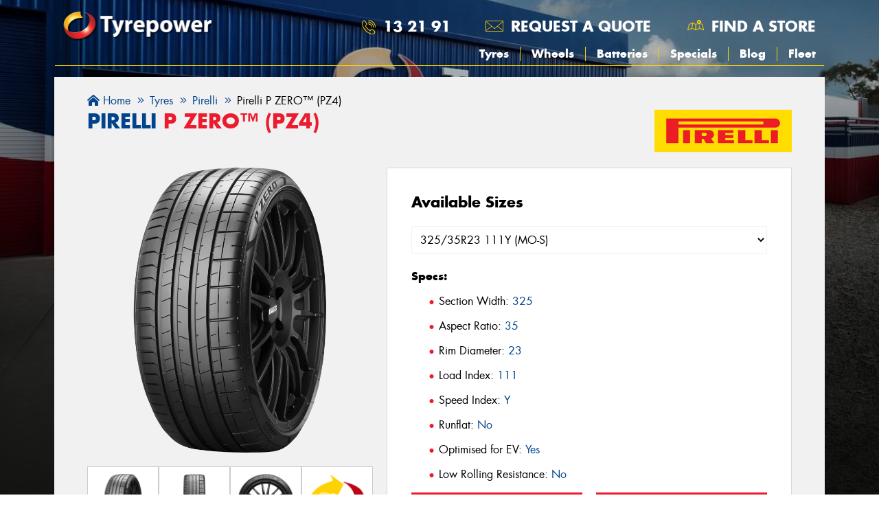

--- FILE ---
content_type: text/html; charset=UTF-8
request_url: https://www.tyrepower.com.au/tyres/pirelli/pirelli-p-zero-pz4?productcode=2377300
body_size: 31558
content:
<!DOCTYPE html>
<html lang='en'>
<head>
    
<meta name='robots' content='all'><meta name='viewport' content='width=device-width, initial-scale=1, shrink-to-fit=no'><meta charset='utf-8'>
<title>Pirelli P ZERO&trade; (PZ4) Tyres for Your Vehicle  | Tyrepower</title>
<meta name='description' content='The P ZERO&trade; (PZ4) from Pirelli is available in a wide range of sizes to suit many popular vehicles.'><meta name='image' content='/images/meta-image.jpg'><link rel='canonical' href='https://www.tyrepower.com.au/tyres/pirelli/pirelli-p-zero-pz4'>
<meta name='siteName' content='www.tyrepower.com.au'><meta property='og:title' content='Pirelli P ZERO&trade; (PZ4) Tyres for Your Vehicle  | Tyrepower'><meta property='og:description' content='The P ZERO&trade; (PZ4) from Pirelli is available in a wide range of sizes to suit many popular vehicles.'><meta property='og:image' content='/images/meta-image.jpg'><meta property='og:site_name' content='www.tyrepower.com.au'><meta property='og:type' content='website'><meta property='og:url' content='https://www.tyrepower.com.au/tyres/pirelli/pirelli-p-zero-pz4?productcode=2377300'><link rel='shortcut icon' href='/favicon.ico'>
<meta name='apple-touch-icon' content='/favicon.ico'>	
<!-- Google Tag Manager -->
<script>(function(w,d,s,l,i){w[l]=w[l]||[];w[l].push({'gtm.start':
new Date().getTime(),event:'gtm.js'});var f=d.getElementsByTagName(s)[0],
j=d.createElement(s),dl=l!='dataLayer'?'&l='+l:'';j.async=true;j.src=
'https://www.googletagmanager.com/gtm.js?id='+i+dl;f.parentNode.insertBefore(j,f);
})(window,document,'script','dataLayer', 'GTM-N7W7VSL');</script>
<!-- End Google Tag Manager --><script src="https://www.google.com/recaptcha/api.js?render=6LdXduQrAAAAALwTtGB-wSdGtnGcPSTUKTnyzoOh"></script>
<script>
	grecaptcha.ready(function()
	{
		grecaptcha.execute('6LdXduQrAAAAALwTtGB-wSdGtnGcPSTUKTnyzoOh', {action:'page_with_form'});
	});

	// SET UP THE PSEUDO NAMESPACE
	if(typeof window.MyTyreSite === 'undefined')
	{
		window.MyTyreSite = {};
	}

	if(typeof window.MyTyreSite['TyrepowerNational'] === 'undefined')
	{
		window.MyTyreSite.TyrepowerNational = {};
	}

	if(typeof window.MyTyreSite.TyrepowerNational['recaptchaPublicKey'] === 'undefined')
	{
		window.MyTyreSite.TyrepowerNational.recaptchaPublicKey = '6LdXduQrAAAAALwTtGB-wSdGtnGcPSTUKTnyzoOh';
	}
</script>    <link rel="stylesheet" href="/gen/style/products.css?v=1e860c1">
<link rel="stylesheet" href="/include/mytyresite/globalcss/style/fontawesome.5.10.1.min.css">
<link rel="stylesheet" href="/gen/style/main.css?v=130c4c8">
    <script src="/include/mytyresite/helpers/js/jquery.min.js"></script>
<script src="/gen/mytyresite/helpers/js/tools.js?v=5ae75df"></script>
<script src="/gen/js/location.js?v=fd0af14"></script>
<script src="/gen/js/footer.js?v=8fdb382"></script>
<script src="/gen/js/header.js?v=bb69c69"></script>
<script src="/gen/js/contact.js?v=fb2fb05"></script>
</head>
        
<body>

	<!-- Google Tag Manager (noscript) -->
	<noscript><iframe src="https://www.googletagmanager.com/ns.html?id=GTM-N7W7VSL"
	height="0" width="0" style="display:none;visibility:hidden"></iframe></noscript>
	<!-- End Google Tag Manager (noscript) -->

  
<header class="header">
    <section class="desktop-menu">
        <div class="wrapper">
            <nav class="main-nav">
                <div class="main-nav__logo">
                    <a href="/">
                        <img src="/images/tyrepower-logo.png" alt="Tyrepower Home Page" class="image-logo">
                    </a>
                </div>
                <div class="main-nav__menu">
                    <ul class="menu__top__lists">
                                                    <li class="menu__top__list menu__top__list--phone">
                                <a href="tel:13 21 91" class="menu__top__link" data-event-category="phone_call" data-event-action="National" data-event-label="13 21 91"> 13 21 91</a>                            </li>
                                                <li class="menu__top__list menu__top__list--request">
                            <a class="menu__top__link open-modal" data-modal-id="request-a-quote-modal">
                                Request a quote
                            </a>
                        </li>
                                                <li class="menu__top__list menu__top__list--search">
                            <a href="/stores" class="menu__top__link" >
                                Find a store
                            </a>
                        </li>
                                                <li class="menu__top__list menu__top__list--store" id="StoreLink">
                                                    </li>
                    </ul>
                    <ul class='menu__bottom__lists'><li class='  '><a  href='/tyres'>Tyres</a></li><li class='  '><a  href='/wheels'>Wheels</a></li><li class='  '><a  href='/services/automotive-batteries'>Batteries</a></li><li class='  '><a  href='/specials'>Specials</a></li><li class='  '><a  href='/news'>Blog</a></li><li class='  '><a  href='/fleet'>Fleet</a></li></ul>                </div>
            </nav>
        </div>
        <div class="megamenu tyres-megamenu"> 
	<div class="frame">
		<div class="wrapper">
			<div class="row">
				<div class="col col-9">

					<div class="megamenu-header col-12">
                        <h2> By Brand </h2>
                    </div>

                    <div class="megamenu-block col-12">
                        <div class="list-element col col-3"><a href="/tyres/bfgoodrich"><p><i class="fas fa-chevron-right"></i>BFGoodrich</p></a></div><div class="list-element col col-3"><a href="/tyres/cooper"><p><i class="fas fa-chevron-right"></i>Cooper</p></a></div><div class="list-element col col-3"><a href="/tyres/falken"><p><i class="fas fa-chevron-right"></i>Falken</p></a></div><div class="list-element col col-3"><a href="/tyres/kumho-tyres"><p><i class="fas fa-chevron-right"></i>Kumho Tyres</p></a></div><div class="list-element col col-3"><a href="/tyres/maxxis"><p><i class="fas fa-chevron-right"></i>Maxxis</p></a></div><div class="list-element col col-3"><a href="/tyres/michelin"><p><i class="fas fa-chevron-right"></i>Michelin</p></a></div><div class="list-element col col-3"><a href="/tyres/mickey-thompson"><p><i class="fas fa-chevron-right"></i>Mickey Thompson</p></a></div><div class="list-element col col-3"><a href="/tyres/pirelli"><p><i class="fas fa-chevron-right"></i>Pirelli</p></a></div><div class="list-element col col-3"><a href="/tyres/toyo"><p><i class="fas fa-chevron-right"></i>Toyo</p></a></div><div class="list-element col col-3"><a href="/tyres/vitora"><p><i class="fas fa-chevron-right"></i>Vitora</p></a></div>                        <div class="list-element col col-3"><a href="/tyres/brands"><p><b><i class="fas fa-chevron-right"></i>View All Brands</b></p></a></div>
						<div class="list-element col col-3"><a href="/tyres/all"><p><b><i class="fas fa-chevron-right"></i>Browse All Tyres</b></p></a></div>
                    </div>

                    <div class="megamenu-header col-12">
                        <h2> By Vehicle </h2>
                    </div>
                    <div class="megamenu-block col-12 megamenu-vehicle-list">
                        <div class="list-element col"><a href="/tyres/vehicles/ford"><img data-lazy-src="https://s3-ap-southeast-2.amazonaws.com/mytyresite-images/vehicle-makes/ford.png" src="" alt="Ford Logo"></a></div><div class="list-element col"><a href="/tyres/vehicles/holden"><img data-lazy-src="https://s3-ap-southeast-2.amazonaws.com/mytyresite-images/vehicle-makes/holden.png" src="" alt="Holden Logo"></a></div><div class="list-element col"><a href="/tyres/vehicles/honda"><img data-lazy-src="https://s3-ap-southeast-2.amazonaws.com/mytyresite-images/vehicle-makes/honda.png" src="" alt="Honda Logo"></a></div><div class="list-element col"><a href="/tyres/vehicles/hyundai"><img data-lazy-src="https://s3-ap-southeast-2.amazonaws.com/mytyresite-images/vehicle-makes/hyundai.png" src="" alt="Hyundai Logo"></a></div><div class="list-element col"><a href="/tyres/vehicles/kia"><img data-lazy-src="https://s3-ap-southeast-2.amazonaws.com/mytyresite-images/vehicle-makes/kia.png" src="" alt="Kia Logo"></a></div><div class="list-element col"><a href="/tyres/vehicles/mazda"><img data-lazy-src="https://s3-ap-southeast-2.amazonaws.com/mytyresite-images/vehicle-makes/mazda.png" src="" alt="Mazda Logo"></a></div><div class="list-element col"><a href="/tyres/vehicles/mercedes-benz"><img data-lazy-src="https://s3-ap-southeast-2.amazonaws.com/mytyresite-images/vehicle-makes/mercedes-benz.png" src="" alt="Mercedes-Benz Logo"></a></div>
                        <div class="list-element btn col"><a href="/tyres/vehicles"><p><b>View All</b></p></a></div>

                    </div>

                    <div class="megamenu-header col-12">
                        <h2> By Size </h2>
                    </div>
                    <div class="megamenu-block col-12">
                                                    <div class="list-element col col-3">
                                <a href="/175-65r14?at=sbs"><p><i class="fas fa-chevron-right"></i> 175/65R14</p></a>
                            </div>
                                                    <div class="list-element col col-3">
                                <a href="/195-65r15?at=sbs"><p><i class="fas fa-chevron-right"></i> 195/65R15</p></a>
                            </div>
                                                    <div class="list-element col col-3">
                                <a href="/205-55r16?at=sbs"><p><i class="fas fa-chevron-right"></i> 205/55R16</p></a>
                            </div>
                                                    <div class="list-element col col-3">
                                <a href="/205-60r16?at=sbs"><p><i class="fas fa-chevron-right"></i> 205/60R16</p></a>
                            </div>
                                                    <div class="list-element col col-3">
                                <a href="/205-65r15?at=sbs"><p><i class="fas fa-chevron-right"></i> 205/65R15</p></a>
                            </div>
                                                    <div class="list-element col col-3">
                                <a href="/205r16?at=sbs"><p><i class="fas fa-chevron-right"></i> 205R16</p></a>
                            </div>
                                                    <div class="list-element col col-3">
                                <a href="/215-60r16?at=sbs"><p><i class="fas fa-chevron-right"></i> 215/60R16</p></a>
                            </div>
                                                    <div class="list-element col col-3">
                                <a href="/225-55r18?at=sbs"><p><i class="fas fa-chevron-right"></i> 225/55R18</p></a>
                            </div>
                                                    <div class="list-element col col-3">
                                <a href="/225-65r17?at=sbs"><p><i class="fas fa-chevron-right"></i> 225/65R17</p></a>
                            </div>
                                                    <div class="list-element col col-3">
                                <a href="/245-70r16?at=sbs"><p><i class="fas fa-chevron-right"></i> 245/70R16</p></a>
                            </div>
                                                    <div class="list-element col col-3">
                                <a href="/265-65r17?at=sbs"><p><i class="fas fa-chevron-right"></i> 265/65R17</p></a>
                            </div>
                                                <div class="list-element col"><a href="/tyres/size"><p><b><i class="fas fa-chevron-right"></i>Search your Size</b></p></a></div>
                    </div>
                </div>
                
				<div class="col col-3">

                    <div class="megamenu-header col-12">

                        <h2> Tyre Care & Tips </h2>

                    </div>    

                    <div class="megamenu-block megamenu-service-list col-12">
                        <ul class="col-12">

                            <li class="list-element"><a href="/tyres/tyre-care/tyre-balance"><p><i class="fas fa-tire"></i>Tyre & Wheel Balance</p></a></li>
                            <li class="list-element"><a href="/tyres/tyre-care/tyre-pressures"><p><i class="fas fa-tire-pressure-warning"></i>Tyre Pressure</p></a></li>
                            <li class="list-element"><a href="/tyres/tyre-care/tyre-rotation"><p><i class="fas fa-tire"></i>Tyre Rotation</p></a></li>
                            <li class="list-element"><a href="/tyres/tyre-tips/tyre-care-general"><p><i class="fas fa-tire-flat"></i>General Tyre Tips</p></a></li>
                            <li class="list-element"><a href="/tyres/tyre-tips/tyre-choice"><p><i class="fas fa-truck"></i>Choosing Your Next Tyres</p></a></li>
                            <li class="list-element"><a href="/tyres/tyre-care"><p><i class="fas fa-tire"></i>Tyre Care</p></a></li>

                        </ul>    

                    </div>

					
<a href="/specials/kumho-buy-3-get-1-free-jan-2026" class="specials-link primary-special col-12 megamenu-sidebar">
	<div class="specials-thumbnail">
		<img src="https://content.tyrepower.com.au/tile-images/tyrepower-kumho-tyres-hot-summer-sale-jan-2026-tile.webp" alt="Beach with 4 tyres near it and words 'Hot summer sale buy 3 get 1 free' on select Kumho tyres" class="specials-thumbnail__image">
	</div>
</a>					
				</div>
				
			</div>	
		</div>	
		
	</div>
</div><div class="megamenu wheels-megamenu"> 
	<div class="frame">
		<div class="wrapper">
			<div class="row">
				<div class="col col-9">

					<div class="megamenu-header col-12">
                        <h2> By Brand </h2>
                    </div>

                    <div class="megamenu-block col-12">
						<a href="/wheels/roh" class="brand-link col-6 col-sm-4 col-md-2 align-content-center"><img class="brand-link__img" data-lazy-src="https://s3-ap-southeast-2.amazonaws.com/mytyresite-images/brands/roh.png" alt="ROH"></a><a href="/wheels/dwc" class="brand-link col-6 col-sm-4 col-md-2 align-content-center"><img class="brand-link__img" data-lazy-src="https://s3-ap-southeast-2.amazonaws.com/mytyresite-images/brands/dwc.png" alt="DWC"></a><a href="/wheels/csa" class="brand-link col-6 col-sm-4 col-md-2 align-content-center"><img class="brand-link__img" data-lazy-src="https://s3-ap-southeast-2.amazonaws.com/mytyresite-images/brands/csa.png" alt="CSA"></a><a href="/wheels/speedy-wheels" class="brand-link col-6 col-sm-4 col-md-2 align-content-center"><img class="brand-link__img" data-lazy-src="https://s3-ap-southeast-2.amazonaws.com/mytyresite-images/brands/speedy-wheels.png" alt="Speedy Wheels"></a><a href="/wheels/american-outlaw" class="brand-link col-6 col-sm-4 col-md-2 align-content-center"><img class="brand-link__img" data-lazy-src="https://s3-ap-southeast-2.amazonaws.com/mytyresite-images/brands/american-outlaw.png" alt="American Outlaw"></a><a href="/wheels/american-racing" class="brand-link col-6 col-sm-4 col-md-2 align-content-center"><img class="brand-link__img" data-lazy-src="https://s3-ap-southeast-2.amazonaws.com/mytyresite-images/brands/american-racing.png" alt="American Racing"></a><a href="/wheels/black-rhino" class="brand-link col-6 col-sm-4 col-md-2 align-content-center"><img class="brand-link__img" data-lazy-src="https://s3-ap-southeast-2.amazonaws.com/mytyresite-images/brands/black-rhino.png" alt="Black Rhino"></a><a href="/wheels/cray" class="brand-link col-6 col-sm-4 col-md-2 align-content-center"><img class="brand-link__img" data-lazy-src="https://s3-ap-southeast-2.amazonaws.com/mytyresite-images/brands/cray.png" alt="CRAY"></a><a href="/wheels/dirty-life" class="brand-link col-6 col-sm-4 col-md-2 align-content-center"><img class="brand-link__img" data-lazy-src="https://s3-ap-southeast-2.amazonaws.com/mytyresite-images/brands/dirty-life.png" alt="DIRTY LIFE"></a><a href="/wheels/dynamic-steel" class="brand-link col-6 col-sm-4 col-md-2 align-content-center"><img class="brand-link__img" data-lazy-src="https://s3-ap-southeast-2.amazonaws.com/mytyresite-images/brands/dynamic-steel.png" alt="Dynamic Steel"></a><a href="/wheels/elite" class="brand-link col-6 col-sm-4 col-md-2 align-content-center"><img class="brand-link__img" data-lazy-src="https://s3-ap-southeast-2.amazonaws.com/mytyresite-images/brands/elite.png" alt="ELITE"></a>
						<div class="list-element btn col"><a href="/wheels/all"><p class="t-center"><b>Browse All Wheels</b></p></a></div>

                    </div>

                    <div class="megamenu-header col-12">
                        <h2> By Vehicle </h2>
                    </div>
                    <div class="megamenu-block col-12 megamenu-vehicle-list">
                        <div class="list-element col"><a href="/wheels/vehicles/ford"><img data-lazy-src="https://s3-ap-southeast-2.amazonaws.com/mytyresite-images/vehicle-makes/ford.png" src="" alt="Ford Logo"></a></div><div class="list-element col"><a href="/wheels/vehicles/holden"><img data-lazy-src="https://s3-ap-southeast-2.amazonaws.com/mytyresite-images/vehicle-makes/holden.png" src="" alt="Holden Logo"></a></div><div class="list-element col"><a href="/wheels/vehicles/honda"><img data-lazy-src="https://s3-ap-southeast-2.amazonaws.com/mytyresite-images/vehicle-makes/honda.png" src="" alt="Honda Logo"></a></div><div class="list-element col"><a href="/wheels/vehicles/hyundai"><img data-lazy-src="https://s3-ap-southeast-2.amazonaws.com/mytyresite-images/vehicle-makes/hyundai.png" src="" alt="Hyundai Logo"></a></div><div class="list-element col"><a href="/wheels/vehicles/kia"><img data-lazy-src="https://s3-ap-southeast-2.amazonaws.com/mytyresite-images/vehicle-makes/kia.png" src="" alt="Kia Logo"></a></div><div class="list-element col"><a href="/wheels/vehicles/mazda"><img data-lazy-src="https://s3-ap-southeast-2.amazonaws.com/mytyresite-images/vehicle-makes/mazda.png" src="" alt="Mazda Logo"></a></div><div class="list-element col"><a href="/wheels/vehicles/mercedes-benz"><img data-lazy-src="https://s3-ap-southeast-2.amazonaws.com/mytyresite-images/vehicle-makes/mercedes-benz.png" src="" alt="Mercedes-Benz Logo"></a></div>
                        <div class="list-element btn col"><a href="/wheels/vehicles"><p><b>View All</b></p></a></div>

                    </div>

                </div>
                
				<div class="col col-3">

                    <div class="megamenu-header col-12">

                        <h2> Wheel Care & Tips </h2>
                    </div>    
                    <div class="megamenu-block megamenu-service-list col-12">
                        <ul class="col-12">

                            <li class="list-element"><a href="/services/wheel-alignment"><p><i class="fas fa-steering-wheel"></i>Wheel Alignment</p></a></li>
                            <li class="list-element"><a href="/tyres/tyre-care/tyre-balance"><p><i class="fas fa-tire"></i>Tyre & Wheel Balance</p></a></li>

                        </ul>    

                    </div>

                    
<a href="/specials/kumho-buy-3-get-1-free-jan-2026" class="specials-link primary-special col-12 megamenu-sidebar">
	<div class="specials-thumbnail">
		<img src="https://content.tyrepower.com.au/tile-images/tyrepower-kumho-tyres-hot-summer-sale-jan-2026-tile.webp" alt="Beach with 4 tyres near it and words 'Hot summer sale buy 3 get 1 free' on select Kumho tyres" class="specials-thumbnail__image">
	</div>
</a>					
				</div>
				
			</div>	
		</div>	
		
	</div>
</div><div class="megamenu specials-megamenu"> 
	<div class="frame">
		<div class="wrapper">

            <div class="megamenu-header col-12">
                <h2> Our Current Deals </h2>
            </div>
            <div class="megamenu-block col-12">

                <div class="row">

					
<a href="/specials/kumho-buy-3-get-1-free-jan-2026" class="specials-link primary-special col megamenu-specials-tile">
	<div class="specials-thumbnail">
		<img data-lazy-src="https://content.tyrepower.com.au/tile-images/tyrepower-kumho-tyres-hot-summer-sale-jan-2026-tile.webp" src="" alt="Beach with 4 tyres near it and words 'Hot summer sale buy 3 get 1 free' on select Kumho tyres" class="specials-thumbnail__image">
	</div>
</a>
                </div>

            </div>
		</div>
	</div>
</div><div class="megamenu news-megamenu"> 
	<div class="frame">
		<div class="wrapper">

            <div class="megamenu-header col-12">
                <h2>The Latest Blog Articles</h2>
            </div>    
            <div class="megamenu-block col-12">
				
<div class="col-12 col-sm-6 col-md-3 article-tile">
	
	<div class="page-news__cols-4">
		
		<a href="/news/do-you-have-to-charge-a-hybrid-car" class="page-news__cols__top">
			<img data-lazy-src="https://content.tyrepower.com.au/articles/covers/car-3322152_1920-thumbnail.webp" src="" alt="Is It Necessary to Charge a Hybrid Car?" class="page-news__thumbnail">
		</a>
		<div class="page-news__cols__middle">
			<a href="/news/do-you-have-to-charge-a-hybrid-car"><h3 class="page-news__cols__heading">Do you have to charge a hybrid car?</h3></a>
			<p class="page-news__cols__blurb">Find out how hybrid cars charge, the difference between traditional and plug-in hybrids, and how to charge a hybrid car at home or on the road.</p>
		</div>
		<a href="/news/do-you-have-to-charge-a-hybrid-car" class="page-news__cols__bottom">
			<button class="page-news__cols__more">Read more</button>
		</a>
		
	</div>
	
</div>
<div class="col-12 col-sm-6 col-md-3 article-tile">
	
	<div class="page-news__cols-4">
		
		<a href="/news/how-do-you-buff-out-scratches-on-a-car" class="page-news__cols__top">
			<img data-lazy-src="https://content.tyrepower.com.au/articles/covers/pexels-esmihel-14542677-thumbnail.webp" src="" alt="How to Buff Out Scratches on a Car?" class="page-news__thumbnail">
		</a>
		<div class="page-news__cols__middle">
			<a href="/news/how-do-you-buff-out-scratches-on-a-car"><h3 class="page-news__cols__heading">How do you buff out scratches on a car?</h3></a>
			<p class="page-news__cols__blurb">Read our complete guide on how to buff out scratches on a car before taking your vehicle to the next nearby scratch repair service.</p>
		</div>
		<a href="/news/how-do-you-buff-out-scratches-on-a-car" class="page-news__cols__bottom">
			<button class="page-news__cols__more">Read more</button>
		</a>
		
	</div>
	
</div>
<div class="col-12 col-sm-6 col-md-3 article-tile">
	
	<div class="page-news__cols-4">
		
		<a href="/news/how-to-inspect-a-user-car" class="page-news__cols__top">
			<img data-lazy-src="https://content.tyrepower.com.au/articles/covers/man-mechanic-woman-customer-look-car-hood-discuss-repairs-thumbnail.webp" src="" alt="Guide on How to Inspect a Used Car" class="page-news__thumbnail">
		</a>
		<div class="page-news__cols__middle">
			<a href="/news/how-to-inspect-a-user-car"><h3 class="page-news__cols__heading">How to Inspect a Used Car?</h3></a>
			<p class="page-news__cols__blurb">Did you find a used car that you like, but you’re having second thoughts about whether it’s worth buying? Find out how to inspect a used car with Tyrepower.</p>
		</div>
		<a href="/news/how-to-inspect-a-user-car" class="page-news__cols__bottom">
			<button class="page-news__cols__more">Read more</button>
		</a>
		
	</div>
	
</div>
<div class="col-12 col-sm-6 col-md-3 article-tile">
	
	<div class="page-news__cols-4">
		
		<a href="/news/how-to-remove-a-car-battery" class="page-news__cols__top">
			<img data-lazy-src="https://content.tyrepower.com.au/articles/covers/car-battery-with-leads-attached-thumbnail.webp" src="" alt="How to Remove a Car Battery?" class="page-news__thumbnail">
		</a>
		<div class="page-news__cols__middle">
			<a href="/news/how-to-remove-a-car-battery"><h3 class="page-news__cols__heading">How Do I Remove a Car Battery?</h3></a>
			<p class="page-news__cols__blurb">Learn how to change a car battery, which tools you'll need, when it's time for a replacement and all safety instructions.</p>
		</div>
		<a href="/news/how-to-remove-a-car-battery" class="page-news__cols__bottom">
			<button class="page-news__cols__more">Read more</button>
		</a>
		
	</div>
	
</div>			</div>
			
            
        </div>
			
	</div>
</div>    </section>
    <section class="mobile-menu">
        <div class="mobile-header">
            <div class="row align-items-center">
                <div class="col-7">
                    <a href="/"><img width="440" height="88" class="logo" src="/images/tyrepower-logo.png" alt="Tyrepower Logo"></a>
                </div>

                <div class="col-5 justify-content-end align-items-center">

                    <div class="mobile-header-link">

                        <a class="open-modal c-pointer header-icons" data-modal-id="mobile-header-store-modal">
                            <img width="64" height="68" src="/images/icons/phone.png" alt="Phone icon" />
                        </a>

                    </div>
                    <div class="mobile-header-link mobile-request-header">

                        <a class="open-modal c-pointer header-icons header-icons-email" data-modal-id="request-a-quote-modal">
                            <img width="761" height="458" src="/images/icons/email-header.png" alt="Email icon" />
                        </a>

                    </div>

                    <div class="modal modal-medium modal-esc-to-close" id="mobile-header-store-modal">
	
	<div class="modal-bg modal-click-to-close"></div>
	
		<div class="modal-close-section">
		
		<span class="modal-close" data-modal-id="mobile-header-store-modal"><i role="presentation" class="fal fa-times"></i></span>
	
	</div>
	
	<div class="modal-body">
		
		<div class="modal-content">


    <section class="mobile-header-store">

<div class="mobile-header-link">

    <h3>Contact Tyrepower</h3>

    <a href="tel:13 21 91" class="btn btn-blue mobile-header-link-phone" data-event-category="phone_call" data-event-action="National" data-event-label="13 21 91"> 13 21 91</a>
    <a class="btn btn-blue" href="/stores" >
        Find a Store
    </a>

</div>
</section>

</div>
	
	</div>

</div>
                    <div class="burger-container">
                        <div id="burger">
                            <div class="bar topBar"></div>
                            <div class="bar midBar"></div>
                            <div class="bar btmBar"></div>
                        </div>

                    </div>
                </div>
            </div>
            <div id="mobile-selected-store"></div>
            <nav class="mobile-nav">
                <ul class="nav menu"><li><a class="find-nearest-store-link" href="/stores">Find your nearest store</a></li></ul>
                <ul class='nav menu'><li class='has-children  '><a  href='/tyres'>Tyres</a><ul class='child-menu'><li class='  '><a  href='/tyres'>Search Tyres</a></li><li class='  '><a  href='/tyres/brands'>Search by Brand</a></li><li class='  '><a  href='/tyres/vehicles'>Search by Vehicle</a></li><li class='  '><a  href='/tyres/size'>Search by Size</a></li><li class='  '><a  href='/tyres#diameter'>Search by Diameter</a></li><li class='  '><a  href='/tyres/all'>Search All Tyres</a></li></ul></li><li class='has-children  '><a  href='/wheels'>Wheels</a><ul class='child-menu'><li class='  '><a  href='/wheels'>Search Wheels</a></li><li class='  '><a  href='/wheels/brands'>Search by Brand</a></li><li class='  '><a  href='/wheels/vehicles'>Search by Vehicle</a></li><li class='  '><a  href='/wheels/all'>Search All Wheels</a></li></ul></li><li class='  '><a  href='/services/battery-maintenance'>Batteries</a></li><li class='  '><a  href='/specials'>Specials</a></li><li class='  '><a  href='/news'>Blog</a></li><li class='  '><a  href='/fleet'>Fleet</a></li><li class='  '><a  href='/services'>Services</a></li><li class='  '><a  href='/pay-later'>Buy Now Pay Later</a></li></ul>            </nav>
		</div>
					<div class="find-tyrepower">
				<a href="/stores">Find your nearest Tyrepower</a>
			</div>
		    </section>
    <div class="back-top">
		<a class="open-modal" data-modal-id="mobile-header-store-modal" data-event-category="open_phone_button" data-event-action="National" data-event-label="Phone">
			<span class="mobile-icon icon-phone"><img style="width:70%; height:76%; margin-top:6px;" src="/images/icons/phone-thumb.png" alt="Phone call" /></span>
		</a>
	</div>
</header>

<div class="global-background"></div>
  <div class="page-content">

  <div class="body-overlay"></div>
  
	<div class="wrapper no-padding-vertical">
					
			</div>

    
<div class="page-product tyre-product-page">
    <div class="wrapper">
        <div class="inner">

			
<ol class="breadcrumbs" itemscope itemtype="https://schema.org/BreadcrumbList">
					<li class="breadcrumb-li" itemprop="itemListElement" itemscope itemtype="https://schema.org/ListItem"><a class="breadcrumb-a" itemprop="item" href="https://www.tyrepower.com.au/"><span itemprop="name"><i class="fas fa-home-lg-alt"></i>Home</span></a><meta itemprop="position" content="1" /></li><i class="fal fa-angle-double-right"></i><li class="breadcrumb-li" itemprop="itemListElement" itemscope itemtype="https://schema.org/ListItem"><a class="breadcrumb-a" itemprop="item" href="https://www.tyrepower.com.au/tyres"><span itemprop="name">Tyres</span></a><meta itemprop="position" content="2" /></li><i class="fal fa-angle-double-right"></i><li class="breadcrumb-li" itemprop="itemListElement" itemscope itemtype="https://schema.org/ListItem"><a class="breadcrumb-a" itemprop="item" href="https://www.tyrepower.com.au/tyres/pirelli"><span itemprop="name">Pirelli</span></a><meta itemprop="position" content="3" /></li><i class="fal fa-angle-double-right"></i><li class="breadcrumb-li" itemprop="itemListElement" itemscope itemtype="https://schema.org/ListItem"><span itemprop="name">Pirelli P ZERO&trade; (PZ4)</span><meta itemprop="position" content="4" /></li>
				</ol>
            <div class="product-heading">
                
                <div class="row">

                    <div class="col-md-9">
                        <h1>Pirelli <span class="t-red">P ZERO&trade; (PZ4)</span></h1>
                    </div>
                    <div class="col-md-3 justify-content-left justify-content-md-end">
                        <div class="product-brand">
                            <img src="https://s3-ap-southeast-2.amazonaws.com/mytyresite-images/brands/pirelli.png" alt="Pirelli Logo" width="300" height="100">
                        </div>
                    </div>
                </div>
            </div>

            <div class="row">
                <div class="col-sm-5">
                    <div class="product-image">
						<script>window.CI360 = { notInitOnLoad: true}</script>	<div class="main-tyre-image">
		<img id="main-image" src="https://images.vldata.com.au/tyre-patterns/19/9e864de2-734c-44a2-8432-cc6d1d324a93.png" width="800" height="800">
		<div
				class="cloudimage-360 hidden"
				id="tyrePattern360Image"
				data-bottom-circle
				data-speed="180"
				data-image-list-x='["https://images.vldata.com.au/tyre-patterns/2305-1698719039-360-pos-1.png","https://images.vldata.com.au/tyre-patterns/2305-1698719040-360-pos-2.png","https://images.vldata.com.au/tyre-patterns/2305-1698719041-360-pos-3.png","https://images.vldata.com.au/tyre-patterns/2305-1698719042-360-pos-4.png","https://images.vldata.com.au/tyre-patterns/2305-1698719043-360-pos-5.png","https://images.vldata.com.au/tyre-patterns/2305-1698719044-360-pos-6.png","https://images.vldata.com.au/tyre-patterns/2305-1698719045-360-pos-7.png","https://images.vldata.com.au/tyre-patterns/2305-1698719046-360-pos-8.png","https://images.vldata.com.au/tyre-patterns/2305-1698719047-360-pos-9.png","https://images.vldata.com.au/tyre-patterns/2305-1698719048-360-pos-10.png","https://images.vldata.com.au/tyre-patterns/2305-1698719049-360-pos-11.png","https://images.vldata.com.au/tyre-patterns/2305-1698719050-360-pos-12.png","https://images.vldata.com.au/tyre-patterns/2305-1698719051-360-pos-13.png","https://images.vldata.com.au/tyre-patterns/2305-1698719052-360-pos-14.png","https://images.vldata.com.au/tyre-patterns/2305-1698719053-360-pos-15.png","https://images.vldata.com.au/tyre-patterns/2305-1698719054-360-pos-16.png","https://images.vldata.com.au/tyre-patterns/2305-1698719055-360-pos-17.png","https://images.vldata.com.au/tyre-patterns/2305-1698719056-360-pos-18.png","https://images.vldata.com.au/tyre-patterns/2305-1698719056-360-pos-19.png","https://images.vldata.com.au/tyre-patterns/2305-1698719057-360-pos-20.png","https://images.vldata.com.au/tyre-patterns/2305-1698719058-360-pos-21.png","https://images.vldata.com.au/tyre-patterns/2305-1698719059-360-pos-22.png","https://images.vldata.com.au/tyre-patterns/2305-1698719060-360-pos-23.png","https://images.vldata.com.au/tyre-patterns/2305-1698719061-360-pos-24.png","https://images.vldata.com.au/tyre-patterns/2305-1698719062-360-pos-25.png","https://images.vldata.com.au/tyre-patterns/2305-1698719063-360-pos-26.png","https://images.vldata.com.au/tyre-patterns/2305-1698719064-360-pos-27.png","https://images.vldata.com.au/tyre-patterns/2305-1698719065-360-pos-28.png","https://images.vldata.com.au/tyre-patterns/2305-1698719066-360-pos-29.png","https://images.vldata.com.au/tyre-patterns/2305-1698719067-360-pos-30.png","https://images.vldata.com.au/tyre-patterns/2305-1698719068-360-pos-31.png","https://images.vldata.com.au/tyre-patterns/2305-1698719069-360-pos-32.png","https://images.vldata.com.au/tyre-patterns/2305-1698719070-360-pos-33.png","https://images.vldata.com.au/tyre-patterns/2305-1698719071-360-pos-34.png","https://images.vldata.com.au/tyre-patterns/2305-1698719072-360-pos-35.png","https://images.vldata.com.au/tyre-patterns/2305-1698719073-360-pos-36.png"]'
		>
		</div>
	</div>
	<div class="product-thumbs row">
	
				<figure class='image'>
					<a class='thumbnail' href='https://images.vldata.com.au/tyre-patterns/19/9e864de2-734c-44a2-8432-cc6d1d324a93.png' data-size='800x800'>
						<img data-full='https://images.vldata.com.au/tyre-patterns/19/9e864de2-734c-44a2-8432-cc6d1d324a93.png' src='https://images.vldata.com.au/tyre-patterns/17/5644da37-165c-4177-986e-f037e8ab628d.png' src='https://images.vldata.com.au/tyre-patterns/17/5644da37-165c-4177-986e-f037e8ab628d.png' alt='P ZERO&trade; (PZ4)' width='91' height='91'>
					</a>
				</figure>
				<figure class='image'>
					<a class='thumbnail' href='https://images.vldata.com.au/tyre-patterns/2305-1717576452-manf-front-on-large.png' data-size='800x800'>
						<img data-full='https://images.vldata.com.au/tyre-patterns/2305-1717576452-manf-front-on-large.png' src='https://images.vldata.com.au/tyre-patterns/2305-1717576453-manf-front-on-thumb.png' src='https://images.vldata.com.au/tyre-patterns/2305-1717576453-manf-front-on-thumb.png' alt='P ZERO&trade; (PZ4)' width='91' height='91'>
					</a>
				</figure>
				<figure class='image'>
					<a class='thumbnail' href='https://images.vldata.com.au/tyre-patterns/2305-1717576453-manf-side-on-large.png' data-size='800x800'>
						<img data-full='https://images.vldata.com.au/tyre-patterns/2305-1717576453-manf-side-on-large.png' src='https://images.vldata.com.au/tyre-patterns/2305-1717576455-manf-side-on-thumb.png' src='https://images.vldata.com.au/tyre-patterns/2305-1717576455-manf-side-on-thumb.png' alt='P ZERO&trade; (PZ4)' width='91' height='91'>
					</a>
				</figure>
        <figure class='image tsi'>
            <a class='tsi-logo thumbnail' data-size='800x800'>
                <img src='/images/icons/TP-360-Icon.png' width='91' height='91'>
            </a>
        </figure></div>                    </div>
                </div>
                <div class="col-sm-7">
                    <div class="product-overview">
                        <div class="wrapper">

                            <div class="size-options">
                                <h3>Available Sizes</h3>
                                                                <br>
																	<select aria-label="Select a Size"
											id="product-size"
											name="tyre-size"
											class="form-control form-dropdown"
											autocomplete="off">
										<option disabled value="Not selected" >Select a Size</option>
										<option  data-code="3146000" value="205/40R18 86W (*)" data-id="107059">205/40R18 86W (*)</option><option  data-code="4505300" value="205/40R18 86W" data-id="123416">205/40R18 86W</option><option  data-code="3780400" value="215/40R18 89Y (HN)" data-id="101028">215/40R18 89Y (HN)</option><option  data-code="3220600" value="225/40R18 92Y (AO)" data-id="96228">225/40R18 92Y (AO)</option><option  data-code="3982000" value="225/50R18 99W (*)" data-id="114596">225/50R18 99W (*)</option><option  data-code="3582600" value="235/45R18 98W (VOL)" data-id="123417">235/45R18 98W (VOL)</option><option  data-code="2502100" value="235/45ZR18 94Y (N1)" data-id="66879">235/45ZR18 94Y (N1)</option><option  data-code="2650700" value="245/45R18 100W (J)" data-id="66877">245/45R18 100W (J)</option><option  data-code="3620200" value="245/45R18 100Y (*)" data-id="97247">245/45R18 100Y (*)</option><option  data-code="2743300" value="255/40ZR18 99Y" data-id="84844">255/40ZR18 99Y</option><option  data-code="2502000" value="265/45ZR18 101Y (N1)" data-id="66876">265/45ZR18 101Y (N1)</option><option  data-code="3620100" value="275/40R18 103Y (*)" data-id="97244">275/40R18 103Y (*)</option><option  data-code="2596100" value="225/35R19 88Y (*)" data-id="66865">225/35R19 88Y (*)</option><option  data-code="3831000" value="225/40R19 93W (MO)" data-id="104962">225/40R19 93W (MO)</option><option  data-code="2908200" value="225/40R19 93Y (MOE)" data-id="77212">225/40R19 93Y (MOE)</option><option  data-code="3255100" value="225/40R19 93Y (J)" data-id="84261">225/40R19 93Y (J)</option><option  data-code="2750900" value="225/40R19 93Y (*)(KS)" data-id="84586">225/40R19 93Y (*)(KS)</option><option  data-code="4506000" value="225/40R19 93Y" data-id="123410">225/40R19 93Y</option><option  data-code="4228100" value="225/40R19 93Y (MO-S)" data-id="152942">225/40R19 93Y (MO-S)</option><option  data-code="3285600" value="225/45R19 92W (*)" data-id="94895">225/45R19 92W (*)</option><option  data-code="3789200" value="225/45R19 96W (*)" data-id="89949">225/45R19 96W (*)</option><option  data-code="2700000" value="225/45R19 96Y (*)" data-id="66873">225/45R19 96Y (*)</option><option  data-code="2683400" value="235/35R19 91Y (RO2)" data-id="66861">235/35R19 91Y (RO2)</option><option  data-code="2914000" value="235/35R19 91Y (AO1)" data-id="66862">235/35R19 91Y (AO1)</option><option  data-code="3140500" value="235/35R19 91Y (HN)" data-id="84843">235/35R19 91Y (HN)</option><option  data-code="3106200" value="235/35ZR19 91Y (MO1)" data-id="89459">235/35ZR19 91Y (MO1)</option><option  data-code="3145700" value="235/35R19 91Y (*)" data-id="97240">235/35R19 91Y (*)</option><option  data-code="4418500" value="235/35R19 91Y (HN)" data-id="123955">235/35R19 91Y (HN)</option><option  data-code="3886800" value="235/40R19 96W (T0)" data-id="106378">235/40R19 96W (T0)</option><option  data-code="2501900" value="235/40ZR19 92Y (N1)" data-id="66871">235/40ZR19 92Y (N1)</option><option  data-code="2741300" value="235/40ZR19 92Y (NA0)" data-id="86921">235/40ZR19 92Y (NA0)</option><option  data-code="4256900" value="235/40ZR19 92Y" data-id="117144">235/40ZR19 92Y</option><option  data-code="3986200" value="235/40R19 96Y (HN)(KS)" data-id="104961">235/40R19 96Y (HN)(KS)</option><option  data-code="3900300" value="235/50R19 103V (VOL)" data-id="109182">235/50R19 103V (VOL)</option><option  data-code="3858000" value="235/50R19 103V (VOL)" data-id="109183">235/50R19 103V (VOL)</option><option  data-code="4272700" value="235/50R19 103V" data-id="123412">235/50R19 103V</option><option  data-code="3562800" value="235/50R19 99W (MO)" data-id="97084">235/50R19 99W (MO)</option><option  data-code="3867700" value="235/50R19 99W (MO)" data-id="114367">235/50R19 99W (MO)</option><option  data-code="3148700" value="235/55R19 105V (VOL)" data-id="94578">235/55R19 105V (VOL)</option><option  data-code="3971700" value="235/55R19 105V (VOL)" data-id="109345">235/55R19 105V (VOL)</option><option  data-code="2544600" value="245/35ZR19 93Y (L)" data-id="66857">245/35ZR19 93Y (L)</option><option  data-code="2707100" value="245/35ZR19 93Y (AO)" data-id="66859">245/35ZR19 93Y (AO)</option><option  data-code="2637500" value="245/35ZR19 93Y (AO)" data-id="77207">245/35ZR19 93Y (AO)</option><option  data-code="3792700" value="245/35ZR19 93Y (AO)" data-id="111798">245/35ZR19 93Y (AO)</option><option  data-code="3904900" value="245/35ZR19 93Y (AO)" data-id="112062">245/35ZR19 93Y (AO)</option><option  data-code="2753200" value="245/40R19 94W" data-id="68775">245/40R19 94W</option><option  data-code="3619900" value="245/40R19 98Y (*)" data-id="97242">245/40R19 98Y (*)</option><option  data-code="3079300" value="245/40ZR19 98Y (J)" data-id="109338">245/40ZR19 98Y (J)</option><option  data-code="3803100" value="245/40R19 98Y (*)" data-id="112063">245/40R19 98Y (*)</option><option  data-code="3794100" value="245/40R19 98Y (I*)" data-id="112480">245/40R19 98Y (I*)</option><option  data-code="3794200" value="245/40R19 98Y (*)" data-id="118608">245/40R19 98Y (*)</option><option  data-code="4171200" value="245/40R19 98Y (J)" data-id="119951">245/40R19 98Y (J)</option><option  data-code="3573900" value="245/40R19 98Y (MO)" data-id="123409">245/40R19 98Y (MO)</option><option  data-code="3939600" value="245/45R19 102Y (*)(MO)" data-id="115679">245/45R19 102Y (*)(MO)</option><option  data-code="3938200" value="245/45R19 102Y (*-MO)" data-id="123411">245/45R19 102Y (*-MO)</option><option  data-code="4335500" value="245/45R19 102Y (MOE)" data-id="147387">245/45R19 102Y (MOE)</option><option  data-code="2544300" value="245/45R19 98Y (*)" data-id="66872">245/45R19 98Y (*)</option><option  data-code="2685200" value="245/50R19 105W (*)" data-id="95548">245/50R19 105W (*)</option><option  data-code="4159000" value="245/50R19 105Y (*)" data-id="149242">245/50R19 105Y (*)</option><option  data-code="2683500" value="255/30R19 91Y (RO2)" data-id="66855">255/30R19 91Y (RO2)</option><option  data-code="2908300" value="255/35R19 96Y (MOE)" data-id="77206">255/35R19 96Y (MOE)</option><option  data-code="3255200" value="255/35R19 96Y (J)" data-id="84259">255/35R19 96Y (J)</option><option  data-code="2750800" value="255/35R19 96Y (*)" data-id="84585">255/35R19 96Y (*)</option><option  data-code="3960100" value="255/35R19 96Y (AR)" data-id="101025">255/35R19 96Y (AR)</option><option  data-code="3808000" value="255/35R19 96Y (*)" data-id="106589">255/35R19 96Y (*)</option><option  data-code="4506100" value="255/35R19 96Y" data-id="123407">255/35R19 96Y</option><option  data-code="4228200" value="255/35R19 96Y (MO)" data-id="152938">255/35R19 96Y (MO)</option><option  data-code="3971600" value="255/40R19 100W (VOL)" data-id="113332">255/40R19 100W (VOL)</option><option  data-code="3794300" value="255/40R19 100Y (I*)" data-id="112478">255/40R19 100Y (I*)</option><option  data-code="2856700" value="255/40R19 100Y (AO)" data-id="113237">255/40R19 100Y (AO)</option><option  data-code="3786500" value="255/40R19 100Y (*)" data-id="114518">255/40R19 100Y (*)</option><option  data-code="3973500" value="255/40R19 96Y" data-id="143052">255/40R19 96Y</option><option  data-code="3900100" value="255/45R19 104V (VOL)" data-id="109342">255/45R19 104V (VOL)</option><option  data-code="4272800" value="255/45R19 104V" data-id="145593">255/45R19 104V</option><option  data-code="2817100" value="255/45ZR19 104Y (MO1)" data-id="99875">255/45ZR19 104Y (MO1)</option><option  data-code="3780800" value="255/45R19 104Y (MO-S)" data-id="106592">255/45R19 104Y (MO-S)</option><option  data-code="3901200" value="255/45ZR19 104Y (MO1A)" data-id="112064">255/45ZR19 104Y (MO1A)</option><option  data-code="4205600" value="255/45R19 104Y (T0)" data-id="113333">255/45R19 104Y (T0)</option><option  data-code="3615900" value="255/55R19 111H (AO)" data-id="114368">255/55R19 111H (AO)</option><option  data-code="3905000" value="265/30ZR19 93Y (AO)" data-id="112060">265/30ZR19 93Y (AO)</option><option  data-code="2501800" value="265/40ZR19 98Y (N1)" data-id="66867">265/40ZR19 98Y (N1)</option><option  data-code="4257000" value="265/40ZR19 98Y" data-id="117143">265/40ZR19 98Y</option><option  data-code="2746500" value="265/45ZR19 105Y (N0)" data-id="79173">265/45ZR19 105Y (N0)</option><option  data-code="3619800" value="275/35R19 100Y (*)" data-id="97239">275/35R19 100Y (*)</option><option  data-code="3257500" value="275/35ZR19 100Y (*)" data-id="99871">275/35ZR19 100Y (*)</option><option  data-code="3574000" value="275/35R19 100Y (MO)" data-id="112477">275/35R19 100Y (MO)</option><option  data-code="3928200" value="275/35R19 100Y (*)" data-id="123954">275/35R19 100Y (*)</option><option  data-code="4093100" value="275/40R19 105W" data-id="145592">275/40R19 105W</option><option  data-code="2544200" value="275/40R19 101Y (*)" data-id="66866">275/40R19 101Y (*)</option><option  data-code="3973600" value="275/40R19 101Y" data-id="143051">275/40R19 101Y</option><option  data-code="3135900" value="275/40ZR19 105Y (*)" data-id="77209">275/40ZR19 105Y (*)</option><option  data-code="3968000" value="275/40R19 105Y (MO)" data-id="119950">275/40R19 105Y (MO)</option><option  data-code="4335600" value="275/40R19 105Y (MOE)" data-id="123770">275/40R19 105Y (MOE)</option><option  data-code="3136000" value="285/40ZR19 107Y (*)" data-id="77208">285/40ZR19 107Y (*)</option><option  data-code="2817200" value="285/40ZR19 107Y (MO1)" data-id="99873">285/40ZR19 107Y (MO1)</option><option  data-code="3780700" value="285/40R19 107Y (MO-S)" data-id="106590">285/40R19 107Y (MO-S)</option><option  data-code="3980300" value="285/40R19 107Y (T0)" data-id="109337">285/40R19 107Y (T0)</option><option  data-code="2808700" value="295/35ZR19 104Y (AO)" data-id="77205">295/35ZR19 104Y (AO)</option><option  data-code="2746600" value="295/40ZR19 108Y (N0)" data-id="79172">295/40ZR19 108Y (N0)</option><option  data-code="2544500" value="305/35ZR19 102Y (L)" data-id="66856">305/35ZR19 102Y (L)</option><option  data-code="2750700" value="225/35R20 90Y (*)" data-id="97235">225/35R20 90Y (*)</option><option  data-code="3868100" value="225/35ZR20 90Y (MC)" data-id="112465">225/35ZR20 90Y (MC)</option><option  data-code="2750500" value="225/40R20 94Y (*)" data-id="77197">225/40R20 94Y (*)</option><option  data-code="2501700" value="235/35ZR20 88Y (N1)" data-id="66850">235/35ZR20 88Y (N1)</option><option  data-code="4117500" value="235/35R20 92Y (T1)" data-id="117140">235/35R20 92Y (T1)</option><option  data-code="4448000" value="235/35R20 92Y (T2)" data-id="142035">235/35R20 92Y (T2)</option><option  data-code="3655500" value="235/45R20 100T (MO)" data-id="107044">235/45R20 100T (MO)</option><option  data-code="4459200" value="235/45R20 100V (VOL)" data-id="149482">235/45R20 100V (VOL)</option><option  data-code="2863400" value="235/50R20 104Y (J)(LR)" data-id="89456">235/50R20 104Y (J)(LR)</option><option  data-code="3816300" value="235/55R20 105Y (NE0)" data-id="120319">235/55R20 105Y (NE0)</option><option  data-code="2560300" value="245/30ZR20 90Y (L)" data-id="66834">245/30ZR20 90Y (L)</option><option  data-code="2800200" value="245/30ZR20 90Y (AO)" data-id="68743">245/30ZR20 90Y (AO)</option><option  data-code="3832100" value="245/35ZR20 91Y (NA1)" data-id="89077">245/35ZR20 91Y (NA1)</option><option  data-code="2441100" value="245/35ZR20 95Y (F02)" data-id="66846">245/35ZR20 95Y (F02)</option><option  data-code="2554300" value="245/35ZR20 95Y (F01)" data-id="66847">245/35ZR20 95Y (F01)</option><option  data-code="3122200" value="245/35R20 95Y (*)(MOE)" data-id="78114">245/35R20 95Y (*)(MOE)</option><option  data-code="2906400" value="245/35ZR20 95Y (F03)" data-id="79170">245/35ZR20 95Y (F03)</option><option  data-code="3962100" value="245/35R20 95Y (+)(KS)" data-id="110333">245/35R20 95Y (+)(KS)</option><option  data-code="4418300" value="245/35R20 95Y (*)(MOE)" data-id="123949">245/35R20 95Y (*)(MOE)</option><option  data-code="4179000" value="245/35R20 98Y (R0)" data-id="151598">245/35R20 98Y (R0)</option><option  data-code="3628500" value="245/40R20 99W (VOL)" data-id="123400">245/40R20 99W (VOL)</option><option  data-code="4168800" value="245/40R20 99W" data-id="142036">245/40R20 99W</option><option  data-code="2979800" value="245/40R20 99Y (*)" data-id="71722">245/40R20 99Y (*)</option><option  data-code="3879400" value="245/40ZR20 99Y (MGT)" data-id="99093">245/40ZR20 99Y (MGT)</option><option  data-code="4241300" value="245/40R20 99Y" data-id="118604">245/40R20 99Y</option><option  data-code="4204000" value="245/40R20 99Y (*)(MO)" data-id="119722">245/40R20 99Y (*)(MO)</option><option  data-code="4323400" value="245/45R20 103W" data-id="118267">245/45R20 103W</option><option  data-code="3835300" value="245/45R20 103Y" data-id="114594">245/45R20 103Y</option><option  data-code="2644500" value="255/30ZR20 92Y (L)" data-id="66832">255/30ZR20 92Y (L)</option><option  data-code="2750600" value="255/30R20 92Y (*)" data-id="97234">255/30R20 92Y (*)</option><option  data-code="3938500" value="255/30ZR20 92Y (ALP)" data-id="153519">255/30ZR20 92Y (ALP)</option><option  data-code="3851500" value="255/35ZR20 93Y (NA1)" data-id="99092">255/35ZR20 93Y (NA1)</option><option  data-code="2740200" value="255/35ZR20 97Y (J)" data-id="66845">255/35ZR20 97Y (J)</option><option  data-code="2787900" value="255/35ZR20 97Y (ALP)" data-id="104959">255/35ZR20 97Y (ALP)</option><option  data-code="3788600" value="255/40R20 101V (VOL)" data-id="109181">255/40R20 101V (VOL)</option><option  data-code="4459300" value="255/40R20 101V (VOL)" data-id="149481">255/40R20 101V (VOL)</option><option  data-code="3087000" value="255/40ZR20 101Y (A6A)" data-id="77196">255/40ZR20 101Y (A6A)</option><option  data-code="3781000" value="255/40R20 101Y (MOE-S)" data-id="106587">255/40R20 101Y (MOE-S)</option><option  data-code="3942600" value="255/40R20 101Y (MO-S)" data-id="112469">255/40R20 101Y (MO-S)</option><option  data-code="2862900" value="255/40ZR20 101Y (NF0)" data-id="112470">255/40ZR20 101Y (NF0)</option><option  data-code="3934800" value="255/40R20 101Y (MO-S)" data-id="113571">255/40R20 101Y (MO-S)</option><option  data-code="2924100" value="255/40R20 101Y (AO)" data-id="114593">255/40R20 101Y (AO)</option><option  data-code="4262600" value="255/40ZR20 101Y (A6B)" data-id="142768">255/40ZR20 101Y (A6B)</option><option  data-code="4101000" value="255/45R20 105H (MO-S)" data-id="112475">255/45R20 105H (MO-S)</option><option  data-code="3971800" value="255/45R20 105V (VOL)" data-id="112472">255/45R20 105V (VOL)</option><option  data-code="4210400" value="255/45R20 105V" data-id="123401">255/45R20 105V</option><option  data-code="4187700" value="255/45R20 105W (R0)" data-id="151600">255/45R20 105W (R0)</option><option  data-code="3183500" value="255/45ZR20 105Y (ALP)" data-id="94573">255/45ZR20 105Y (ALP)</option><option  data-code="3819300" value="255/45ZR20 105Y (MO1)" data-id="118605">255/45ZR20 105Y (MO1)</option><option  data-code="3938900" value="255/45R20 105Y (*)" data-id="143606">255/45R20 105Y (*)</option><option  data-code="3805600" value="255/50R20 109W (R0)" data-id="149240">255/50R20 109W (R0)</option><option  data-code="3959100" value="255/55ZR20 110Y (NC0)" data-id="120318">255/55ZR20 110Y (NC0)</option><option  data-code="3996600" value="265/30ZR20 94Y (MGT)" data-id="123394">265/30ZR20 94Y (MGT)</option><option  data-code="3938600" value="265/30ZR20 94Y (ALP)" data-id="153178">265/30ZR20 94Y (ALP)</option><option  data-code="2501600" value="265/35ZR20 95Y (N1)" data-id="66841">265/35ZR20 95Y (N1)</option><option  data-code="2516300" value="265/35ZR20 99Y (J)" data-id="66842">265/35ZR20 99Y (J)</option><option  data-code="2691800" value="265/35ZR20 99Y (MO1)" data-id="66843">265/35ZR20 99Y (MO1)</option><option  data-code="4159300" value="265/40ZR20 104W (MO1)" data-id="123399">265/40ZR20 104W (MO1)</option><option  data-code="2524000" value="265/40R20 104Y (AO)" data-id="94572">265/40R20 104Y (AO)</option><option  data-code="2679100" value="265/45ZR20 108Y (B)" data-id="86161">265/45ZR20 108Y (B)</option><option  data-code="3100000" value="265/45R20 108Y (*)" data-id="89455">265/45R20 108Y (*)</option><option  data-code="2754200" value="265/50R20 110W (*)" data-id="115680">265/50R20 110W (*)</option><option  data-code="2796900" value="275/30R20 97Y (*)(MOE)" data-id="68741">275/30R20 97Y (*)(MOE)</option><option  data-code="2734200" value="275/30R20 97Y (AO)" data-id="77185">275/30R20 97Y (AO)</option><option  data-code="4194200" value="275/35R20 102W" data-id="123396">275/35R20 102W</option><option  data-code="2782400" value="275/35ZR20 102Y (F)" data-id="66840">275/35ZR20 102Y (F)</option><option  data-code="2979700" value="275/35R20 102Y (*)" data-id="71720">275/35R20 102Y (*)</option><option  data-code="2727700" value="275/35ZR20 102Y (*)" data-id="77189">275/35ZR20 102Y (*)</option><option  data-code="3939800" value="275/35R20 102Y (*)(MO)" data-id="123395">275/35R20 102Y (*)(MO)</option><option  data-code="3938000" value="275/35R20 102Y (*)" data-id="143605">275/35R20 102Y (*)</option><option  data-code="3278500" value="275/40R20 106W (*)" data-id="111793">275/40R20 106W (*)</option><option  data-code="3989400" value="275/40R20 106W" data-id="112987">275/40R20 106W</option><option  data-code="2751600" value="275/45R20 110Y (*)" data-id="86707">275/45R20 110Y (*)</option><option  data-code="3847800" value="275/45R20 110Y (*)" data-id="112471">275/45R20 110Y (*)</option><option  data-code="3258700" value="285/30ZR20 99Y (*)" data-id="99868">285/30ZR20 99Y (*)</option><option  data-code="3136200" value="285/35ZR20 100Y (MGT)" data-id="96224">285/35ZR20 100Y (MGT)</option><option  data-code="2595500" value="285/35ZR20 104Y (MC)" data-id="66839">285/35ZR20 104Y (MC)</option><option  data-code="3080100" value="285/35ZR20 104Y (*)" data-id="77188">285/35ZR20 104Y (*)</option><option  data-code="3195000" value="285/35ZR20 104Y (F03)" data-id="79167">285/35ZR20 104Y (F03)</option><option  data-code="3879500" value="285/35ZR20 104Y (MGT)" data-id="101124">285/35ZR20 104Y (MGT)</option><option  data-code="4011800" value="285/35R20 104Y (MO-S)" data-id="112056">285/35R20 104Y (MO-S)</option><option  data-code="3183400" value="285/40ZR20 108Y (ALP)" data-id="95547">285/40ZR20 108Y (ALP)</option><option  data-code="3939000" value="285/40R20 108Y (*)" data-id="117141">285/40R20 108Y (*)</option><option  data-code="3819200" value="285/40ZR20 108Y (MO1)" data-id="118603">285/40ZR20 108Y (MO1)</option><option  data-code="3557500" value="285/40R20 108Y (*)" data-id="123398">285/40R20 108Y (*)</option><option  data-code="3805700" value="285/45R20 112W (R0)" data-id="149237">285/45R20 112W (R0)</option><option  data-code="3267000" value="285/45R20 112Y (AO1)" data-id="106588">285/45R20 112Y (AO1)</option><option  data-code="3816400" value="285/45R20 112Y (NE0)" data-id="120308">285/45R20 112Y (NE0)</option><option  data-code="2691700" value="295/30ZR20 101Y (MO1)" data-id="66830">295/30ZR20 101Y (MO1)</option><option  data-code="2787800" value="295/30ZR20 101Y (ALP)" data-id="101123">295/30ZR20 101Y (ALP)</option><option  data-code="2741200" value="295/35ZR20 101Y (NA0)" data-id="86918">295/35ZR20 101Y (NA0)</option><option  data-code="2554200" value="295/35ZR20 105Y (F01)" data-id="66838">295/35ZR20 105Y (F01)</option><option  data-code="2863000" value="295/35ZR20 105Y (NF0)" data-id="112462">295/35ZR20 105Y (NF0)</option><option  data-code="2679000" value="295/40ZR20 110Y (B)" data-id="86159">295/40ZR20 110Y (B)</option><option  data-code="3959000" value="295/45ZR20 114Y (NC0)" data-id="119778">295/45ZR20 114Y (NC0)</option><option  data-code="2543100" value="305/30ZR20 103Y (F02)" data-id="66825">305/30ZR20 103Y (F02)</option><option  data-code="2560200" value="305/30ZR20 103Y (L)" data-id="66826">305/30ZR20 103Y (L)</option><option  data-code="2649400" value="305/30ZR20 103Y (MC)" data-id="66827">305/30ZR20 103Y (MC)</option><option  data-code="2800300" value="305/30ZR20 103Y (AO)" data-id="68736">305/30ZR20 103Y (AO)</option><option  data-code="3994700" value="305/30ZR20 103Y (H0)" data-id="114360">305/30ZR20 103Y (H0)</option><option  data-code="2516200" value="305/30ZR20 99Y (J)" data-id="66829">305/30ZR20 99Y (J)</option><option  data-code="2751500" value="305/40R20 112Y (*)" data-id="86704">305/40R20 112Y (*)</option><option  data-code="3847700" value="305/40R20 112Y (*)" data-id="112466">305/40R20 112Y (*)</option><option  data-code="3989500" value="315/35R20 110W" data-id="112985">315/35R20 110W</option><option  data-code="2782300" value="315/35ZR20 106Y (F)" data-id="68744">315/35ZR20 106Y (F)</option><option  data-code="2746400" value="315/35ZR20 110Y (N0)" data-id="112461">315/35ZR20 110Y (N0)</option><option  data-code="2780900" value="325/30ZR20 106Y (MO)" data-id="97613">325/30ZR20 106Y (MO)</option><option  data-code="2910000" value="245/35R21 96Y (VOL)" data-id="66817">245/35R21 96Y (VOL)</option><option  data-code="2390300" value="245/35R21 96Y (*)" data-id="66818">245/35R21 96Y (*)</option><option  data-code="3852000" value="245/35ZR21 96Y (MGT)" data-id="95207">245/35ZR21 96Y (MGT)</option><option  data-code="3927600" value="245/35ZR21 96Y (ALP)" data-id="123386">245/35ZR21 96Y (ALP)</option><option  data-code="3940600" value="245/35R21 96Y (*-MO-S)" data-id="145742">245/35R21 96Y (*-MO-S)</option><option  data-code="4260800" value="245/40R21 100V (VOL)" data-id="149234">245/40R21 100V (VOL)</option><option  data-code="4260100" value="245/40R21 100W (VOL)" data-id="123768">245/40R21 100W (VOL)</option><option  data-code="2618100" value="245/40R21 100Y (*)" data-id="71718">245/40R21 100Y (*)</option><option  data-code="4173800" value="245/45R21 104V" data-id="120298">245/45R21 104V</option><option  data-code="3887600" value="255/35R21 98W (T1)" data-id="112454">255/35R21 98W (T1)</option><option  data-code="4059900" value="255/35R21 98W (T1)" data-id="123385">255/35R21 98W (T1)</option><option  data-code="3954400" value="255/35R21 101Y (*)" data-id="151595">255/35R21 101Y (*)</option><option  data-code="2764300" value="255/35R21 98Y (AO)" data-id="77173">255/35R21 98Y (AO)</option><option  data-code="3781300" value="255/35R21 98Y (MO-S)" data-id="104956">255/35R21 98Y (MO-S)</option><option  data-code="3861200" value="255/35R21 98Y (AO)" data-id="113331">255/35R21 98Y (AO)</option><option  data-code="4262800" value="255/35ZR21 98Y (A6B)" data-id="143046">255/35ZR21 98Y (A6B)</option><option  data-code="3957300" value="255/40R21 102V (VOL)" data-id="99866">255/40R21 102V (VOL)</option><option  data-code="3628200" value="255/40R21 102V (VOL)" data-id="123390">255/40R21 102V (VOL)</option><option  data-code="3990300" value="255/40R21 102W (MGT)" data-id="112055">255/40R21 102W (MGT)</option><option  data-code="3787700" value="255/40R21 102Y (AR)" data-id="104957">255/40R21 102Y (AR)</option><option  data-code="3939100" value="255/40R21 102Y (*)" data-id="119775">255/40R21 102Y (*)</option><option  data-code="4469600" value="255/40R21 102Y (*)" data-id="147381">255/40R21 102Y (*)</option><option  data-code="4081500" value="255/40R21 102Y (R0)" data-id="151597">255/40R21 102Y (R0)</option><option  data-code="3805800" value="255/45R21 106W (R0)" data-id="147070">255/45R21 106W (R0)</option><option  data-code="3536100" value="255/45R21 106Y (NE0)" data-id="123393">255/45R21 106Y (NE0)</option><option  data-code="3743800" value="255/50R21 109Y (*)" data-id="112459">255/50R21 109Y (*)</option><option  data-code="2549300" value="265/30R21 96Y (RO1)" data-id="66814">265/30R21 96Y (RO1)</option><option  data-code="2523900" value="265/35R21 101Y (AO)" data-id="82100">265/35R21 101Y (AO)</option><option  data-code="2862700" value="265/35ZR21 101Y (NF0)" data-id="89452">265/35ZR21 101Y (NF0)</option><option  data-code="3980200" value="265/35R21 101Y (MO-S)" data-id="109178">265/35R21 101Y (MO-S)</option><option  data-code="4132000" value="265/35ZR21 101Y (A7A)" data-id="114358">265/35ZR21 101Y (A7A)</option><option  data-code="4314000" value="265/35ZR21 101Y (NF1)" data-id="152932">265/35ZR21 101Y (NF1)</option><option  data-code="3791000" value="265/40R21 105H (MO-S)" data-id="117138">265/40R21 105H (MO-S)</option><option  data-code="3973300" value="265/40R21 105H (MO-S)" data-id="123389">265/40R21 105H (MO-S)</option><option  data-code="4493600" value="265/40R21 101Y" data-id="143047">265/40R21 101Y</option><option  data-code="2679200" value="265/40ZR21 105Y (B)" data-id="77178">265/40ZR21 105Y (B)</option><option  data-code="3768200" value="265/40ZR21 105Y (BL)" data-id="106376">265/40ZR21 105Y (BL)</option><option  data-code="4059000" value="265/40ZR21 105Y (MGT1)" data-id="114512">265/40ZR21 105Y (MGT1)</option><option  data-code="3616100" value="265/45R21 108H (AO)" data-id="115678">265/45R21 108H (AO)</option><option  data-code="2821400" value="265/45ZR21 108Y (J)(LR)" data-id="112458">265/45ZR21 108Y (J)(LR)</option><option  data-code="2390400" value="275/30R21 98Y (*)" data-id="66813">275/30R21 98Y (*)</option><option  data-code="3940700" value="275/30R21 98Y (*)(MO)" data-id="145741">275/30R21 98Y (*)(MO)</option><option  data-code="3887500" value="275/35R21 103W (T1)" data-id="112452">275/35R21 103W (T1)</option><option  data-code="3983300" value="275/35R21 103W (T1)" data-id="119773">275/35R21 103W (T1)</option><option  data-code="4060000" value="275/35R21 103W (T1)" data-id="123382">275/35R21 103W (T1)</option><option  data-code="2920500" value="275/35ZR21 103Y (N0)" data-id="66815">275/35ZR21 103Y (N0)</option><option  data-code="2618200" value="275/35R21 103Y (*)" data-id="77172">275/35R21 103Y (*)</option><option  data-code="3065200" value="275/35ZR21 103Y (N1)" data-id="84251">275/35ZR21 103Y (N1)</option><option  data-code="2857100" value="275/35ZR21 103Y (AO)" data-id="87305">275/35ZR21 103Y (AO)</option><option  data-code="3563400" value="275/35ZR21 103Y (ND0)" data-id="104955">275/35ZR21 103Y (ND0)</option><option  data-code="4181200" value="275/35ZR21 103Y (HN)" data-id="119306">275/35ZR21 103Y (HN)</option><option  data-code="4150200" value="275/35ZR21 103Y (MO1A)" data-id="123381">275/35ZR21 103Y (MO1A)</option><option  data-code="4285300" value="275/35ZR21 103Y (AML)" data-id="143197">275/35ZR21 103Y (AML)</option><option  data-code="4173700" value="275/40R21 107V" data-id="119949">275/40R21 107V</option><option  data-code="3847600" value="275/40R21 107Y (*)" data-id="112980">275/40R21 107Y (*)</option><option  data-code="3750900" value="275/45R21 110H (MOE-S)" data-id="118601">275/45R21 110H (MOE-S)</option><option  data-code="2710000" value="275/45R21 107Y (MO)" data-id="86695">275/45R21 107Y (MO)</option><option  data-code="4398700" value="275/45R21 107Y" data-id="117139">275/45R21 107Y</option><option  data-code="3946400" value="285/30R21 100Y (MO-S)" data-id="104953">285/30R21 100Y (MO-S)</option><option  data-code="3927700" value="285/30ZR21 100Y (ALP)" data-id="123379">285/30ZR21 100Y (ALP)</option><option  data-code="3954500" value="285/30R21 103Y (*)" data-id="151594">285/30R21 103Y (*)</option><option  data-code="3787800" value="285/35R21 105Y (AR)" data-id="104954">285/35R21 105Y (AR)</option><option  data-code="3805900" value="285/40R21 109W (R0)" data-id="147069">285/40R21 109W (R0)</option><option  data-code="3267100" value="285/40R21 109Y (AO1)" data-id="96221">285/40R21 109Y (AO1)</option><option  data-code="4398900" value="285/40R21 109Y" data-id="117137">285/40R21 109Y</option><option  data-code="4357200" value="285/45R21 113V" data-id="123392">285/45R21 113V</option><option  data-code="2745000" value="285/45R21 113Y (*)" data-id="87306">285/45R21 113Y (*)</option><option  data-code="3953700" value="285/45ZR21 113Y (NC0)" data-id="119307">285/45ZR21 113Y (NC0)</option><option  data-code="4505200" value="285/45R21 113Y" data-id="120295">285/45R21 113Y</option><option  data-code="4043100" value="295/30ZR21 102Y (A6A)" data-id="109325">295/30ZR21 102Y (A6A)</option><option  data-code="3868200" value="295/30ZR21 102Y (MC)" data-id="112450">295/30ZR21 102Y (MC)</option><option  data-code="3996700" value="295/30ZR21 102Y (MGT)" data-id="123378">295/30ZR21 102Y (MGT)</option><option  data-code="4159500" value="295/30ZR21 102Y (MO1)" data-id="142764">295/30ZR21 102Y (MO1)</option><option  data-code="3996800" value="295/35R21 107W (MGT)" data-id="113570">295/35R21 107W (MGT)</option><option  data-code="3253600" value="295/35ZR21 107Y (*)" data-id="97079">295/35ZR21 107Y (*)</option><option  data-code="4059100" value="295/35ZR21 107Y (MGT1)" data-id="114590">295/35ZR21 107Y (MGT1)</option><option  data-code="3536000" value="295/40R21 111Y (NE0)" data-id="123387">295/40R21 111Y (NE0)</option><option  data-code="3832000" value="305/30ZR21 100Y (NA1)" data-id="89073">305/30ZR21 100Y (NA1)</option><option  data-code="2862800" value="305/30ZR21 104Y (NF0)" data-id="89451">305/30ZR21 104Y (NF0)</option><option  data-code="4150100" value="305/30ZR21 104Y (MO1A)" data-id="123377">305/30ZR21 104Y (MO1A)</option><option  data-code="4314100" value="305/30ZR21 104Y (NF1)" data-id="152931">305/30ZR21 104Y (NF1)</option><option  data-code="2679300" value="305/35ZR21 109Y (B)" data-id="77171">305/35ZR21 109Y (B)</option><option  data-code="3768300" value="305/35ZR21 109Y (BL)" data-id="106375">305/35ZR21 109Y (BL)</option><option  data-code="2920600" value="315/30ZR21 105Y (N0)" data-id="66812">315/30ZR21 105Y (N0)</option><option  data-code="3065100" value="315/30ZR21 105Y (N1)" data-id="84250">315/30ZR21 105Y (N1)</option><option  data-code="3851600" value="315/30ZR21 105Y (NA1)" data-id="99090">315/30ZR21 105Y (NA1)</option><option  data-code="3563700" value="315/30ZR21 105Y (ND0)" data-id="104952">315/30ZR21 105Y (ND0)</option><option  data-code="3253500" value="315/35ZR21 111Y (*)" data-id="97078">315/35ZR21 111Y (*)</option><option  data-code="3847500" value="315/35R21 111Y (*)" data-id="112979">315/35R21 111Y (*)</option><option  data-code="4398800" value="315/40R21 111Y" data-id="117136">315/40R21 111Y</option><option  data-code="3953800" value="315/40ZR21 115Y (NC0)" data-id="119774">315/40ZR21 115Y (NC0)</option><option  data-code="2923600" value="325/30ZR21 108Y (N1)" data-id="93244">325/30ZR21 108Y (N1)</option><option  data-code="3822600" value="325/30ZR21 108Y (N0)" data-id="99862">325/30ZR21 108Y (N0)</option><option  data-code="3563600" value="325/30ZR21 108Y (ND0)" data-id="112449">325/30ZR21 108Y (ND0)</option><option  data-code="2644600" value="355/25ZR21 107Y (L)" data-id="66811">355/25ZR21 107Y (L)</option><option  data-code="3183300" value="255/35ZR22 99Y (ALP)" data-id="89450">255/35ZR22 99Y (ALP)</option><option  data-code="3816500" value="255/40R22 103Y (NE0)" data-id="120288">255/40R22 103Y (NE0)</option><option  data-code="4435400" value="265/35R22 104H (MO-S)" data-id="147066">265/35R22 104H (MO-S)</option><option  data-code="4258300" value="265/35R22 102V (VOL)" data-id="123375">265/35R22 102V (VOL)</option><option  data-code="3959600" value="265/40R22 106V (POL)" data-id="142030">265/40R22 106V (POL)</option><option  data-code="4259700" value="275/35R22 104W (VOL)" data-id="123766">275/35R22 104W (VOL)</option><option  data-code="3287300" value="275/35ZR22 104Y (B)" data-id="77164">275/35ZR22 104Y (B)</option><option  data-code="4265800" value="275/35ZR22 104Y" data-id="117132">275/35ZR22 104Y</option><option  data-code="4268400" value="275/35R22 104Y" data-id="117133">275/35R22 104Y</option><option  data-code="4073900" value="275/35R22 104Y (*)" data-id="117134">275/35R22 104Y (*)</option><option  data-code="4330600" value="275/35R22 104Y (II*)" data-id="120285">275/35R22 104Y (II*)</option><option  data-code="4408700" value="275/35ZR22 104Y (BH)" data-id="149478">275/35ZR22 104Y (BH)</option><option  data-code="3743700" value="275/40R22 107Y (*)" data-id="112448">275/40R22 107Y (*)</option><option  data-code="4170500" value="275/40R22 107Y (*)" data-id="113232">275/40R22 107Y (*)</option><option  data-code="4064700" value="275/40R22 107Y (LTS)" data-id="118600">275/40R22 107Y (LTS)</option><option  data-code="4250400" value="275/40R22 107Y (I*)" data-id="143042">275/40R22 107Y (I*)</option><option  data-code="2857200" value="285/30ZR22 101Y (AO)" data-id="94888">285/30ZR22 101Y (AO)</option><option  data-code="3573000" value="285/40R22 106Y (MO-S)" data-id="88102">285/40R22 106Y (MO-S)</option><option  data-code="3109700" value="285/40ZR22 110Y (A8A)" data-id="97612">285/40ZR22 110Y (A8A)</option><option  data-code="4218500" value="285/40R22 110Y" data-id="114510">285/40R22 110Y</option><option  data-code="4399000" value="285/40R22 110Y" data-id="117135">285/40R22 110Y</option><option  data-code="3958900" value="285/40ZR22 110Y (NC0)" data-id="118599">285/40ZR22 110Y (NC0)</option><option  data-code="4251100" value="285/40ZR22 110Y" data-id="149479">285/40ZR22 110Y</option><option  data-code="3959500" value="295/35R22 108V (POL)" data-id="142029">295/35R22 108V (POL)</option><option  data-code="3816600" value="295/35R22 108Y (NE0)" data-id="120284">295/35R22 108Y (NE0)</option><option  data-code="3285800" value="315/30ZR22 107Y (B)" data-id="77160">315/30ZR22 107Y (B)</option><option  data-code="3253700" value="315/30ZR22 107Y (*)" data-id="97077">315/30ZR22 107Y (*)</option><option  data-code="4265900" value="315/30ZR22 107Y" data-id="117128">315/30ZR22 107Y</option><option  data-code="4268500" value="315/30R22 107Y" data-id="117129">315/30R22 107Y</option><option  data-code="4074000" value="315/30R22 107Y (*)" data-id="117130">315/30R22 107Y (*)</option><option  data-code="4330700" value="315/30R22 107Y (II*)" data-id="120281">315/30R22 107Y (II*)</option><option  data-code="4408800" value="315/30ZR22 107Y (BH)" data-id="149475">315/30ZR22 107Y (BH)</option><option  data-code="4170600" value="315/35R22 111Y (*)" data-id="113231">315/35R22 111Y (*)</option><option  data-code="3959200" value="315/35ZR22 111Y (NC0)" data-id="118596">315/35ZR22 111Y (NC0)</option><option  data-code="4064800" value="315/35R22 111Y (LTS)" data-id="118597">315/35R22 111Y (LTS)</option><option  data-code="4250500" value="315/35R22 111Y (I*)" data-id="143039">315/35R22 111Y (I*)</option><option  data-code="4218600" value="325/35R22 110Y" data-id="113569">325/35R22 110Y</option><option  data-code="4399100" value="325/35R22 110Y" data-id="117131">325/35R22 110Y</option><option  data-code="4203000" value="325/35ZR22 114Y (A8B)" data-id="120282">325/35ZR22 114Y (A8B)</option><option  data-code="4040500" value="255/40R23 104Y (*)" data-id="120279">255/40R23 104Y (*)</option><option  data-code="4064900" value="275/35R23 104Y (LTS)" data-id="123373">275/35R23 104Y (LTS)</option><option  data-code="3954200" value="HL275/35R23 108Y (*)" data-id="115686">HL275/35R23 108Y (*)</option><option  data-code="4093300" value="285/35ZR23 107Y (A8A)" data-id="114118">285/35ZR23 107Y (A8A)</option><option  data-code="2710200" value="285/40R23 107Y (MO)" data-id="87302">285/40R23 107Y (MO)</option><option  data-code="3124200" value="285/40R23 107Y (MO-S)" data-id="87303">285/40R23 107Y (MO-S)</option><option  data-code="3613700" value="295/35ZR23 108Y (AO)" data-id="94887">295/35ZR23 108Y (AO)</option><option  data-code="4040600" value="295/35R23 108Y (*)" data-id="120278">295/35R23 108Y (*)</option><option  data-code="4065000" value="315/30R23 108Y (LTS)" data-id="123371">315/30R23 108Y (LTS)</option><option  data-code="3954300" value="HL315/30R23 111Y (*)" data-id="117127">HL315/30R23 111Y (*)</option><option  data-code="4093400" value="325/30ZR23 109Y (A8A)" data-id="114117">325/30ZR23 109Y (A8A)</option><option  data-code="4251000" value="325/30ZR23 109Y" data-id="119719">325/30ZR23 109Y</option><option  data-code="2710300" value="325/35R23 111Y (MO)" data-id="87301">325/35R23 111Y (MO)</option><option selected data-code="2377300" value="325/35R23 111Y (MO-S)" data-id="89939">325/35R23 111Y (MO-S)</option>									</select>
								                            </div>

                            <br>


                                                            <h4>Specs:</h4>
                                <div class="row">

                                    
                                        <div class="col-md-6 specs">
                                            
                                            <ul class="dot-points">
                                                <li><p>Section Width: <span>325</span></p></li>
                                                <li><p>Aspect Ratio: <span>35</span></p></li>
                                                <li><p>Rim Diameter: <span>23</span></p> </li>
                                                <li><p>Load Index: <span>111</span></p></li>
                                                <li><p>Speed Index: <span>Y</span></p></li>
                                                <li><p>Runflat: <span>No</span></p></li>
                                                <li><p>Optimised for EV: <span>Yes</span></p></li>
                                                <li><p>Low Rolling Resistance: <span>No</span></p></li>
                                            </ul>

                                        </div>

                                    
                                    
                                </div>
                            
                            <div class="row product-store-btns">
                                <div class="col-12 col-sm-6">
                                                                            <a href="/stores" class="red-button-big full-width t-center margin-bottom">Find Your Nearest Tyrepower Store</a>
                                                                    </div>
                                <div class="col-12 col-sm-6">
                                                                            <a href="tel:13 21 91" class="red-button-big full-width t-center" data-event-category="phone_call" data-event-action="National" data-event-label="13 21 91"> 13 21 91</a>                                                                    </div>
                            </div>

                            <p>P ZERO&trade; is the unique Ultra High Performance product combining Pirelli&rsquo;s knowledge gained from competitive Motorsport and from Pirelli&rsquo;s alliance with the top car manufacturers, granting the perfect fit for the performance of each car.
</p>

                            
                            <div class="product-overview-tr-widget">
                                <div class="tr-widget tr-widget-block" data-pattern-id="2305">
                                    <a href="https://www.tyrereview.com.au/tyres/id/2305" target="_blank"></a>
                                </div>
                            </div>

                        </div>

                    </div>
                </div>
            </div>


            <div class="product-details-container">
                <div class="row">
                    <div class="col-md-8 page-content-main">
                        <div class="product-details">
                            <div class="wrapper">

								
									<a class="ev-tyres" href="/news/ev-tyre-filtering"><i class="fas fa-plug"></i> This tyre has sizes that are optimised for EV.<br/><small>Find out more</small></a>

								
                                <h2>Tyre Details</h2>
                                <p>P ZERO&trade; is the unique Ultra High Performance product combining Pirelli&rsquo;s knowledge gained from competitive Motorsport and from Pirelli&rsquo;s alliance with the top car manufacturers, granting the perfect fit for the performance of each car.
</p>
                                
                                
                                                                        
                                        <h3>Key Features</h3>
                                        <ul class="dot-points">
                                            <li><p>Superior steering responsiveness thanks to the blocky shoulder - Provides increased tread stiffness and greater lateral stability in the sport version.
</p></li><li><p>Superior safety in wet conditions thanks to the high silica content - Better traction and riding comfort with high pitch sequence.
</p></li><li><p>Improved tyre warm up. Medium/high working range for hard handling consistency in the sport version
</p></li><li><p>Low noise emission and low rolling resistance achieved by optimised pitch sequence and siping design in the luxury saloon version.
</p></li><li><p>Improved rolling resistance, wet performance and better mileage in the luxury saloon version.
</p></li>                                        </ul>
                                    
                                                                    
                                <br>
                                
                            </div>
                        </div>
                    </div>

                    <div class="col-md-4 justify-content-md-end">
                        

<div class="fixed-quote d-md-none">

    <div class="heading">

        <h3>Your Quote</h3>

        <i class="far fa-chevron-circle-down"></i>

    </div>

    <div class="quote-item-container">

        <div class="quote-items"></div>

    </div>

    <div class="quote-btn">

        <button class="btn btn-red">Request Quote</button>

    </div>

</div>

<div class="form-sidebar results-page">

    <div class="d-flex justify-content-between padding-rem">

        <h2 class="quote-heading">Not sure? Ask an Expert</h2>

        
    </div>

    
    <div class="quote-items d-none d-md-block margin-rem"></div>

    <form class="contact-us__form padding-rem no-padding-top initial-filter-state" id="QuoteRequest">
        <input type="hidden" name="type" value="Ask an Expert - Pattern Page">

		<div class="form-group hidden quotes">

        </div>
        <div class="form-group hidden vehicle-information">

			
        </div>

        <div class="form-group hidden product-information">
            				<input type="hidden" name="tyre-brand" value="Pirelli" />
            
            				<input type="hidden" name="tyre-pattern" value="P ZERO&amp;trade; (PZ4)" />
            
            
            
                    </div>

                    <div class="form-group ga-information">
                <input type="hidden" name="ga-tyre" value="Pirelli P ZERO&amp;trade; (PZ4) 325/35R23 111Y (MO-S)" />
            </div>
        
        
        <div class="hidden-form">
        <!--For regular fitments-->
                    <div class="row">
                <div class="col-8">
                    <label class="form-label" for="tyresize">Tyre Size*</label>
                    <select class="form-control form-dropdown required" name="tsize" id="tsize">
                        <option  data-code="3146000" value="205/40R18 86W (*)" data-id="107059">205/40R18 86W (*)</option><option  data-code="4505300" value="205/40R18 86W" data-id="123416">205/40R18 86W</option><option  data-code="3780400" value="215/40R18 89Y (HN)" data-id="101028">215/40R18 89Y (HN)</option><option  data-code="3220600" value="225/40R18 92Y (AO)" data-id="96228">225/40R18 92Y (AO)</option><option  data-code="3982000" value="225/50R18 99W (*)" data-id="114596">225/50R18 99W (*)</option><option  data-code="3582600" value="235/45R18 98W (VOL)" data-id="123417">235/45R18 98W (VOL)</option><option  data-code="2502100" value="235/45ZR18 94Y (N1)" data-id="66879">235/45ZR18 94Y (N1)</option><option  data-code="2650700" value="245/45R18 100W (J)" data-id="66877">245/45R18 100W (J)</option><option  data-code="3620200" value="245/45R18 100Y (*)" data-id="97247">245/45R18 100Y (*)</option><option  data-code="2743300" value="255/40ZR18 99Y" data-id="84844">255/40ZR18 99Y</option><option  data-code="2502000" value="265/45ZR18 101Y (N1)" data-id="66876">265/45ZR18 101Y (N1)</option><option  data-code="3620100" value="275/40R18 103Y (*)" data-id="97244">275/40R18 103Y (*)</option><option  data-code="2596100" value="225/35R19 88Y (*)" data-id="66865">225/35R19 88Y (*)</option><option  data-code="3831000" value="225/40R19 93W (MO)" data-id="104962">225/40R19 93W (MO)</option><option  data-code="2908200" value="225/40R19 93Y (MOE)" data-id="77212">225/40R19 93Y (MOE)</option><option  data-code="3255100" value="225/40R19 93Y (J)" data-id="84261">225/40R19 93Y (J)</option><option  data-code="2750900" value="225/40R19 93Y (*)(KS)" data-id="84586">225/40R19 93Y (*)(KS)</option><option  data-code="4506000" value="225/40R19 93Y" data-id="123410">225/40R19 93Y</option><option  data-code="4228100" value="225/40R19 93Y (MO-S)" data-id="152942">225/40R19 93Y (MO-S)</option><option  data-code="3285600" value="225/45R19 92W (*)" data-id="94895">225/45R19 92W (*)</option><option  data-code="3789200" value="225/45R19 96W (*)" data-id="89949">225/45R19 96W (*)</option><option  data-code="2700000" value="225/45R19 96Y (*)" data-id="66873">225/45R19 96Y (*)</option><option  data-code="2683400" value="235/35R19 91Y (RO2)" data-id="66861">235/35R19 91Y (RO2)</option><option  data-code="2914000" value="235/35R19 91Y (AO1)" data-id="66862">235/35R19 91Y (AO1)</option><option  data-code="3140500" value="235/35R19 91Y (HN)" data-id="84843">235/35R19 91Y (HN)</option><option  data-code="3106200" value="235/35ZR19 91Y (MO1)" data-id="89459">235/35ZR19 91Y (MO1)</option><option  data-code="3145700" value="235/35R19 91Y (*)" data-id="97240">235/35R19 91Y (*)</option><option  data-code="4418500" value="235/35R19 91Y (HN)" data-id="123955">235/35R19 91Y (HN)</option><option  data-code="3886800" value="235/40R19 96W (T0)" data-id="106378">235/40R19 96W (T0)</option><option  data-code="2501900" value="235/40ZR19 92Y (N1)" data-id="66871">235/40ZR19 92Y (N1)</option><option  data-code="2741300" value="235/40ZR19 92Y (NA0)" data-id="86921">235/40ZR19 92Y (NA0)</option><option  data-code="4256900" value="235/40ZR19 92Y" data-id="117144">235/40ZR19 92Y</option><option  data-code="3986200" value="235/40R19 96Y (HN)(KS)" data-id="104961">235/40R19 96Y (HN)(KS)</option><option  data-code="3900300" value="235/50R19 103V (VOL)" data-id="109182">235/50R19 103V (VOL)</option><option  data-code="3858000" value="235/50R19 103V (VOL)" data-id="109183">235/50R19 103V (VOL)</option><option  data-code="4272700" value="235/50R19 103V" data-id="123412">235/50R19 103V</option><option  data-code="3562800" value="235/50R19 99W (MO)" data-id="97084">235/50R19 99W (MO)</option><option  data-code="3867700" value="235/50R19 99W (MO)" data-id="114367">235/50R19 99W (MO)</option><option  data-code="3148700" value="235/55R19 105V (VOL)" data-id="94578">235/55R19 105V (VOL)</option><option  data-code="3971700" value="235/55R19 105V (VOL)" data-id="109345">235/55R19 105V (VOL)</option><option  data-code="2544600" value="245/35ZR19 93Y (L)" data-id="66857">245/35ZR19 93Y (L)</option><option  data-code="2707100" value="245/35ZR19 93Y (AO)" data-id="66859">245/35ZR19 93Y (AO)</option><option  data-code="2637500" value="245/35ZR19 93Y (AO)" data-id="77207">245/35ZR19 93Y (AO)</option><option  data-code="3792700" value="245/35ZR19 93Y (AO)" data-id="111798">245/35ZR19 93Y (AO)</option><option  data-code="3904900" value="245/35ZR19 93Y (AO)" data-id="112062">245/35ZR19 93Y (AO)</option><option  data-code="2753200" value="245/40R19 94W" data-id="68775">245/40R19 94W</option><option  data-code="3619900" value="245/40R19 98Y (*)" data-id="97242">245/40R19 98Y (*)</option><option  data-code="3079300" value="245/40ZR19 98Y (J)" data-id="109338">245/40ZR19 98Y (J)</option><option  data-code="3803100" value="245/40R19 98Y (*)" data-id="112063">245/40R19 98Y (*)</option><option  data-code="3794100" value="245/40R19 98Y (I*)" data-id="112480">245/40R19 98Y (I*)</option><option  data-code="3794200" value="245/40R19 98Y (*)" data-id="118608">245/40R19 98Y (*)</option><option  data-code="4171200" value="245/40R19 98Y (J)" data-id="119951">245/40R19 98Y (J)</option><option  data-code="3573900" value="245/40R19 98Y (MO)" data-id="123409">245/40R19 98Y (MO)</option><option  data-code="3939600" value="245/45R19 102Y (*)(MO)" data-id="115679">245/45R19 102Y (*)(MO)</option><option  data-code="3938200" value="245/45R19 102Y (*-MO)" data-id="123411">245/45R19 102Y (*-MO)</option><option  data-code="4335500" value="245/45R19 102Y (MOE)" data-id="147387">245/45R19 102Y (MOE)</option><option  data-code="2544300" value="245/45R19 98Y (*)" data-id="66872">245/45R19 98Y (*)</option><option  data-code="2685200" value="245/50R19 105W (*)" data-id="95548">245/50R19 105W (*)</option><option  data-code="4159000" value="245/50R19 105Y (*)" data-id="149242">245/50R19 105Y (*)</option><option  data-code="2683500" value="255/30R19 91Y (RO2)" data-id="66855">255/30R19 91Y (RO2)</option><option  data-code="2908300" value="255/35R19 96Y (MOE)" data-id="77206">255/35R19 96Y (MOE)</option><option  data-code="3255200" value="255/35R19 96Y (J)" data-id="84259">255/35R19 96Y (J)</option><option  data-code="2750800" value="255/35R19 96Y (*)" data-id="84585">255/35R19 96Y (*)</option><option  data-code="3960100" value="255/35R19 96Y (AR)" data-id="101025">255/35R19 96Y (AR)</option><option  data-code="3808000" value="255/35R19 96Y (*)" data-id="106589">255/35R19 96Y (*)</option><option  data-code="4506100" value="255/35R19 96Y" data-id="123407">255/35R19 96Y</option><option  data-code="4228200" value="255/35R19 96Y (MO)" data-id="152938">255/35R19 96Y (MO)</option><option  data-code="3971600" value="255/40R19 100W (VOL)" data-id="113332">255/40R19 100W (VOL)</option><option  data-code="3794300" value="255/40R19 100Y (I*)" data-id="112478">255/40R19 100Y (I*)</option><option  data-code="2856700" value="255/40R19 100Y (AO)" data-id="113237">255/40R19 100Y (AO)</option><option  data-code="3786500" value="255/40R19 100Y (*)" data-id="114518">255/40R19 100Y (*)</option><option  data-code="3973500" value="255/40R19 96Y" data-id="143052">255/40R19 96Y</option><option  data-code="3900100" value="255/45R19 104V (VOL)" data-id="109342">255/45R19 104V (VOL)</option><option  data-code="4272800" value="255/45R19 104V" data-id="145593">255/45R19 104V</option><option  data-code="2817100" value="255/45ZR19 104Y (MO1)" data-id="99875">255/45ZR19 104Y (MO1)</option><option  data-code="3780800" value="255/45R19 104Y (MO-S)" data-id="106592">255/45R19 104Y (MO-S)</option><option  data-code="3901200" value="255/45ZR19 104Y (MO1A)" data-id="112064">255/45ZR19 104Y (MO1A)</option><option  data-code="4205600" value="255/45R19 104Y (T0)" data-id="113333">255/45R19 104Y (T0)</option><option  data-code="3615900" value="255/55R19 111H (AO)" data-id="114368">255/55R19 111H (AO)</option><option  data-code="3905000" value="265/30ZR19 93Y (AO)" data-id="112060">265/30ZR19 93Y (AO)</option><option  data-code="2501800" value="265/40ZR19 98Y (N1)" data-id="66867">265/40ZR19 98Y (N1)</option><option  data-code="4257000" value="265/40ZR19 98Y" data-id="117143">265/40ZR19 98Y</option><option  data-code="2746500" value="265/45ZR19 105Y (N0)" data-id="79173">265/45ZR19 105Y (N0)</option><option  data-code="3619800" value="275/35R19 100Y (*)" data-id="97239">275/35R19 100Y (*)</option><option  data-code="3257500" value="275/35ZR19 100Y (*)" data-id="99871">275/35ZR19 100Y (*)</option><option  data-code="3574000" value="275/35R19 100Y (MO)" data-id="112477">275/35R19 100Y (MO)</option><option  data-code="3928200" value="275/35R19 100Y (*)" data-id="123954">275/35R19 100Y (*)</option><option  data-code="4093100" value="275/40R19 105W" data-id="145592">275/40R19 105W</option><option  data-code="2544200" value="275/40R19 101Y (*)" data-id="66866">275/40R19 101Y (*)</option><option  data-code="3973600" value="275/40R19 101Y" data-id="143051">275/40R19 101Y</option><option  data-code="3135900" value="275/40ZR19 105Y (*)" data-id="77209">275/40ZR19 105Y (*)</option><option  data-code="3968000" value="275/40R19 105Y (MO)" data-id="119950">275/40R19 105Y (MO)</option><option  data-code="4335600" value="275/40R19 105Y (MOE)" data-id="123770">275/40R19 105Y (MOE)</option><option  data-code="3136000" value="285/40ZR19 107Y (*)" data-id="77208">285/40ZR19 107Y (*)</option><option  data-code="2817200" value="285/40ZR19 107Y (MO1)" data-id="99873">285/40ZR19 107Y (MO1)</option><option  data-code="3780700" value="285/40R19 107Y (MO-S)" data-id="106590">285/40R19 107Y (MO-S)</option><option  data-code="3980300" value="285/40R19 107Y (T0)" data-id="109337">285/40R19 107Y (T0)</option><option  data-code="2808700" value="295/35ZR19 104Y (AO)" data-id="77205">295/35ZR19 104Y (AO)</option><option  data-code="2746600" value="295/40ZR19 108Y (N0)" data-id="79172">295/40ZR19 108Y (N0)</option><option  data-code="2544500" value="305/35ZR19 102Y (L)" data-id="66856">305/35ZR19 102Y (L)</option><option  data-code="2750700" value="225/35R20 90Y (*)" data-id="97235">225/35R20 90Y (*)</option><option  data-code="3868100" value="225/35ZR20 90Y (MC)" data-id="112465">225/35ZR20 90Y (MC)</option><option  data-code="2750500" value="225/40R20 94Y (*)" data-id="77197">225/40R20 94Y (*)</option><option  data-code="2501700" value="235/35ZR20 88Y (N1)" data-id="66850">235/35ZR20 88Y (N1)</option><option  data-code="4117500" value="235/35R20 92Y (T1)" data-id="117140">235/35R20 92Y (T1)</option><option  data-code="4448000" value="235/35R20 92Y (T2)" data-id="142035">235/35R20 92Y (T2)</option><option  data-code="3655500" value="235/45R20 100T (MO)" data-id="107044">235/45R20 100T (MO)</option><option  data-code="4459200" value="235/45R20 100V (VOL)" data-id="149482">235/45R20 100V (VOL)</option><option  data-code="2863400" value="235/50R20 104Y (J)(LR)" data-id="89456">235/50R20 104Y (J)(LR)</option><option  data-code="3816300" value="235/55R20 105Y (NE0)" data-id="120319">235/55R20 105Y (NE0)</option><option  data-code="2560300" value="245/30ZR20 90Y (L)" data-id="66834">245/30ZR20 90Y (L)</option><option  data-code="2800200" value="245/30ZR20 90Y (AO)" data-id="68743">245/30ZR20 90Y (AO)</option><option  data-code="3832100" value="245/35ZR20 91Y (NA1)" data-id="89077">245/35ZR20 91Y (NA1)</option><option  data-code="2441100" value="245/35ZR20 95Y (F02)" data-id="66846">245/35ZR20 95Y (F02)</option><option  data-code="2554300" value="245/35ZR20 95Y (F01)" data-id="66847">245/35ZR20 95Y (F01)</option><option  data-code="3122200" value="245/35R20 95Y (*)(MOE)" data-id="78114">245/35R20 95Y (*)(MOE)</option><option  data-code="2906400" value="245/35ZR20 95Y (F03)" data-id="79170">245/35ZR20 95Y (F03)</option><option  data-code="3962100" value="245/35R20 95Y (+)(KS)" data-id="110333">245/35R20 95Y (+)(KS)</option><option  data-code="4418300" value="245/35R20 95Y (*)(MOE)" data-id="123949">245/35R20 95Y (*)(MOE)</option><option  data-code="4179000" value="245/35R20 98Y (R0)" data-id="151598">245/35R20 98Y (R0)</option><option  data-code="3628500" value="245/40R20 99W (VOL)" data-id="123400">245/40R20 99W (VOL)</option><option  data-code="4168800" value="245/40R20 99W" data-id="142036">245/40R20 99W</option><option  data-code="2979800" value="245/40R20 99Y (*)" data-id="71722">245/40R20 99Y (*)</option><option  data-code="3879400" value="245/40ZR20 99Y (MGT)" data-id="99093">245/40ZR20 99Y (MGT)</option><option  data-code="4241300" value="245/40R20 99Y" data-id="118604">245/40R20 99Y</option><option  data-code="4204000" value="245/40R20 99Y (*)(MO)" data-id="119722">245/40R20 99Y (*)(MO)</option><option  data-code="4323400" value="245/45R20 103W" data-id="118267">245/45R20 103W</option><option  data-code="3835300" value="245/45R20 103Y" data-id="114594">245/45R20 103Y</option><option  data-code="2644500" value="255/30ZR20 92Y (L)" data-id="66832">255/30ZR20 92Y (L)</option><option  data-code="2750600" value="255/30R20 92Y (*)" data-id="97234">255/30R20 92Y (*)</option><option  data-code="3938500" value="255/30ZR20 92Y (ALP)" data-id="153519">255/30ZR20 92Y (ALP)</option><option  data-code="3851500" value="255/35ZR20 93Y (NA1)" data-id="99092">255/35ZR20 93Y (NA1)</option><option  data-code="2740200" value="255/35ZR20 97Y (J)" data-id="66845">255/35ZR20 97Y (J)</option><option  data-code="2787900" value="255/35ZR20 97Y (ALP)" data-id="104959">255/35ZR20 97Y (ALP)</option><option  data-code="3788600" value="255/40R20 101V (VOL)" data-id="109181">255/40R20 101V (VOL)</option><option  data-code="4459300" value="255/40R20 101V (VOL)" data-id="149481">255/40R20 101V (VOL)</option><option  data-code="3087000" value="255/40ZR20 101Y (A6A)" data-id="77196">255/40ZR20 101Y (A6A)</option><option  data-code="3781000" value="255/40R20 101Y (MOE-S)" data-id="106587">255/40R20 101Y (MOE-S)</option><option  data-code="3942600" value="255/40R20 101Y (MO-S)" data-id="112469">255/40R20 101Y (MO-S)</option><option  data-code="2862900" value="255/40ZR20 101Y (NF0)" data-id="112470">255/40ZR20 101Y (NF0)</option><option  data-code="3934800" value="255/40R20 101Y (MO-S)" data-id="113571">255/40R20 101Y (MO-S)</option><option  data-code="2924100" value="255/40R20 101Y (AO)" data-id="114593">255/40R20 101Y (AO)</option><option  data-code="4262600" value="255/40ZR20 101Y (A6B)" data-id="142768">255/40ZR20 101Y (A6B)</option><option  data-code="4101000" value="255/45R20 105H (MO-S)" data-id="112475">255/45R20 105H (MO-S)</option><option  data-code="3971800" value="255/45R20 105V (VOL)" data-id="112472">255/45R20 105V (VOL)</option><option  data-code="4210400" value="255/45R20 105V" data-id="123401">255/45R20 105V</option><option  data-code="4187700" value="255/45R20 105W (R0)" data-id="151600">255/45R20 105W (R0)</option><option  data-code="3183500" value="255/45ZR20 105Y (ALP)" data-id="94573">255/45ZR20 105Y (ALP)</option><option  data-code="3819300" value="255/45ZR20 105Y (MO1)" data-id="118605">255/45ZR20 105Y (MO1)</option><option  data-code="3938900" value="255/45R20 105Y (*)" data-id="143606">255/45R20 105Y (*)</option><option  data-code="3805600" value="255/50R20 109W (R0)" data-id="149240">255/50R20 109W (R0)</option><option  data-code="3959100" value="255/55ZR20 110Y (NC0)" data-id="120318">255/55ZR20 110Y (NC0)</option><option  data-code="3996600" value="265/30ZR20 94Y (MGT)" data-id="123394">265/30ZR20 94Y (MGT)</option><option  data-code="3938600" value="265/30ZR20 94Y (ALP)" data-id="153178">265/30ZR20 94Y (ALP)</option><option  data-code="2501600" value="265/35ZR20 95Y (N1)" data-id="66841">265/35ZR20 95Y (N1)</option><option  data-code="2516300" value="265/35ZR20 99Y (J)" data-id="66842">265/35ZR20 99Y (J)</option><option  data-code="2691800" value="265/35ZR20 99Y (MO1)" data-id="66843">265/35ZR20 99Y (MO1)</option><option  data-code="4159300" value="265/40ZR20 104W (MO1)" data-id="123399">265/40ZR20 104W (MO1)</option><option  data-code="2524000" value="265/40R20 104Y (AO)" data-id="94572">265/40R20 104Y (AO)</option><option  data-code="2679100" value="265/45ZR20 108Y (B)" data-id="86161">265/45ZR20 108Y (B)</option><option  data-code="3100000" value="265/45R20 108Y (*)" data-id="89455">265/45R20 108Y (*)</option><option  data-code="2754200" value="265/50R20 110W (*)" data-id="115680">265/50R20 110W (*)</option><option  data-code="2796900" value="275/30R20 97Y (*)(MOE)" data-id="68741">275/30R20 97Y (*)(MOE)</option><option  data-code="2734200" value="275/30R20 97Y (AO)" data-id="77185">275/30R20 97Y (AO)</option><option  data-code="4194200" value="275/35R20 102W" data-id="123396">275/35R20 102W</option><option  data-code="2782400" value="275/35ZR20 102Y (F)" data-id="66840">275/35ZR20 102Y (F)</option><option  data-code="2979700" value="275/35R20 102Y (*)" data-id="71720">275/35R20 102Y (*)</option><option  data-code="2727700" value="275/35ZR20 102Y (*)" data-id="77189">275/35ZR20 102Y (*)</option><option  data-code="3939800" value="275/35R20 102Y (*)(MO)" data-id="123395">275/35R20 102Y (*)(MO)</option><option  data-code="3938000" value="275/35R20 102Y (*)" data-id="143605">275/35R20 102Y (*)</option><option  data-code="3278500" value="275/40R20 106W (*)" data-id="111793">275/40R20 106W (*)</option><option  data-code="3989400" value="275/40R20 106W" data-id="112987">275/40R20 106W</option><option  data-code="2751600" value="275/45R20 110Y (*)" data-id="86707">275/45R20 110Y (*)</option><option  data-code="3847800" value="275/45R20 110Y (*)" data-id="112471">275/45R20 110Y (*)</option><option  data-code="3258700" value="285/30ZR20 99Y (*)" data-id="99868">285/30ZR20 99Y (*)</option><option  data-code="3136200" value="285/35ZR20 100Y (MGT)" data-id="96224">285/35ZR20 100Y (MGT)</option><option  data-code="2595500" value="285/35ZR20 104Y (MC)" data-id="66839">285/35ZR20 104Y (MC)</option><option  data-code="3080100" value="285/35ZR20 104Y (*)" data-id="77188">285/35ZR20 104Y (*)</option><option  data-code="3195000" value="285/35ZR20 104Y (F03)" data-id="79167">285/35ZR20 104Y (F03)</option><option  data-code="3879500" value="285/35ZR20 104Y (MGT)" data-id="101124">285/35ZR20 104Y (MGT)</option><option  data-code="4011800" value="285/35R20 104Y (MO-S)" data-id="112056">285/35R20 104Y (MO-S)</option><option  data-code="3183400" value="285/40ZR20 108Y (ALP)" data-id="95547">285/40ZR20 108Y (ALP)</option><option  data-code="3939000" value="285/40R20 108Y (*)" data-id="117141">285/40R20 108Y (*)</option><option  data-code="3819200" value="285/40ZR20 108Y (MO1)" data-id="118603">285/40ZR20 108Y (MO1)</option><option  data-code="3557500" value="285/40R20 108Y (*)" data-id="123398">285/40R20 108Y (*)</option><option  data-code="3805700" value="285/45R20 112W (R0)" data-id="149237">285/45R20 112W (R0)</option><option  data-code="3267000" value="285/45R20 112Y (AO1)" data-id="106588">285/45R20 112Y (AO1)</option><option  data-code="3816400" value="285/45R20 112Y (NE0)" data-id="120308">285/45R20 112Y (NE0)</option><option  data-code="2691700" value="295/30ZR20 101Y (MO1)" data-id="66830">295/30ZR20 101Y (MO1)</option><option  data-code="2787800" value="295/30ZR20 101Y (ALP)" data-id="101123">295/30ZR20 101Y (ALP)</option><option  data-code="2741200" value="295/35ZR20 101Y (NA0)" data-id="86918">295/35ZR20 101Y (NA0)</option><option  data-code="2554200" value="295/35ZR20 105Y (F01)" data-id="66838">295/35ZR20 105Y (F01)</option><option  data-code="2863000" value="295/35ZR20 105Y (NF0)" data-id="112462">295/35ZR20 105Y (NF0)</option><option  data-code="2679000" value="295/40ZR20 110Y (B)" data-id="86159">295/40ZR20 110Y (B)</option><option  data-code="3959000" value="295/45ZR20 114Y (NC0)" data-id="119778">295/45ZR20 114Y (NC0)</option><option  data-code="2543100" value="305/30ZR20 103Y (F02)" data-id="66825">305/30ZR20 103Y (F02)</option><option  data-code="2560200" value="305/30ZR20 103Y (L)" data-id="66826">305/30ZR20 103Y (L)</option><option  data-code="2649400" value="305/30ZR20 103Y (MC)" data-id="66827">305/30ZR20 103Y (MC)</option><option  data-code="2800300" value="305/30ZR20 103Y (AO)" data-id="68736">305/30ZR20 103Y (AO)</option><option  data-code="3994700" value="305/30ZR20 103Y (H0)" data-id="114360">305/30ZR20 103Y (H0)</option><option  data-code="2516200" value="305/30ZR20 99Y (J)" data-id="66829">305/30ZR20 99Y (J)</option><option  data-code="2751500" value="305/40R20 112Y (*)" data-id="86704">305/40R20 112Y (*)</option><option  data-code="3847700" value="305/40R20 112Y (*)" data-id="112466">305/40R20 112Y (*)</option><option  data-code="3989500" value="315/35R20 110W" data-id="112985">315/35R20 110W</option><option  data-code="2782300" value="315/35ZR20 106Y (F)" data-id="68744">315/35ZR20 106Y (F)</option><option  data-code="2746400" value="315/35ZR20 110Y (N0)" data-id="112461">315/35ZR20 110Y (N0)</option><option  data-code="2780900" value="325/30ZR20 106Y (MO)" data-id="97613">325/30ZR20 106Y (MO)</option><option  data-code="2910000" value="245/35R21 96Y (VOL)" data-id="66817">245/35R21 96Y (VOL)</option><option  data-code="2390300" value="245/35R21 96Y (*)" data-id="66818">245/35R21 96Y (*)</option><option  data-code="3852000" value="245/35ZR21 96Y (MGT)" data-id="95207">245/35ZR21 96Y (MGT)</option><option  data-code="3927600" value="245/35ZR21 96Y (ALP)" data-id="123386">245/35ZR21 96Y (ALP)</option><option  data-code="3940600" value="245/35R21 96Y (*-MO-S)" data-id="145742">245/35R21 96Y (*-MO-S)</option><option  data-code="4260800" value="245/40R21 100V (VOL)" data-id="149234">245/40R21 100V (VOL)</option><option  data-code="4260100" value="245/40R21 100W (VOL)" data-id="123768">245/40R21 100W (VOL)</option><option  data-code="2618100" value="245/40R21 100Y (*)" data-id="71718">245/40R21 100Y (*)</option><option  data-code="4173800" value="245/45R21 104V" data-id="120298">245/45R21 104V</option><option  data-code="3887600" value="255/35R21 98W (T1)" data-id="112454">255/35R21 98W (T1)</option><option  data-code="4059900" value="255/35R21 98W (T1)" data-id="123385">255/35R21 98W (T1)</option><option  data-code="3954400" value="255/35R21 101Y (*)" data-id="151595">255/35R21 101Y (*)</option><option  data-code="2764300" value="255/35R21 98Y (AO)" data-id="77173">255/35R21 98Y (AO)</option><option  data-code="3781300" value="255/35R21 98Y (MO-S)" data-id="104956">255/35R21 98Y (MO-S)</option><option  data-code="3861200" value="255/35R21 98Y (AO)" data-id="113331">255/35R21 98Y (AO)</option><option  data-code="4262800" value="255/35ZR21 98Y (A6B)" data-id="143046">255/35ZR21 98Y (A6B)</option><option  data-code="3957300" value="255/40R21 102V (VOL)" data-id="99866">255/40R21 102V (VOL)</option><option  data-code="3628200" value="255/40R21 102V (VOL)" data-id="123390">255/40R21 102V (VOL)</option><option  data-code="3990300" value="255/40R21 102W (MGT)" data-id="112055">255/40R21 102W (MGT)</option><option  data-code="3787700" value="255/40R21 102Y (AR)" data-id="104957">255/40R21 102Y (AR)</option><option  data-code="3939100" value="255/40R21 102Y (*)" data-id="119775">255/40R21 102Y (*)</option><option  data-code="4469600" value="255/40R21 102Y (*)" data-id="147381">255/40R21 102Y (*)</option><option  data-code="4081500" value="255/40R21 102Y (R0)" data-id="151597">255/40R21 102Y (R0)</option><option  data-code="3805800" value="255/45R21 106W (R0)" data-id="147070">255/45R21 106W (R0)</option><option  data-code="3536100" value="255/45R21 106Y (NE0)" data-id="123393">255/45R21 106Y (NE0)</option><option  data-code="3743800" value="255/50R21 109Y (*)" data-id="112459">255/50R21 109Y (*)</option><option  data-code="2549300" value="265/30R21 96Y (RO1)" data-id="66814">265/30R21 96Y (RO1)</option><option  data-code="2523900" value="265/35R21 101Y (AO)" data-id="82100">265/35R21 101Y (AO)</option><option  data-code="2862700" value="265/35ZR21 101Y (NF0)" data-id="89452">265/35ZR21 101Y (NF0)</option><option  data-code="3980200" value="265/35R21 101Y (MO-S)" data-id="109178">265/35R21 101Y (MO-S)</option><option  data-code="4132000" value="265/35ZR21 101Y (A7A)" data-id="114358">265/35ZR21 101Y (A7A)</option><option  data-code="4314000" value="265/35ZR21 101Y (NF1)" data-id="152932">265/35ZR21 101Y (NF1)</option><option  data-code="3791000" value="265/40R21 105H (MO-S)" data-id="117138">265/40R21 105H (MO-S)</option><option  data-code="3973300" value="265/40R21 105H (MO-S)" data-id="123389">265/40R21 105H (MO-S)</option><option  data-code="4493600" value="265/40R21 101Y" data-id="143047">265/40R21 101Y</option><option  data-code="2679200" value="265/40ZR21 105Y (B)" data-id="77178">265/40ZR21 105Y (B)</option><option  data-code="3768200" value="265/40ZR21 105Y (BL)" data-id="106376">265/40ZR21 105Y (BL)</option><option  data-code="4059000" value="265/40ZR21 105Y (MGT1)" data-id="114512">265/40ZR21 105Y (MGT1)</option><option  data-code="3616100" value="265/45R21 108H (AO)" data-id="115678">265/45R21 108H (AO)</option><option  data-code="2821400" value="265/45ZR21 108Y (J)(LR)" data-id="112458">265/45ZR21 108Y (J)(LR)</option><option  data-code="2390400" value="275/30R21 98Y (*)" data-id="66813">275/30R21 98Y (*)</option><option  data-code="3940700" value="275/30R21 98Y (*)(MO)" data-id="145741">275/30R21 98Y (*)(MO)</option><option  data-code="3887500" value="275/35R21 103W (T1)" data-id="112452">275/35R21 103W (T1)</option><option  data-code="3983300" value="275/35R21 103W (T1)" data-id="119773">275/35R21 103W (T1)</option><option  data-code="4060000" value="275/35R21 103W (T1)" data-id="123382">275/35R21 103W (T1)</option><option  data-code="2920500" value="275/35ZR21 103Y (N0)" data-id="66815">275/35ZR21 103Y (N0)</option><option  data-code="2618200" value="275/35R21 103Y (*)" data-id="77172">275/35R21 103Y (*)</option><option  data-code="3065200" value="275/35ZR21 103Y (N1)" data-id="84251">275/35ZR21 103Y (N1)</option><option  data-code="2857100" value="275/35ZR21 103Y (AO)" data-id="87305">275/35ZR21 103Y (AO)</option><option  data-code="3563400" value="275/35ZR21 103Y (ND0)" data-id="104955">275/35ZR21 103Y (ND0)</option><option  data-code="4181200" value="275/35ZR21 103Y (HN)" data-id="119306">275/35ZR21 103Y (HN)</option><option  data-code="4150200" value="275/35ZR21 103Y (MO1A)" data-id="123381">275/35ZR21 103Y (MO1A)</option><option  data-code="4285300" value="275/35ZR21 103Y (AML)" data-id="143197">275/35ZR21 103Y (AML)</option><option  data-code="4173700" value="275/40R21 107V" data-id="119949">275/40R21 107V</option><option  data-code="3847600" value="275/40R21 107Y (*)" data-id="112980">275/40R21 107Y (*)</option><option  data-code="3750900" value="275/45R21 110H (MOE-S)" data-id="118601">275/45R21 110H (MOE-S)</option><option  data-code="2710000" value="275/45R21 107Y (MO)" data-id="86695">275/45R21 107Y (MO)</option><option  data-code="4398700" value="275/45R21 107Y" data-id="117139">275/45R21 107Y</option><option  data-code="3946400" value="285/30R21 100Y (MO-S)" data-id="104953">285/30R21 100Y (MO-S)</option><option  data-code="3927700" value="285/30ZR21 100Y (ALP)" data-id="123379">285/30ZR21 100Y (ALP)</option><option  data-code="3954500" value="285/30R21 103Y (*)" data-id="151594">285/30R21 103Y (*)</option><option  data-code="3787800" value="285/35R21 105Y (AR)" data-id="104954">285/35R21 105Y (AR)</option><option  data-code="3805900" value="285/40R21 109W (R0)" data-id="147069">285/40R21 109W (R0)</option><option  data-code="3267100" value="285/40R21 109Y (AO1)" data-id="96221">285/40R21 109Y (AO1)</option><option  data-code="4398900" value="285/40R21 109Y" data-id="117137">285/40R21 109Y</option><option  data-code="4357200" value="285/45R21 113V" data-id="123392">285/45R21 113V</option><option  data-code="2745000" value="285/45R21 113Y (*)" data-id="87306">285/45R21 113Y (*)</option><option  data-code="3953700" value="285/45ZR21 113Y (NC0)" data-id="119307">285/45ZR21 113Y (NC0)</option><option  data-code="4505200" value="285/45R21 113Y" data-id="120295">285/45R21 113Y</option><option  data-code="4043100" value="295/30ZR21 102Y (A6A)" data-id="109325">295/30ZR21 102Y (A6A)</option><option  data-code="3868200" value="295/30ZR21 102Y (MC)" data-id="112450">295/30ZR21 102Y (MC)</option><option  data-code="3996700" value="295/30ZR21 102Y (MGT)" data-id="123378">295/30ZR21 102Y (MGT)</option><option  data-code="4159500" value="295/30ZR21 102Y (MO1)" data-id="142764">295/30ZR21 102Y (MO1)</option><option  data-code="3996800" value="295/35R21 107W (MGT)" data-id="113570">295/35R21 107W (MGT)</option><option  data-code="3253600" value="295/35ZR21 107Y (*)" data-id="97079">295/35ZR21 107Y (*)</option><option  data-code="4059100" value="295/35ZR21 107Y (MGT1)" data-id="114590">295/35ZR21 107Y (MGT1)</option><option  data-code="3536000" value="295/40R21 111Y (NE0)" data-id="123387">295/40R21 111Y (NE0)</option><option  data-code="3832000" value="305/30ZR21 100Y (NA1)" data-id="89073">305/30ZR21 100Y (NA1)</option><option  data-code="2862800" value="305/30ZR21 104Y (NF0)" data-id="89451">305/30ZR21 104Y (NF0)</option><option  data-code="4150100" value="305/30ZR21 104Y (MO1A)" data-id="123377">305/30ZR21 104Y (MO1A)</option><option  data-code="4314100" value="305/30ZR21 104Y (NF1)" data-id="152931">305/30ZR21 104Y (NF1)</option><option  data-code="2679300" value="305/35ZR21 109Y (B)" data-id="77171">305/35ZR21 109Y (B)</option><option  data-code="3768300" value="305/35ZR21 109Y (BL)" data-id="106375">305/35ZR21 109Y (BL)</option><option  data-code="2920600" value="315/30ZR21 105Y (N0)" data-id="66812">315/30ZR21 105Y (N0)</option><option  data-code="3065100" value="315/30ZR21 105Y (N1)" data-id="84250">315/30ZR21 105Y (N1)</option><option  data-code="3851600" value="315/30ZR21 105Y (NA1)" data-id="99090">315/30ZR21 105Y (NA1)</option><option  data-code="3563700" value="315/30ZR21 105Y (ND0)" data-id="104952">315/30ZR21 105Y (ND0)</option><option  data-code="3253500" value="315/35ZR21 111Y (*)" data-id="97078">315/35ZR21 111Y (*)</option><option  data-code="3847500" value="315/35R21 111Y (*)" data-id="112979">315/35R21 111Y (*)</option><option  data-code="4398800" value="315/40R21 111Y" data-id="117136">315/40R21 111Y</option><option  data-code="3953800" value="315/40ZR21 115Y (NC0)" data-id="119774">315/40ZR21 115Y (NC0)</option><option  data-code="2923600" value="325/30ZR21 108Y (N1)" data-id="93244">325/30ZR21 108Y (N1)</option><option  data-code="3822600" value="325/30ZR21 108Y (N0)" data-id="99862">325/30ZR21 108Y (N0)</option><option  data-code="3563600" value="325/30ZR21 108Y (ND0)" data-id="112449">325/30ZR21 108Y (ND0)</option><option  data-code="2644600" value="355/25ZR21 107Y (L)" data-id="66811">355/25ZR21 107Y (L)</option><option  data-code="3183300" value="255/35ZR22 99Y (ALP)" data-id="89450">255/35ZR22 99Y (ALP)</option><option  data-code="3816500" value="255/40R22 103Y (NE0)" data-id="120288">255/40R22 103Y (NE0)</option><option  data-code="4435400" value="265/35R22 104H (MO-S)" data-id="147066">265/35R22 104H (MO-S)</option><option  data-code="4258300" value="265/35R22 102V (VOL)" data-id="123375">265/35R22 102V (VOL)</option><option  data-code="3959600" value="265/40R22 106V (POL)" data-id="142030">265/40R22 106V (POL)</option><option  data-code="4259700" value="275/35R22 104W (VOL)" data-id="123766">275/35R22 104W (VOL)</option><option  data-code="3287300" value="275/35ZR22 104Y (B)" data-id="77164">275/35ZR22 104Y (B)</option><option  data-code="4265800" value="275/35ZR22 104Y" data-id="117132">275/35ZR22 104Y</option><option  data-code="4268400" value="275/35R22 104Y" data-id="117133">275/35R22 104Y</option><option  data-code="4073900" value="275/35R22 104Y (*)" data-id="117134">275/35R22 104Y (*)</option><option  data-code="4330600" value="275/35R22 104Y (II*)" data-id="120285">275/35R22 104Y (II*)</option><option  data-code="4408700" value="275/35ZR22 104Y (BH)" data-id="149478">275/35ZR22 104Y (BH)</option><option  data-code="3743700" value="275/40R22 107Y (*)" data-id="112448">275/40R22 107Y (*)</option><option  data-code="4170500" value="275/40R22 107Y (*)" data-id="113232">275/40R22 107Y (*)</option><option  data-code="4064700" value="275/40R22 107Y (LTS)" data-id="118600">275/40R22 107Y (LTS)</option><option  data-code="4250400" value="275/40R22 107Y (I*)" data-id="143042">275/40R22 107Y (I*)</option><option  data-code="2857200" value="285/30ZR22 101Y (AO)" data-id="94888">285/30ZR22 101Y (AO)</option><option  data-code="3573000" value="285/40R22 106Y (MO-S)" data-id="88102">285/40R22 106Y (MO-S)</option><option  data-code="3109700" value="285/40ZR22 110Y (A8A)" data-id="97612">285/40ZR22 110Y (A8A)</option><option  data-code="4218500" value="285/40R22 110Y" data-id="114510">285/40R22 110Y</option><option  data-code="4399000" value="285/40R22 110Y" data-id="117135">285/40R22 110Y</option><option  data-code="3958900" value="285/40ZR22 110Y (NC0)" data-id="118599">285/40ZR22 110Y (NC0)</option><option  data-code="4251100" value="285/40ZR22 110Y" data-id="149479">285/40ZR22 110Y</option><option  data-code="3959500" value="295/35R22 108V (POL)" data-id="142029">295/35R22 108V (POL)</option><option  data-code="3816600" value="295/35R22 108Y (NE0)" data-id="120284">295/35R22 108Y (NE0)</option><option  data-code="3285800" value="315/30ZR22 107Y (B)" data-id="77160">315/30ZR22 107Y (B)</option><option  data-code="3253700" value="315/30ZR22 107Y (*)" data-id="97077">315/30ZR22 107Y (*)</option><option  data-code="4265900" value="315/30ZR22 107Y" data-id="117128">315/30ZR22 107Y</option><option  data-code="4268500" value="315/30R22 107Y" data-id="117129">315/30R22 107Y</option><option  data-code="4074000" value="315/30R22 107Y (*)" data-id="117130">315/30R22 107Y (*)</option><option  data-code="4330700" value="315/30R22 107Y (II*)" data-id="120281">315/30R22 107Y (II*)</option><option  data-code="4408800" value="315/30ZR22 107Y (BH)" data-id="149475">315/30ZR22 107Y (BH)</option><option  data-code="4170600" value="315/35R22 111Y (*)" data-id="113231">315/35R22 111Y (*)</option><option  data-code="3959200" value="315/35ZR22 111Y (NC0)" data-id="118596">315/35ZR22 111Y (NC0)</option><option  data-code="4064800" value="315/35R22 111Y (LTS)" data-id="118597">315/35R22 111Y (LTS)</option><option  data-code="4250500" value="315/35R22 111Y (I*)" data-id="143039">315/35R22 111Y (I*)</option><option  data-code="4218600" value="325/35R22 110Y" data-id="113569">325/35R22 110Y</option><option  data-code="4399100" value="325/35R22 110Y" data-id="117131">325/35R22 110Y</option><option  data-code="4203000" value="325/35ZR22 114Y (A8B)" data-id="120282">325/35ZR22 114Y (A8B)</option><option  data-code="4040500" value="255/40R23 104Y (*)" data-id="120279">255/40R23 104Y (*)</option><option  data-code="4064900" value="275/35R23 104Y (LTS)" data-id="123373">275/35R23 104Y (LTS)</option><option  data-code="3954200" value="HL275/35R23 108Y (*)" data-id="115686">HL275/35R23 108Y (*)</option><option  data-code="4093300" value="285/35ZR23 107Y (A8A)" data-id="114118">285/35ZR23 107Y (A8A)</option><option  data-code="2710200" value="285/40R23 107Y (MO)" data-id="87302">285/40R23 107Y (MO)</option><option  data-code="3124200" value="285/40R23 107Y (MO-S)" data-id="87303">285/40R23 107Y (MO-S)</option><option  data-code="3613700" value="295/35ZR23 108Y (AO)" data-id="94887">295/35ZR23 108Y (AO)</option><option  data-code="4040600" value="295/35R23 108Y (*)" data-id="120278">295/35R23 108Y (*)</option><option  data-code="4065000" value="315/30R23 108Y (LTS)" data-id="123371">315/30R23 108Y (LTS)</option><option  data-code="3954300" value="HL315/30R23 111Y (*)" data-id="117127">HL315/30R23 111Y (*)</option><option  data-code="4093400" value="325/30ZR23 109Y (A8A)" data-id="114117">325/30ZR23 109Y (A8A)</option><option  data-code="4251000" value="325/30ZR23 109Y" data-id="119719">325/30ZR23 109Y</option><option  data-code="2710300" value="325/35R23 111Y (MO)" data-id="87301">325/35R23 111Y (MO)</option><option selected data-code="2377300" value="325/35R23 111Y (MO-S)" data-id="89939">325/35R23 111Y (MO-S)</option>                    </select>
                </div>
                <div class="col-4">
                    <label class="form-label" for="quantity">Quantity</label>
                    <select class="form-control form-dropdown required" name="quantity" id="quantity">
                        <option value="1">1</option>
                        <option value="2">2</option>
                        <option value="3">3</option>
                        <option value="4">4</option>
                        <option value="5">5</option>
                        <option value="6+">6+</option>
                    </select>
                </div>
            </div>
                
        <!--For staggered fitments-->
                                

        <div class="form-group">
            <label class="form-label" for="name">Name*</label>
            <input class="form-control required" name="name" id="name" type="text">
            <span class="error-message">Your name is required</span>
        </div>
        <div class="form-group">
            <label class="form-label" for="phone">Mobile*</label>
            <input class="form-control required" name="phone" id="phone" type="text">
            <span class="error-message">Your mobile number is required</span>
        </div>
        <div class="form-group">
            <label class="form-label" for="email">Email*</label>
            <input class="form-control required" name="email" id="email" type="text">
            <span class="error-message">Your email is required</span>
        </div>
        </div>
        <section style="display:none;" class="sliding-form">
        <div class="form-group">
            <label class="form-label" for="postcode">Postcode*</label>
            <input class="form-control required" name="postcode" id="postcode" type="text">
            <span class="error-message">Your postcode is required</span>
        </div>
        <div class="form-group hidden" id="store-form-selector">
            <label class="form-label" for="store">Store*</label>
            <select class="form-control required store-postcode-search" type="text" name="store" id="store">
                <option disabled>Select your Preferred Store</option>
            </select>
            <span class="error-message">Your store is required</span>
        </div>


        <label class="form-label" for="">Select a vehicle by rego or via our vehicle selector*</label>

        <div class="tyre-wheel-selector ">
            <div class="tab-selector-expert">
                                    <div id="rego-tab-expert" data-tab="rego-selector-expert" class="c-pointer tab-selector__tab-expert selected">Rego</div>
                    <div id="vehicle-tab-expert" data-tab="vehicle-selector-expert" class="c-pointer tab-selector__tab-expert">Vehicle</div>
                            </div>

                        <div class="form-group undo-margin">
                <div id="rego-selector-expert" class="view-selector view-active view-selector-dynamic-expert">

                    <h3>Search by licence plate:</h3>

					
<div class="lpn-form">

	<!-- LPN input -->
	<div class="lpn-expert product-quote default active">
		<input type="text" class="plate" placeholder="YOUR REGO" maxlength="10" autocomplete="off" autocorrect="off" autocapitalize="off" spellcheck="false" />
		<p class="legend">Choose your state/territory</p>
	</div>

	<div class="lpn-expert product-quote nt hidden">
		<input type="text" class="plate" placeholder="YOUR REGO" maxlength="10" autocomplete="off" autocorrect="off" autocapitalize="off" spellcheck="false" />
		<p class="legend">N.T. OUTBACK AUSTRALIA</p>
	</div>

	<div class="lpn-expert product-quote qld hidden">
		<input type="text" class="plate" placeholder="YOUR REGO" maxlength="10" autocomplete="off" autocorrect="off" autocapitalize="off" spellcheck="false" />
		<p class="legend">QUEENSLAND - SUNSHINE STATE</p>
	</div>

	<div class="lpn-expert product-quote wa hidden">
		<input type="text" class="plate" placeholder="YOUR REGO" maxlength="10" autocomplete="off" autocorrect="off" autocapitalize="off" spellcheck="false" />

		<div class="extra">
			<span>WESTERN</span>
			<span>AUSTRALIA</span>
		</div>

		<div class="sun">
			<img src="/images/icons/lpn-wa-extra.png" alt="WA Sun" />
		</div>
	</div>

	<div class="lpn-expert product-quote nsw hidden">
		<input type="text" class="plate" placeholder="YOUR REGO" maxlength="10" autocomplete="off" autocorrect="off" autocapitalize="off" spellcheck="false" />
		<p class="legend">NEW SOUTH WALES</p>
	</div>

	<div class="lpn-expert product-quote vic hidden">
		<input type="text" class="plate" placeholder="YOUR REGO" maxlength="10" autocomplete="off" autocorrect="off" autocapitalize="off" spellcheck="false" />
		<p class="legend">VICTORIA - THE EDUCATION STATE</p>
	</div>

	<div class="lpn-expert product-quote act hidden">
		<input type="text" class="plate" placeholder="YOUR REGO" maxlength="10" autocomplete="off" autocorrect="off" autocapitalize="off" spellcheck="false" />
		<p class="legend">CANBERRA - THE NATION'S CAPITAL</p>

		<div class="extra">
			<span>A</span>
			<span>C</span>
			<span>T</span>
		</div>
	</div>

	<div class="lpn-expert product-quote sa hidden">
		<input type="text" class="plate" placeholder="YOUR REGO" maxlength="10" autocomplete="off" autocorrect="off" autocapitalize="off" spellcheck="false" />
		<p class="legend">SOUTH AUSTRALIA</p>
	</div>

	<div class="lpn-expert product-quote tas hidden">
		<input type="text" class="plate" placeholder="YOUR REGO" maxlength="10" autocomplete="off" autocorrect="off" autocapitalize="off" spellcheck="false" />
		<p class="legend">Tasmania - <span>Explore the possibilities</span></p>
	</div>

	<!-- State selection buttons -->
	<div class="row">
		
				
			<div style='display:none;' class="col-12 col-sm-4">

									<button style="display:none;" type="button" class="btn btn-primary state-btn selected" data-state="DEFAULT">DEFAULT</button>
							
			</div>

				
			<div  class="col-12 col-sm-4">

									<button type="button" class="btn btn-primary state-btn " data-state="ACT">ACT</button>
							
			</div>

				
			<div  class="col-12 col-sm-4">

									<button type="button" class="btn btn-primary state-btn " data-state="NSW">NSW</button>
							
			</div>

				
			<div  class="col-12 col-sm-4">

									<button type="button" class="btn btn-primary state-btn " data-state="NT">NT</button>
							
			</div>

				
			<div  class="col-12 col-sm-4">

									<button type="button" class="btn btn-primary state-btn " data-state="QLD">QLD</button>
							
			</div>

				
			<div  class="col-12 col-sm-4">

									<button type="button" class="btn btn-primary state-btn " data-state="SA">SA</button>
							
			</div>

				
			<div  class="col-12 col-sm-4">

									<button type="button" class="btn btn-primary state-btn " data-state="TAS">TAS</button>
							
			</div>

				
			<div  class="col-12 col-sm-4">

									<button type="button" class="btn btn-primary state-btn " data-state="VIC">VIC</button>
							
			</div>

				
			<div  class="col-12 col-sm-4">

									<button type="button" class="btn btn-primary state-btn " data-state="WA">WA</button>
							
			</div>

				
	</div>
		
	<!-- Search buttons -->
	
		<div>

			<p style="display:none;" class="rego-error-ask-an-expert"></p>

			<button type="button" class="btn btn-primary btn-full search-btn disabled"><i class="far fa-search"></i> Search</button>

		</div>

	
</div>
                </div>

            </div>
            
            <div class="form-group undo-margin">

                <div id="vehicle-selector-expert" class="view-selector view-selector-dynamic-expert undo-padding">
                    <br />
                    <h3>Or search by vehicle:</h3>                    <div class="row justify-content-center">
                        <div class="col-sm-12 col-md-10">
                            <div class="col-12">
                                <label for="make-expert">Vehicle Make</label>
                                <select class="form-control" type="text" name="make-expert" id="make-expert">
                                    <option selected disabled>Select your make</option>
                                </select>
                            </div>
                            <div class="col-12">
                                <label for="year-expert">Vehicle Year</label>
                                <select class="form-control" type="text" name="year-expert" id="year-expert" disabled>
                                    <option selected disabled>Select your year</option>
                                </select>
                            </div>
                            <div class="col-12">
                                <label for="model-expert">Vehicle Model</label>
                                <select class="form-control" type="text" name="model-expert" id="model-expert" disabled>
                                    <option selected disabled>Select your model</option>
                                </select>
                            </div>
                            <div class="col-12 series-selection">
                                <label for="series-expert">Vehicle Series</label>
                                <select class="form-control" type="text" name="series-expert" id="series-expert" disabled>
                                    <option selected disabled>Select your series</option>
                                </select>
                                                            </div>
                        </div>
                    </div>
                </div>
            </div>
            <p style="display:none;" class="selected-vehicle" name="selected-vehicle" id="selected-vehicle"></p>
            <a style="display:none;" class="show-rego-selection"><i class="fal fa-edit"></i>Choose a different vehicle</a>
            <a style="display:none;" class="show-vehicle-selection"><i class="fal fa-edit"></i>Choose a different vehicle</a>

                                </div>
        <br/>
        <label class="form-label optional-licence" for="licence-number">Licence Number (Optional)</label>


    <div class="row optional-licence">
        <div class="col-12 col-sm-8">
        <input class="form-control" name="my-licence" id="my-licence" type="text">
        </div>
        <div class="col-12 col-sm-4">
        <select class="form-control" type="text" name="my-licence-state" id="my-licence-state">
            <option selected disabled>State</option>
            <option value="NSW">NSW</option>
            <option value="WA">WA</option>
            <option value="QLD">QLD</option>
            <option value="NT">NT</option>
            <option value="ACT">ACT</option>
            <option value="SA">SA</option>
            <option value="TAS">TAS</option>
            <option value="VIC">VIC</option>
        </select>
        </div>
    </div>

    
        <div class="form-group">
            <label class="form-label" for="">Message (optional)</label>
            <textarea name="message" id="" class="form-control form-textarea" rows="4"></textarea>
        </div>
        <input type="hidden" id="g-recaptcha-response" name="g-recaptcha-response">
        <input type="hidden" name="action" value="validate_captcha">
        <p class="form-terms">
	This site is protected by reCAPTCHA and the Google <a href="https://policies.google.com/privacy" target="_blank">Privacy Policy</a>
	and <a href="https://policies.google.com/terms" target="_blank">Terms of Service</a> apply.
</p>        <button class="btn btn-red" type="submit">Request Quote</button>
        </section>
    </form>
    <div class="mail padding-rem" id="ThankYou">
        <div class="cover"></div>
        <div class="letter">
            <h2>Thank you for contacting us!</h2>
            <p>We'll reach out to you as soon as we can.</p>
        </div>
    </div>
</div>


<div class="store-sidebar-section" data-service="" data-service-name=""></div>

						
						
                    </div>
                </div>
                    
                <div class="product-table">

                    <br/>

                        <h3>Size Range</h3>
                                                    <p>Not sure what size you need? <a href="/tyres/vehicles">Search by vehicle</a>, or contact us using the form above.</p>
                        						
                        <table id="size-table">
                            <tr>
                                <th>Size</th>
                                <th>Load/Speed</th>
                                <th>Runflat</th>
                                <th>Load Range</th>
                                <th>Vehicle Code</th>
                                <th>Technology</th>
								<th>Optimised for EV</th>
                            </tr>
                            <tr rim="18" class="size-seperator"><th class="rim-size-separator" colspan="7">18"</th></tr><tr class="" rim="18" tyre-id="3146000">
            <td data-label="Size">205/40R18</td>
            <td data-label="Load/Speed">86W</td>
            <td data-label="Runflat"><i class="fas fa-check"></i></td>
            <td data-label="Load Range">XL</td>
            <td data-label="Vehicle Code"> (*)</td>
            <td data-label="Technology"> </td>
            <td data-label="Optimised for EV"> </td>
        </tr><tr class="" rim="18" tyre-id="4505300">
            <td data-label="Size">205/40R18</td>
            <td data-label="Load/Speed">86W</td>
            <td data-label="Runflat"><i class="fas fa-check"></i></td>
            <td data-label="Load Range">XL</td>
            <td data-label="Vehicle Code"> </td>
            <td data-label="Technology"> </td>
            <td data-label="Optimised for EV"> </td>
        </tr><tr class="" rim="18" tyre-id="3780400">
            <td data-label="Size">215/40R18</td>
            <td data-label="Load/Speed">89Y</td>
            <td data-label="Runflat"> </td>
            <td data-label="Load Range">XL</td>
            <td data-label="Vehicle Code"> (HN)</td>
            <td data-label="Technology"> </td>
            <td data-label="Optimised for EV"> </td>
        </tr><tr class="" rim="18" tyre-id="3220600">
            <td data-label="Size">225/40R18</td>
            <td data-label="Load/Speed">92Y</td>
            <td data-label="Runflat"> </td>
            <td data-label="Load Range">XL</td>
            <td data-label="Vehicle Code"> (AO)</td>
            <td data-label="Technology"> </td>
            <td data-label="Optimised for EV"> </td>
        </tr><tr class="" rim="18" tyre-id="3982000">
            <td data-label="Size">225/50R18</td>
            <td data-label="Load/Speed">99W</td>
            <td data-label="Runflat"> </td>
            <td data-label="Load Range">XL</td>
            <td data-label="Vehicle Code"> (*)</td>
            <td data-label="Technology"> </td>
            <td data-label="Optimised for EV"> </td>
        </tr><tr class="" rim="18" tyre-id="3582600">
            <td data-label="Size">235/45R18</td>
            <td data-label="Load/Speed">98W</td>
            <td data-label="Runflat"> </td>
            <td data-label="Load Range">XL</td>
            <td data-label="Vehicle Code"> (VOL)</td>
            <td data-label="Technology"> </td>
            <td data-label="Optimised for EV"> </td>
        </tr><tr class="" rim="18" tyre-id="2502100">
            <td data-label="Size">235/45ZR18</td>
            <td data-label="Load/Speed">94Y</td>
            <td data-label="Runflat"> </td>
            <td data-label="Load Range"></td>
            <td data-label="Vehicle Code"> (N1)</td>
            <td data-label="Technology"> </td>
            <td data-label="Optimised for EV"> </td>
        </tr><tr class="" rim="18" tyre-id="2650700">
            <td data-label="Size">245/45R18</td>
            <td data-label="Load/Speed">100W</td>
            <td data-label="Runflat"> </td>
            <td data-label="Load Range">XL</td>
            <td data-label="Vehicle Code"> (J)</td>
            <td data-label="Technology"> </td>
            <td data-label="Optimised for EV"> </td>
        </tr><tr class="" rim="18" tyre-id="3620200">
            <td data-label="Size">245/45R18</td>
            <td data-label="Load/Speed">100Y</td>
            <td data-label="Runflat"><i class="fas fa-check"></i></td>
            <td data-label="Load Range">XL</td>
            <td data-label="Vehicle Code"> (*)</td>
            <td data-label="Technology"> </td>
            <td data-label="Optimised for EV"> </td>
        </tr><tr class="" rim="18" tyre-id="2743300">
            <td data-label="Size">255/40ZR18</td>
            <td data-label="Load/Speed">99Y</td>
            <td data-label="Runflat"> </td>
            <td data-label="Load Range">XL</td>
            <td data-label="Vehicle Code"> </td>
            <td data-label="Technology"> </td>
            <td data-label="Optimised for EV"> </td>
        </tr><tr class="" rim="18" tyre-id="2502000">
            <td data-label="Size">265/45ZR18</td>
            <td data-label="Load/Speed">101Y</td>
            <td data-label="Runflat"> </td>
            <td data-label="Load Range"></td>
            <td data-label="Vehicle Code"> (N1)</td>
            <td data-label="Technology"> </td>
            <td data-label="Optimised for EV"> </td>
        </tr><tr class="" rim="18" tyre-id="3620100">
            <td data-label="Size">275/40R18</td>
            <td data-label="Load/Speed">103Y</td>
            <td data-label="Runflat"><i class="fas fa-check"></i></td>
            <td data-label="Load Range">XL</td>
            <td data-label="Vehicle Code"> (*)</td>
            <td data-label="Technology"> </td>
            <td data-label="Optimised for EV"> </td>
        </tr><tr rim="19" class="size-seperator"><th class="rim-size-separator" colspan="7">19"</th></tr><tr class="" rim="19" tyre-id="2596100">
            <td data-label="Size">225/35R19</td>
            <td data-label="Load/Speed">88Y</td>
            <td data-label="Runflat"><i class="fas fa-check"></i></td>
            <td data-label="Load Range">XL</td>
            <td data-label="Vehicle Code"> (*)</td>
            <td data-label="Technology"> </td>
            <td data-label="Optimised for EV"> </td>
        </tr><tr class="" rim="19" tyre-id="3831000">
            <td data-label="Size">225/40R19</td>
            <td data-label="Load/Speed">93W</td>
            <td data-label="Runflat"> </td>
            <td data-label="Load Range">XL</td>
            <td data-label="Vehicle Code"> (MO)</td>
            <td data-label="Technology"> </td>
            <td data-label="Optimised for EV"> </td>
        </tr><tr class="" rim="19" tyre-id="2908200">
            <td data-label="Size">225/40R19</td>
            <td data-label="Load/Speed">93Y</td>
            <td data-label="Runflat"><i class="fas fa-check"></i></td>
            <td data-label="Load Range">XL</td>
            <td data-label="Vehicle Code"> (MOE)</td>
            <td data-label="Technology"> </td>
            <td data-label="Optimised for EV"> </td>
        </tr><tr class="" rim="19" tyre-id="3255100">
            <td data-label="Size">225/40R19</td>
            <td data-label="Load/Speed">93Y</td>
            <td data-label="Runflat"> </td>
            <td data-label="Load Range">XL</td>
            <td data-label="Vehicle Code"> (J)</td>
            <td data-label="Technology"> </td>
            <td data-label="Optimised for EV"> </td>
        </tr><tr class="" rim="19" tyre-id="2750900">
            <td data-label="Size">225/40R19</td>
            <td data-label="Load/Speed">93Y</td>
            <td data-label="Runflat"><i class="fas fa-check"></i></td>
            <td data-label="Load Range">XL</td>
            <td data-label="Vehicle Code"> (*)(KS)</td>
            <td data-label="Technology"> </td>
            <td data-label="Optimised for EV"> </td>
        </tr><tr class="" rim="19" tyre-id="4506000">
            <td data-label="Size">225/40R19</td>
            <td data-label="Load/Speed">93Y</td>
            <td data-label="Runflat"><i class="fas fa-check"></i></td>
            <td data-label="Load Range">XL</td>
            <td data-label="Vehicle Code"> </td>
            <td data-label="Technology"> </td>
            <td data-label="Optimised for EV"> </td>
        </tr><tr class="" rim="19" tyre-id="4228100">
            <td data-label="Size">225/40R19</td>
            <td data-label="Load/Speed">93Y</td>
            <td data-label="Runflat"> </td>
            <td data-label="Load Range">XL</td>
            <td data-label="Vehicle Code"> (MO-S)</td>
            <td data-label="Technology"> NCS</td>
            <td data-label="Optimised for EV"> <i class="fas fa-check"></i></td>
        </tr><tr class="" rim="19" tyre-id="3285600">
            <td data-label="Size">225/45R19</td>
            <td data-label="Load/Speed">92W</td>
            <td data-label="Runflat"><i class="fas fa-check"></i></td>
            <td data-label="Load Range"></td>
            <td data-label="Vehicle Code"> (*)</td>
            <td data-label="Technology"> </td>
            <td data-label="Optimised for EV"> </td>
        </tr><tr class="" rim="19" tyre-id="3789200">
            <td data-label="Size">225/45R19</td>
            <td data-label="Load/Speed">96W</td>
            <td data-label="Runflat"><i class="fas fa-check"></i></td>
            <td data-label="Load Range">XL</td>
            <td data-label="Vehicle Code"> (*)</td>
            <td data-label="Technology"> </td>
            <td data-label="Optimised for EV"> </td>
        </tr><tr class="" rim="19" tyre-id="2700000">
            <td data-label="Size">225/45R19</td>
            <td data-label="Load/Speed">96Y</td>
            <td data-label="Runflat"> </td>
            <td data-label="Load Range">XL</td>
            <td data-label="Vehicle Code"> (*)</td>
            <td data-label="Technology"> </td>
            <td data-label="Optimised for EV"> </td>
        </tr><tr class="" rim="19" tyre-id="2683400">
            <td data-label="Size">235/35R19</td>
            <td data-label="Load/Speed">91Y</td>
            <td data-label="Runflat"> </td>
            <td data-label="Load Range">XL</td>
            <td data-label="Vehicle Code"> (RO2)</td>
            <td data-label="Technology"> </td>
            <td data-label="Optimised for EV"> </td>
        </tr><tr class="" rim="19" tyre-id="2914000">
            <td data-label="Size">235/35R19</td>
            <td data-label="Load/Speed">91Y</td>
            <td data-label="Runflat"> </td>
            <td data-label="Load Range">XL</td>
            <td data-label="Vehicle Code"> (AO1)</td>
            <td data-label="Technology"> </td>
            <td data-label="Optimised for EV"> </td>
        </tr><tr class="" rim="19" tyre-id="3140500">
            <td data-label="Size">235/35R19</td>
            <td data-label="Load/Speed">91Y</td>
            <td data-label="Runflat"> </td>
            <td data-label="Load Range">XL</td>
            <td data-label="Vehicle Code"> (HN)</td>
            <td data-label="Technology"> </td>
            <td data-label="Optimised for EV"> </td>
        </tr><tr class="" rim="19" tyre-id="3106200">
            <td data-label="Size">235/35ZR19</td>
            <td data-label="Load/Speed">91Y</td>
            <td data-label="Runflat"> </td>
            <td data-label="Load Range">XL</td>
            <td data-label="Vehicle Code"> (MO1)</td>
            <td data-label="Technology"> </td>
            <td data-label="Optimised for EV"> </td>
        </tr><tr class="" rim="19" tyre-id="3145700">
            <td data-label="Size">235/35R19</td>
            <td data-label="Load/Speed">91Y</td>
            <td data-label="Runflat"> </td>
            <td data-label="Load Range">XL</td>
            <td data-label="Vehicle Code"> (*)</td>
            <td data-label="Technology"> </td>
            <td data-label="Optimised for EV"> </td>
        </tr><tr class="" rim="19" tyre-id="4418500">
            <td data-label="Size">235/35R19</td>
            <td data-label="Load/Speed">91Y</td>
            <td data-label="Runflat"> </td>
            <td data-label="Load Range">XL</td>
            <td data-label="Vehicle Code"> (HN)</td>
            <td data-label="Technology"> </td>
            <td data-label="Optimised for EV"> </td>
        </tr><tr class="" rim="19" tyre-id="3886800">
            <td data-label="Size">235/40R19</td>
            <td data-label="Load/Speed">96W</td>
            <td data-label="Runflat"> </td>
            <td data-label="Load Range">XL</td>
            <td data-label="Vehicle Code"> (T0)</td>
            <td data-label="Technology"> ELT NCS</td>
            <td data-label="Optimised for EV"> <i class="fas fa-check"></i></td>
        </tr><tr class="" rim="19" tyre-id="2501900">
            <td data-label="Size">235/40ZR19</td>
            <td data-label="Load/Speed">92Y</td>
            <td data-label="Runflat"> </td>
            <td data-label="Load Range"></td>
            <td data-label="Vehicle Code"> (N1)</td>
            <td data-label="Technology"> </td>
            <td data-label="Optimised for EV"> </td>
        </tr><tr class="" rim="19" tyre-id="2741300">
            <td data-label="Size">235/40ZR19</td>
            <td data-label="Load/Speed">92Y</td>
            <td data-label="Runflat"> </td>
            <td data-label="Load Range"></td>
            <td data-label="Vehicle Code"> (NA0)</td>
            <td data-label="Technology"> </td>
            <td data-label="Optimised for EV"> </td>
        </tr><tr class="" rim="19" tyre-id="4256900">
            <td data-label="Size">235/40ZR19</td>
            <td data-label="Load/Speed">92Y</td>
            <td data-label="Runflat"> </td>
            <td data-label="Load Range"></td>
            <td data-label="Vehicle Code"> </td>
            <td data-label="Technology"> </td>
            <td data-label="Optimised for EV"> </td>
        </tr><tr class="" rim="19" tyre-id="3986200">
            <td data-label="Size">235/40R19</td>
            <td data-label="Load/Speed">96Y</td>
            <td data-label="Runflat"> </td>
            <td data-label="Load Range">XL</td>
            <td data-label="Vehicle Code"> (HN)(KS)</td>
            <td data-label="Technology"> </td>
            <td data-label="Optimised for EV"> </td>
        </tr><tr class="" rim="19" tyre-id="3900300">
            <td data-label="Size">235/50R19</td>
            <td data-label="Load/Speed">103V</td>
            <td data-label="Runflat"> </td>
            <td data-label="Load Range">XL</td>
            <td data-label="Vehicle Code"> (VOL)</td>
            <td data-label="Technology"> ELT</td>
            <td data-label="Optimised for EV"> <i class="fas fa-check"></i></td>
        </tr><tr class="" rim="19" tyre-id="3858000">
            <td data-label="Size">235/50R19</td>
            <td data-label="Load/Speed">103V</td>
            <td data-label="Runflat"> </td>
            <td data-label="Load Range">XL</td>
            <td data-label="Vehicle Code"> (VOL)</td>
            <td data-label="Technology"> </td>
            <td data-label="Optimised for EV"> </td>
        </tr><tr class="" rim="19" tyre-id="4272700">
            <td data-label="Size">235/50R19</td>
            <td data-label="Load/Speed">103V</td>
            <td data-label="Runflat"> </td>
            <td data-label="Load Range">XL</td>
            <td data-label="Vehicle Code"> </td>
            <td data-label="Technology"> ELT</td>
            <td data-label="Optimised for EV"> <i class="fas fa-check"></i></td>
        </tr><tr class="" rim="19" tyre-id="3562800">
            <td data-label="Size">235/50R19</td>
            <td data-label="Load/Speed">99W</td>
            <td data-label="Runflat"> </td>
            <td data-label="Load Range"></td>
            <td data-label="Vehicle Code"> (MO)</td>
            <td data-label="Technology"> </td>
            <td data-label="Optimised for EV"> </td>
        </tr><tr class="" rim="19" tyre-id="3867700">
            <td data-label="Size">235/50R19</td>
            <td data-label="Load/Speed">99W</td>
            <td data-label="Runflat"> </td>
            <td data-label="Load Range"></td>
            <td data-label="Vehicle Code"> (MO)</td>
            <td data-label="Technology"> </td>
            <td data-label="Optimised for EV"> </td>
        </tr><tr class="" rim="19" tyre-id="3148700">
            <td data-label="Size">235/55R19</td>
            <td data-label="Load/Speed">105V</td>
            <td data-label="Runflat"> </td>
            <td data-label="Load Range">XL</td>
            <td data-label="Vehicle Code"> (VOL)</td>
            <td data-label="Technology"> </td>
            <td data-label="Optimised for EV"> </td>
        </tr><tr class="" rim="19" tyre-id="3971700">
            <td data-label="Size">235/55R19</td>
            <td data-label="Load/Speed">105V</td>
            <td data-label="Runflat"> </td>
            <td data-label="Load Range">XL</td>
            <td data-label="Vehicle Code"> (VOL)</td>
            <td data-label="Technology"> </td>
            <td data-label="Optimised for EV"> </td>
        </tr><tr class="" rim="19" tyre-id="2544600">
            <td data-label="Size">245/35ZR19</td>
            <td data-label="Load/Speed">93Y</td>
            <td data-label="Runflat"> </td>
            <td data-label="Load Range">XL</td>
            <td data-label="Vehicle Code"> (L)</td>
            <td data-label="Technology"> </td>
            <td data-label="Optimised for EV"> </td>
        </tr><tr class="" rim="19" tyre-id="2707100">
            <td data-label="Size">245/35ZR19</td>
            <td data-label="Load/Speed">93Y</td>
            <td data-label="Runflat"> </td>
            <td data-label="Load Range">XL</td>
            <td data-label="Vehicle Code"> (AO)</td>
            <td data-label="Technology"> </td>
            <td data-label="Optimised for EV"> </td>
        </tr><tr class="" rim="19" tyre-id="2637500">
            <td data-label="Size">245/35ZR19</td>
            <td data-label="Load/Speed">93Y</td>
            <td data-label="Runflat"> </td>
            <td data-label="Load Range">XL</td>
            <td data-label="Vehicle Code"> (AO)</td>
            <td data-label="Technology"> </td>
            <td data-label="Optimised for EV"> </td>
        </tr><tr class="" rim="19" tyre-id="3792700">
            <td data-label="Size">245/35ZR19</td>
            <td data-label="Load/Speed">93Y</td>
            <td data-label="Runflat"> </td>
            <td data-label="Load Range">XL</td>
            <td data-label="Vehicle Code"> (AO)</td>
            <td data-label="Technology"> </td>
            <td data-label="Optimised for EV"> </td>
        </tr><tr class="" rim="19" tyre-id="3904900">
            <td data-label="Size">245/35ZR19</td>
            <td data-label="Load/Speed">93Y</td>
            <td data-label="Runflat"> </td>
            <td data-label="Load Range">XL</td>
            <td data-label="Vehicle Code"> (AO)</td>
            <td data-label="Technology"> </td>
            <td data-label="Optimised for EV"> </td>
        </tr><tr class="" rim="19" tyre-id="2753200">
            <td data-label="Size">245/40R19</td>
            <td data-label="Load/Speed">94W</td>
            <td data-label="Runflat"> </td>
            <td data-label="Load Range"></td>
            <td data-label="Vehicle Code"> </td>
            <td data-label="Technology"> </td>
            <td data-label="Optimised for EV"> </td>
        </tr><tr class="" rim="19" tyre-id="3619900">
            <td data-label="Size">245/40R19</td>
            <td data-label="Load/Speed">98Y</td>
            <td data-label="Runflat"><i class="fas fa-check"></i></td>
            <td data-label="Load Range">XL</td>
            <td data-label="Vehicle Code"> (*)</td>
            <td data-label="Technology"> </td>
            <td data-label="Optimised for EV"> </td>
        </tr><tr class="" rim="19" tyre-id="3079300">
            <td data-label="Size">245/40ZR19</td>
            <td data-label="Load/Speed">98Y</td>
            <td data-label="Runflat"> </td>
            <td data-label="Load Range">XL</td>
            <td data-label="Vehicle Code"> (J)</td>
            <td data-label="Technology"> </td>
            <td data-label="Optimised for EV"> </td>
        </tr><tr class="" rim="19" tyre-id="3803100">
            <td data-label="Size">245/40R19</td>
            <td data-label="Load/Speed">98Y</td>
            <td data-label="Runflat"><i class="fas fa-check"></i></td>
            <td data-label="Load Range">XL</td>
            <td data-label="Vehicle Code"> (*)</td>
            <td data-label="Technology"> </td>
            <td data-label="Optimised for EV"> </td>
        </tr><tr class="" rim="19" tyre-id="3794100">
            <td data-label="Size">245/40R19</td>
            <td data-label="Load/Speed">98Y</td>
            <td data-label="Runflat"> </td>
            <td data-label="Load Range">XL</td>
            <td data-label="Vehicle Code"> (I*)</td>
            <td data-label="Technology"> </td>
            <td data-label="Optimised for EV"> </td>
        </tr><tr class="" rim="19" tyre-id="3794200">
            <td data-label="Size">245/40R19</td>
            <td data-label="Load/Speed">98Y</td>
            <td data-label="Runflat"> </td>
            <td data-label="Load Range">XL</td>
            <td data-label="Vehicle Code"> (*)</td>
            <td data-label="Technology"> </td>
            <td data-label="Optimised for EV"> </td>
        </tr><tr class="" rim="19" tyre-id="4171200">
            <td data-label="Size">245/40R19</td>
            <td data-label="Load/Speed">98Y</td>
            <td data-label="Runflat"> </td>
            <td data-label="Load Range">XL</td>
            <td data-label="Vehicle Code"> (J)</td>
            <td data-label="Technology"> NCS</td>
            <td data-label="Optimised for EV"> <i class="fas fa-check"></i></td>
        </tr><tr class="" rim="19" tyre-id="3573900">
            <td data-label="Size">245/40R19</td>
            <td data-label="Load/Speed">98Y</td>
            <td data-label="Runflat"> </td>
            <td data-label="Load Range">XL</td>
            <td data-label="Vehicle Code"> (MO)</td>
            <td data-label="Technology"> </td>
            <td data-label="Optimised for EV"> </td>
        </tr><tr class="" rim="19" tyre-id="3939600">
            <td data-label="Size">245/45R19</td>
            <td data-label="Load/Speed">102Y</td>
            <td data-label="Runflat"> </td>
            <td data-label="Load Range">XL</td>
            <td data-label="Vehicle Code"> (*)(MO)</td>
            <td data-label="Technology"> </td>
            <td data-label="Optimised for EV"> </td>
        </tr><tr class="" rim="19" tyre-id="3938200">
            <td data-label="Size">245/45R19</td>
            <td data-label="Load/Speed">102Y</td>
            <td data-label="Runflat"> </td>
            <td data-label="Load Range">XL</td>
            <td data-label="Vehicle Code"> (*-MO)</td>
            <td data-label="Technology"> </td>
            <td data-label="Optimised for EV"> </td>
        </tr><tr class="" rim="19" tyre-id="4335500">
            <td data-label="Size">245/45R19</td>
            <td data-label="Load/Speed">102Y</td>
            <td data-label="Runflat"><i class="fas fa-check"></i></td>
            <td data-label="Load Range">XL</td>
            <td data-label="Vehicle Code"> (MOE)</td>
            <td data-label="Technology"> </td>
            <td data-label="Optimised for EV"> <i class="fas fa-check"></i></td>
        </tr><tr class="" rim="19" tyre-id="2544300">
            <td data-label="Size">245/45R19</td>
            <td data-label="Load/Speed">98Y</td>
            <td data-label="Runflat"><i class="fas fa-check"></i></td>
            <td data-label="Load Range"></td>
            <td data-label="Vehicle Code"> (*)</td>
            <td data-label="Technology"> </td>
            <td data-label="Optimised for EV"> </td>
        </tr><tr class="" rim="19" tyre-id="2685200">
            <td data-label="Size">245/50R19</td>
            <td data-label="Load/Speed">105W</td>
            <td data-label="Runflat"> </td>
            <td data-label="Load Range">XL</td>
            <td data-label="Vehicle Code"> (*)</td>
            <td data-label="Technology"> </td>
            <td data-label="Optimised for EV"> </td>
        </tr><tr class="" rim="19" tyre-id="4159000">
            <td data-label="Size">245/50R19</td>
            <td data-label="Load/Speed">105Y</td>
            <td data-label="Runflat"> </td>
            <td data-label="Load Range">XL</td>
            <td data-label="Vehicle Code"> (*)</td>
            <td data-label="Technology"> </td>
            <td data-label="Optimised for EV"> </td>
        </tr><tr class="" rim="19" tyre-id="2683500">
            <td data-label="Size">255/30R19</td>
            <td data-label="Load/Speed">91Y</td>
            <td data-label="Runflat"> </td>
            <td data-label="Load Range">XL</td>
            <td data-label="Vehicle Code"> (RO2)</td>
            <td data-label="Technology"> NCS</td>
            <td data-label="Optimised for EV"> <i class="fas fa-check"></i></td>
        </tr><tr class="" rim="19" tyre-id="2908300">
            <td data-label="Size">255/35R19</td>
            <td data-label="Load/Speed">96Y</td>
            <td data-label="Runflat"><i class="fas fa-check"></i></td>
            <td data-label="Load Range">XL</td>
            <td data-label="Vehicle Code"> (MOE)</td>
            <td data-label="Technology"> </td>
            <td data-label="Optimised for EV"> </td>
        </tr><tr class="" rim="19" tyre-id="3255200">
            <td data-label="Size">255/35R19</td>
            <td data-label="Load/Speed">96Y</td>
            <td data-label="Runflat"> </td>
            <td data-label="Load Range">XL</td>
            <td data-label="Vehicle Code"> (J)</td>
            <td data-label="Technology"> </td>
            <td data-label="Optimised for EV"> </td>
        </tr><tr class="" rim="19" tyre-id="2750800">
            <td data-label="Size">255/35R19</td>
            <td data-label="Load/Speed">96Y</td>
            <td data-label="Runflat"><i class="fas fa-check"></i></td>
            <td data-label="Load Range">XL</td>
            <td data-label="Vehicle Code"> (*)</td>
            <td data-label="Technology"> </td>
            <td data-label="Optimised for EV"> </td>
        </tr><tr class="" rim="19" tyre-id="3960100">
            <td data-label="Size">255/35R19</td>
            <td data-label="Load/Speed">96Y</td>
            <td data-label="Runflat"><i class="fas fa-check"></i></td>
            <td data-label="Load Range">XL</td>
            <td data-label="Vehicle Code"> (AR)</td>
            <td data-label="Technology"> </td>
            <td data-label="Optimised for EV"> </td>
        </tr><tr class="" rim="19" tyre-id="3808000">
            <td data-label="Size">255/35R19</td>
            <td data-label="Load/Speed">96Y</td>
            <td data-label="Runflat"> </td>
            <td data-label="Load Range">XL</td>
            <td data-label="Vehicle Code"> (*)</td>
            <td data-label="Technology"> </td>
            <td data-label="Optimised for EV"> </td>
        </tr><tr class="" rim="19" tyre-id="4506100">
            <td data-label="Size">255/35R19</td>
            <td data-label="Load/Speed">96Y</td>
            <td data-label="Runflat"><i class="fas fa-check"></i></td>
            <td data-label="Load Range">XL</td>
            <td data-label="Vehicle Code"> </td>
            <td data-label="Technology"> </td>
            <td data-label="Optimised for EV"> </td>
        </tr><tr class="" rim="19" tyre-id="4228200">
            <td data-label="Size">255/35R19</td>
            <td data-label="Load/Speed">96Y</td>
            <td data-label="Runflat"> </td>
            <td data-label="Load Range">XL</td>
            <td data-label="Vehicle Code"> (MO)</td>
            <td data-label="Technology"> </td>
            <td data-label="Optimised for EV"> </td>
        </tr><tr class="" rim="19" tyre-id="3971600">
            <td data-label="Size">255/40R19</td>
            <td data-label="Load/Speed">100W</td>
            <td data-label="Runflat"> </td>
            <td data-label="Load Range">XL</td>
            <td data-label="Vehicle Code"> (VOL)</td>
            <td data-label="Technology"> </td>
            <td data-label="Optimised for EV"> </td>
        </tr><tr class="" rim="19" tyre-id="3794300">
            <td data-label="Size">255/40R19</td>
            <td data-label="Load/Speed">100Y</td>
            <td data-label="Runflat"> </td>
            <td data-label="Load Range">XL</td>
            <td data-label="Vehicle Code"> (I*)</td>
            <td data-label="Technology"> </td>
            <td data-label="Optimised for EV"> </td>
        </tr><tr class="" rim="19" tyre-id="2856700">
            <td data-label="Size">255/40R19</td>
            <td data-label="Load/Speed">100Y</td>
            <td data-label="Runflat"> </td>
            <td data-label="Load Range">XL</td>
            <td data-label="Vehicle Code"> (AO)</td>
            <td data-label="Technology"> </td>
            <td data-label="Optimised for EV"> </td>
        </tr><tr class="" rim="19" tyre-id="3786500">
            <td data-label="Size">255/40R19</td>
            <td data-label="Load/Speed">100Y</td>
            <td data-label="Runflat"><i class="fas fa-check"></i></td>
            <td data-label="Load Range">XL</td>
            <td data-label="Vehicle Code"> (*)</td>
            <td data-label="Technology"> </td>
            <td data-label="Optimised for EV"> </td>
        </tr><tr class="" rim="19" tyre-id="3973500">
            <td data-label="Size">255/40R19</td>
            <td data-label="Load/Speed">96Y</td>
            <td data-label="Runflat"> </td>
            <td data-label="Load Range"></td>
            <td data-label="Vehicle Code"> </td>
            <td data-label="Technology"> </td>
            <td data-label="Optimised for EV"> </td>
        </tr><tr class="" rim="19" tyre-id="3900100">
            <td data-label="Size">255/45R19</td>
            <td data-label="Load/Speed">104V</td>
            <td data-label="Runflat"> </td>
            <td data-label="Load Range">XL</td>
            <td data-label="Vehicle Code"> (VOL)</td>
            <td data-label="Technology"> ELT</td>
            <td data-label="Optimised for EV"> <i class="fas fa-check"></i></td>
        </tr><tr class="" rim="19" tyre-id="4272800">
            <td data-label="Size">255/45R19</td>
            <td data-label="Load/Speed">104V</td>
            <td data-label="Runflat"> </td>
            <td data-label="Load Range">XL</td>
            <td data-label="Vehicle Code"> </td>
            <td data-label="Technology"> ELT</td>
            <td data-label="Optimised for EV"> <i class="fas fa-check"></i></td>
        </tr><tr class="" rim="19" tyre-id="2817100">
            <td data-label="Size">255/45ZR19</td>
            <td data-label="Load/Speed">104Y</td>
            <td data-label="Runflat"> </td>
            <td data-label="Load Range">XL</td>
            <td data-label="Vehicle Code"> (MO1)</td>
            <td data-label="Technology"> </td>
            <td data-label="Optimised for EV"> </td>
        </tr><tr class="" rim="19" tyre-id="3780800">
            <td data-label="Size">255/45R19</td>
            <td data-label="Load/Speed">104Y</td>
            <td data-label="Runflat"> </td>
            <td data-label="Load Range">XL</td>
            <td data-label="Vehicle Code"> (MO-S)</td>
            <td data-label="Technology"> NCS</td>
            <td data-label="Optimised for EV"> <i class="fas fa-check"></i></td>
        </tr><tr class="" rim="19" tyre-id="3901200">
            <td data-label="Size">255/45ZR19</td>
            <td data-label="Load/Speed">104Y</td>
            <td data-label="Runflat"> </td>
            <td data-label="Load Range">XL</td>
            <td data-label="Vehicle Code"> (MO1A)</td>
            <td data-label="Technology"> </td>
            <td data-label="Optimised for EV"> </td>
        </tr><tr class="" rim="19" tyre-id="4205600">
            <td data-label="Size">255/45R19</td>
            <td data-label="Load/Speed">104Y</td>
            <td data-label="Runflat"> </td>
            <td data-label="Load Range">XL</td>
            <td data-label="Vehicle Code"> (T0)</td>
            <td data-label="Technology"> ELT NCS</td>
            <td data-label="Optimised for EV"> <i class="fas fa-check"></i></td>
        </tr><tr class="" rim="19" tyre-id="3615900">
            <td data-label="Size">255/55R19</td>
            <td data-label="Load/Speed">111H</td>
            <td data-label="Runflat"> </td>
            <td data-label="Load Range">XL</td>
            <td data-label="Vehicle Code"> (AO)</td>
            <td data-label="Technology"> ELT</td>
            <td data-label="Optimised for EV"> <i class="fas fa-check"></i></td>
        </tr><tr class="" rim="19" tyre-id="3905000">
            <td data-label="Size">265/30ZR19</td>
            <td data-label="Load/Speed">93Y</td>
            <td data-label="Runflat"> </td>
            <td data-label="Load Range">XL</td>
            <td data-label="Vehicle Code"> (AO)</td>
            <td data-label="Technology"> </td>
            <td data-label="Optimised for EV"> </td>
        </tr><tr class="" rim="19" tyre-id="2501800">
            <td data-label="Size">265/40ZR19</td>
            <td data-label="Load/Speed">98Y</td>
            <td data-label="Runflat"> </td>
            <td data-label="Load Range"></td>
            <td data-label="Vehicle Code"> (N1)</td>
            <td data-label="Technology"> </td>
            <td data-label="Optimised for EV"> </td>
        </tr><tr class="" rim="19" tyre-id="4257000">
            <td data-label="Size">265/40ZR19</td>
            <td data-label="Load/Speed">98Y</td>
            <td data-label="Runflat"> </td>
            <td data-label="Load Range"></td>
            <td data-label="Vehicle Code"> </td>
            <td data-label="Technology"> </td>
            <td data-label="Optimised for EV"> </td>
        </tr><tr class="" rim="19" tyre-id="2746500">
            <td data-label="Size">265/45ZR19</td>
            <td data-label="Load/Speed">105Y</td>
            <td data-label="Runflat"> </td>
            <td data-label="Load Range">XL</td>
            <td data-label="Vehicle Code"> (N0)</td>
            <td data-label="Technology"> </td>
            <td data-label="Optimised for EV"> </td>
        </tr><tr class="" rim="19" tyre-id="3619800">
            <td data-label="Size">275/35R19</td>
            <td data-label="Load/Speed">100Y</td>
            <td data-label="Runflat"><i class="fas fa-check"></i></td>
            <td data-label="Load Range">XL</td>
            <td data-label="Vehicle Code"> (*)</td>
            <td data-label="Technology"> </td>
            <td data-label="Optimised for EV"> </td>
        </tr><tr class="" rim="19" tyre-id="3257500">
            <td data-label="Size">275/35ZR19</td>
            <td data-label="Load/Speed">100Y</td>
            <td data-label="Runflat"> </td>
            <td data-label="Load Range">XL</td>
            <td data-label="Vehicle Code"> (*)</td>
            <td data-label="Technology"> </td>
            <td data-label="Optimised for EV"> </td>
        </tr><tr class="" rim="19" tyre-id="3574000">
            <td data-label="Size">275/35R19</td>
            <td data-label="Load/Speed">100Y</td>
            <td data-label="Runflat"> </td>
            <td data-label="Load Range">XL</td>
            <td data-label="Vehicle Code"> (MO)</td>
            <td data-label="Technology"> </td>
            <td data-label="Optimised for EV"> </td>
        </tr><tr class="" rim="19" tyre-id="3928200">
            <td data-label="Size">275/35R19</td>
            <td data-label="Load/Speed">100Y</td>
            <td data-label="Runflat"> </td>
            <td data-label="Load Range">XL</td>
            <td data-label="Vehicle Code"> (*)</td>
            <td data-label="Technology"> </td>
            <td data-label="Optimised for EV"> </td>
        </tr><tr class="" rim="19" tyre-id="4093100">
            <td data-label="Size">275/40R19</td>
            <td data-label="Load/Speed">105W</td>
            <td data-label="Runflat"> </td>
            <td data-label="Load Range">XL</td>
            <td data-label="Vehicle Code"> </td>
            <td data-label="Technology"> ELT NCS</td>
            <td data-label="Optimised for EV"> <i class="fas fa-check"></i></td>
        </tr><tr class="" rim="19" tyre-id="2544200">
            <td data-label="Size">275/40R19</td>
            <td data-label="Load/Speed">101Y</td>
            <td data-label="Runflat"><i class="fas fa-check"></i></td>
            <td data-label="Load Range"></td>
            <td data-label="Vehicle Code"> (*)</td>
            <td data-label="Technology"> </td>
            <td data-label="Optimised for EV"> </td>
        </tr><tr class="" rim="19" tyre-id="3973600">
            <td data-label="Size">275/40R19</td>
            <td data-label="Load/Speed">101Y</td>
            <td data-label="Runflat"> </td>
            <td data-label="Load Range"></td>
            <td data-label="Vehicle Code"> </td>
            <td data-label="Technology"> </td>
            <td data-label="Optimised for EV"> </td>
        </tr><tr class="" rim="19" tyre-id="3135900">
            <td data-label="Size">275/40ZR19</td>
            <td data-label="Load/Speed">105Y</td>
            <td data-label="Runflat"> </td>
            <td data-label="Load Range">XL</td>
            <td data-label="Vehicle Code"> (*)</td>
            <td data-label="Technology"> </td>
            <td data-label="Optimised for EV"> </td>
        </tr><tr class="" rim="19" tyre-id="3968000">
            <td data-label="Size">275/40R19</td>
            <td data-label="Load/Speed">105Y</td>
            <td data-label="Runflat"> </td>
            <td data-label="Load Range">XL</td>
            <td data-label="Vehicle Code"> (MO)</td>
            <td data-label="Technology"> </td>
            <td data-label="Optimised for EV"> </td>
        </tr><tr class="" rim="19" tyre-id="4335600">
            <td data-label="Size">275/40R19</td>
            <td data-label="Load/Speed">105Y</td>
            <td data-label="Runflat"><i class="fas fa-check"></i></td>
            <td data-label="Load Range">XL</td>
            <td data-label="Vehicle Code"> (MOE)</td>
            <td data-label="Technology"> </td>
            <td data-label="Optimised for EV"> </td>
        </tr><tr class="" rim="19" tyre-id="3136000">
            <td data-label="Size">285/40ZR19</td>
            <td data-label="Load/Speed">107Y</td>
            <td data-label="Runflat"> </td>
            <td data-label="Load Range">XL</td>
            <td data-label="Vehicle Code"> (*)</td>
            <td data-label="Technology"> </td>
            <td data-label="Optimised for EV"> </td>
        </tr><tr class="" rim="19" tyre-id="2817200">
            <td data-label="Size">285/40ZR19</td>
            <td data-label="Load/Speed">107Y</td>
            <td data-label="Runflat"> </td>
            <td data-label="Load Range">XL</td>
            <td data-label="Vehicle Code"> (MO1)</td>
            <td data-label="Technology"> </td>
            <td data-label="Optimised for EV"> </td>
        </tr><tr class="" rim="19" tyre-id="3780700">
            <td data-label="Size">285/40R19</td>
            <td data-label="Load/Speed">107Y</td>
            <td data-label="Runflat"> </td>
            <td data-label="Load Range">XL</td>
            <td data-label="Vehicle Code"> (MO-S)</td>
            <td data-label="Technology"> NCS</td>
            <td data-label="Optimised for EV"> <i class="fas fa-check"></i></td>
        </tr><tr class="" rim="19" tyre-id="3980300">
            <td data-label="Size">285/40R19</td>
            <td data-label="Load/Speed">107Y</td>
            <td data-label="Runflat"> </td>
            <td data-label="Load Range">XL</td>
            <td data-label="Vehicle Code"> (T0)</td>
            <td data-label="Technology"> ELT NCS</td>
            <td data-label="Optimised for EV"> <i class="fas fa-check"></i></td>
        </tr><tr class="" rim="19" tyre-id="2808700">
            <td data-label="Size">295/35ZR19</td>
            <td data-label="Load/Speed">104Y</td>
            <td data-label="Runflat"> </td>
            <td data-label="Load Range">XL</td>
            <td data-label="Vehicle Code"> (AO)</td>
            <td data-label="Technology"> </td>
            <td data-label="Optimised for EV"> </td>
        </tr><tr class="" rim="19" tyre-id="2746600">
            <td data-label="Size">295/40ZR19</td>
            <td data-label="Load/Speed">108Y</td>
            <td data-label="Runflat"> </td>
            <td data-label="Load Range">XL</td>
            <td data-label="Vehicle Code"> (N0)</td>
            <td data-label="Technology"> </td>
            <td data-label="Optimised for EV"> </td>
        </tr><tr class="" rim="19" tyre-id="2544500">
            <td data-label="Size">305/35ZR19</td>
            <td data-label="Load/Speed">102Y</td>
            <td data-label="Runflat"> </td>
            <td data-label="Load Range"></td>
            <td data-label="Vehicle Code"> (L)</td>
            <td data-label="Technology"> </td>
            <td data-label="Optimised for EV"> </td>
        </tr><tr rim="20" class="size-seperator"><th class="rim-size-separator" colspan="7">20"</th></tr><tr class="" rim="20" tyre-id="2750700">
            <td data-label="Size">225/35R20</td>
            <td data-label="Load/Speed">90Y</td>
            <td data-label="Runflat"><i class="fas fa-check"></i></td>
            <td data-label="Load Range">XL</td>
            <td data-label="Vehicle Code"> (*)</td>
            <td data-label="Technology"> </td>
            <td data-label="Optimised for EV"> </td>
        </tr><tr class="" rim="20" tyre-id="3868100">
            <td data-label="Size">225/35ZR20</td>
            <td data-label="Load/Speed">90Y</td>
            <td data-label="Runflat"> </td>
            <td data-label="Load Range">XL</td>
            <td data-label="Vehicle Code"> (MC)</td>
            <td data-label="Technology"> NCS</td>
            <td data-label="Optimised for EV"> <i class="fas fa-check"></i></td>
        </tr><tr class="" rim="20" tyre-id="2750500">
            <td data-label="Size">225/40R20</td>
            <td data-label="Load/Speed">94Y</td>
            <td data-label="Runflat"><i class="fas fa-check"></i></td>
            <td data-label="Load Range">XL</td>
            <td data-label="Vehicle Code"> (*)</td>
            <td data-label="Technology"> </td>
            <td data-label="Optimised for EV"> </td>
        </tr><tr class="" rim="20" tyre-id="2501700">
            <td data-label="Size">235/35ZR20</td>
            <td data-label="Load/Speed">88Y</td>
            <td data-label="Runflat"> </td>
            <td data-label="Load Range"></td>
            <td data-label="Vehicle Code"> (N1)</td>
            <td data-label="Technology"> </td>
            <td data-label="Optimised for EV"> </td>
        </tr><tr class="" rim="20" tyre-id="4117500">
            <td data-label="Size">235/35R20</td>
            <td data-label="Load/Speed">92Y</td>
            <td data-label="Runflat"> </td>
            <td data-label="Load Range">XL</td>
            <td data-label="Vehicle Code"> (T1)</td>
            <td data-label="Technology"> ELT NCS</td>
            <td data-label="Optimised for EV"> <i class="fas fa-check"></i></td>
        </tr><tr class="" rim="20" tyre-id="4448000">
            <td data-label="Size">235/35R20</td>
            <td data-label="Load/Speed">92Y</td>
            <td data-label="Runflat"> </td>
            <td data-label="Load Range">XL</td>
            <td data-label="Vehicle Code"> (T2)</td>
            <td data-label="Technology"> ELT NCS</td>
            <td data-label="Optimised for EV"> <i class="fas fa-check"></i></td>
        </tr><tr class="" rim="20" tyre-id="3655500">
            <td data-label="Size">235/45R20</td>
            <td data-label="Load/Speed">100T</td>
            <td data-label="Runflat"> </td>
            <td data-label="Load Range">XL</td>
            <td data-label="Vehicle Code"> (MO)</td>
            <td data-label="Technology"> ELT</td>
            <td data-label="Optimised for EV"> <i class="fas fa-check"></i></td>
        </tr><tr class="" rim="20" tyre-id="4459200">
            <td data-label="Size">235/45R20</td>
            <td data-label="Load/Speed">100V</td>
            <td data-label="Runflat"> </td>
            <td data-label="Load Range">XL</td>
            <td data-label="Vehicle Code"> (VOL)</td>
            <td data-label="Technology"> ELT</td>
            <td data-label="Optimised for EV"> <i class="fas fa-check"></i></td>
        </tr><tr class="" rim="20" tyre-id="2863400">
            <td data-label="Size">235/50R20</td>
            <td data-label="Load/Speed">104Y</td>
            <td data-label="Runflat"> </td>
            <td data-label="Load Range">XL</td>
            <td data-label="Vehicle Code"> (J)(LR)</td>
            <td data-label="Technology"> </td>
            <td data-label="Optimised for EV"> </td>
        </tr><tr class="" rim="20" tyre-id="3816300">
            <td data-label="Size">235/55R20</td>
            <td data-label="Load/Speed">105Y</td>
            <td data-label="Runflat"> </td>
            <td data-label="Load Range">XL</td>
            <td data-label="Vehicle Code"> (NE0)</td>
            <td data-label="Technology"> </td>
            <td data-label="Optimised for EV"> </td>
        </tr><tr class="" rim="20" tyre-id="2560300">
            <td data-label="Size">245/30ZR20</td>
            <td data-label="Load/Speed">90Y</td>
            <td data-label="Runflat"> </td>
            <td data-label="Load Range">XL</td>
            <td data-label="Vehicle Code"> (L)</td>
            <td data-label="Technology"> </td>
            <td data-label="Optimised for EV"> </td>
        </tr><tr class="" rim="20" tyre-id="2800200">
            <td data-label="Size">245/30ZR20</td>
            <td data-label="Load/Speed">90Y</td>
            <td data-label="Runflat"> </td>
            <td data-label="Load Range">XL</td>
            <td data-label="Vehicle Code"> (AO)</td>
            <td data-label="Technology"> </td>
            <td data-label="Optimised for EV"> </td>
        </tr><tr class="" rim="20" tyre-id="3832100">
            <td data-label="Size">245/35ZR20</td>
            <td data-label="Load/Speed">91Y</td>
            <td data-label="Runflat"> </td>
            <td data-label="Load Range"></td>
            <td data-label="Vehicle Code"> (NA1)</td>
            <td data-label="Technology"> </td>
            <td data-label="Optimised for EV"> </td>
        </tr><tr class="" rim="20" tyre-id="2441100">
            <td data-label="Size">245/35ZR20</td>
            <td data-label="Load/Speed">95Y</td>
            <td data-label="Runflat"> </td>
            <td data-label="Load Range">XL</td>
            <td data-label="Vehicle Code"> (F02)</td>
            <td data-label="Technology"> </td>
            <td data-label="Optimised for EV"> </td>
        </tr><tr class="" rim="20" tyre-id="2554300">
            <td data-label="Size">245/35ZR20</td>
            <td data-label="Load/Speed">95Y</td>
            <td data-label="Runflat"> </td>
            <td data-label="Load Range">XL</td>
            <td data-label="Vehicle Code"> (F01)</td>
            <td data-label="Technology"> </td>
            <td data-label="Optimised for EV"> </td>
        </tr><tr class="" rim="20" tyre-id="3122200">
            <td data-label="Size">245/35R20</td>
            <td data-label="Load/Speed">95Y</td>
            <td data-label="Runflat"><i class="fas fa-check"></i></td>
            <td data-label="Load Range">XL</td>
            <td data-label="Vehicle Code"> (*)(MOE)</td>
            <td data-label="Technology"> NCS</td>
            <td data-label="Optimised for EV"> <i class="fas fa-check"></i></td>
        </tr><tr class="" rim="20" tyre-id="2906400">
            <td data-label="Size">245/35ZR20</td>
            <td data-label="Load/Speed">95Y</td>
            <td data-label="Runflat"> </td>
            <td data-label="Load Range">XL</td>
            <td data-label="Vehicle Code"> (F03)</td>
            <td data-label="Technology"> </td>
            <td data-label="Optimised for EV"> </td>
        </tr><tr class="" rim="20" tyre-id="3962100">
            <td data-label="Size">245/35R20</td>
            <td data-label="Load/Speed">95Y</td>
            <td data-label="Runflat"> </td>
            <td data-label="Load Range">XL</td>
            <td data-label="Vehicle Code"> (+)(KS)</td>
            <td data-label="Technology"> s-I</td>
            <td data-label="Optimised for EV"> </td>
        </tr><tr class="" rim="20" tyre-id="4418300">
            <td data-label="Size">245/35R20</td>
            <td data-label="Load/Speed">95Y</td>
            <td data-label="Runflat"><i class="fas fa-check"></i></td>
            <td data-label="Load Range">XL</td>
            <td data-label="Vehicle Code"> (*)(MOE)</td>
            <td data-label="Technology"> </td>
            <td data-label="Optimised for EV"> </td>
        </tr><tr class="" rim="20" tyre-id="4179000">
            <td data-label="Size">245/35R20</td>
            <td data-label="Load/Speed">98Y</td>
            <td data-label="Runflat"> </td>
            <td data-label="Load Range">XL</td>
            <td data-label="Vehicle Code"> (R0)</td>
            <td data-label="Technology"> NCS</td>
            <td data-label="Optimised for EV"> <i class="fas fa-check"></i></td>
        </tr><tr class="" rim="20" tyre-id="3628500">
            <td data-label="Size">245/40R20</td>
            <td data-label="Load/Speed">99W</td>
            <td data-label="Runflat"> </td>
            <td data-label="Load Range">XL</td>
            <td data-label="Vehicle Code"> (VOL)</td>
            <td data-label="Technology"> NCS</td>
            <td data-label="Optimised for EV"> <i class="fas fa-check"></i></td>
        </tr><tr class="" rim="20" tyre-id="4168800">
            <td data-label="Size">245/40R20</td>
            <td data-label="Load/Speed">99W</td>
            <td data-label="Runflat"> </td>
            <td data-label="Load Range">XL</td>
            <td data-label="Vehicle Code"> </td>
            <td data-label="Technology"> ELT NCS</td>
            <td data-label="Optimised for EV"> <i class="fas fa-check"></i></td>
        </tr><tr class="" rim="20" tyre-id="2979800">
            <td data-label="Size">245/40R20</td>
            <td data-label="Load/Speed">99Y</td>
            <td data-label="Runflat"><i class="fas fa-check"></i></td>
            <td data-label="Load Range">XL</td>
            <td data-label="Vehicle Code"> (*)</td>
            <td data-label="Technology"> </td>
            <td data-label="Optimised for EV"> </td>
        </tr><tr class="" rim="20" tyre-id="3879400">
            <td data-label="Size">245/40ZR20</td>
            <td data-label="Load/Speed">99Y</td>
            <td data-label="Runflat"> </td>
            <td data-label="Load Range">XL</td>
            <td data-label="Vehicle Code"> (MGT)</td>
            <td data-label="Technology"> </td>
            <td data-label="Optimised for EV"> </td>
        </tr><tr class="" rim="20" tyre-id="4241300">
            <td data-label="Size">245/40R20</td>
            <td data-label="Load/Speed">99Y</td>
            <td data-label="Runflat"> </td>
            <td data-label="Load Range">XL</td>
            <td data-label="Vehicle Code"> </td>
            <td data-label="Technology"> ELT NCS</td>
            <td data-label="Optimised for EV"> <i class="fas fa-check"></i></td>
        </tr><tr class="" rim="20" tyre-id="4204000">
            <td data-label="Size">245/40R20</td>
            <td data-label="Load/Speed">99Y</td>
            <td data-label="Runflat"> </td>
            <td data-label="Load Range">XL</td>
            <td data-label="Vehicle Code"> (*)(MO)</td>
            <td data-label="Technology"> </td>
            <td data-label="Optimised for EV"> </td>
        </tr><tr class="" rim="20" tyre-id="4323400">
            <td data-label="Size">245/45R20</td>
            <td data-label="Load/Speed">103W</td>
            <td data-label="Runflat"><i class="fas fa-check"></i></td>
            <td data-label="Load Range">XL</td>
            <td data-label="Vehicle Code"> </td>
            <td data-label="Technology"> </td>
            <td data-label="Optimised for EV"> </td>
        </tr><tr class="" rim="20" tyre-id="3835300">
            <td data-label="Size">245/45R20</td>
            <td data-label="Load/Speed">103Y</td>
            <td data-label="Runflat"> </td>
            <td data-label="Load Range">XL</td>
            <td data-label="Vehicle Code"> </td>
            <td data-label="Technology"> ELT</td>
            <td data-label="Optimised for EV"> <i class="fas fa-check"></i></td>
        </tr><tr class="" rim="20" tyre-id="2644500">
            <td data-label="Size">255/30ZR20</td>
            <td data-label="Load/Speed">92Y</td>
            <td data-label="Runflat"> </td>
            <td data-label="Load Range">XL</td>
            <td data-label="Vehicle Code"> (L)</td>
            <td data-label="Technology"> </td>
            <td data-label="Optimised for EV"> </td>
        </tr><tr class="" rim="20" tyre-id="2750600">
            <td data-label="Size">255/30R20</td>
            <td data-label="Load/Speed">92Y</td>
            <td data-label="Runflat"><i class="fas fa-check"></i></td>
            <td data-label="Load Range">XL</td>
            <td data-label="Vehicle Code"> (*)</td>
            <td data-label="Technology"> </td>
            <td data-label="Optimised for EV"> </td>
        </tr><tr class="" rim="20" tyre-id="3938500">
            <td data-label="Size">255/30ZR20</td>
            <td data-label="Load/Speed">92Y</td>
            <td data-label="Runflat"> </td>
            <td data-label="Load Range">XL</td>
            <td data-label="Vehicle Code"> (ALP)</td>
            <td data-label="Technology"> </td>
            <td data-label="Optimised for EV"> </td>
        </tr><tr class="" rim="20" tyre-id="3851500">
            <td data-label="Size">255/35ZR20</td>
            <td data-label="Load/Speed">93Y</td>
            <td data-label="Runflat"> </td>
            <td data-label="Load Range"></td>
            <td data-label="Vehicle Code"> (NA1)</td>
            <td data-label="Technology"> </td>
            <td data-label="Optimised for EV"> </td>
        </tr><tr class="" rim="20" tyre-id="2740200">
            <td data-label="Size">255/35ZR20</td>
            <td data-label="Load/Speed">97Y</td>
            <td data-label="Runflat"> </td>
            <td data-label="Load Range">XL</td>
            <td data-label="Vehicle Code"> (J)</td>
            <td data-label="Technology"> </td>
            <td data-label="Optimised for EV"> </td>
        </tr><tr class="" rim="20" tyre-id="2787900">
            <td data-label="Size">255/35ZR20</td>
            <td data-label="Load/Speed">97Y</td>
            <td data-label="Runflat"> </td>
            <td data-label="Load Range">XL</td>
            <td data-label="Vehicle Code"> (ALP)</td>
            <td data-label="Technology"> </td>
            <td data-label="Optimised for EV"> </td>
        </tr><tr class="" rim="20" tyre-id="3788600">
            <td data-label="Size">255/40R20</td>
            <td data-label="Load/Speed">101V</td>
            <td data-label="Runflat"> </td>
            <td data-label="Load Range">XL</td>
            <td data-label="Vehicle Code"> (VOL)</td>
            <td data-label="Technology"> ELT</td>
            <td data-label="Optimised for EV"> <i class="fas fa-check"></i></td>
        </tr><tr class="" rim="20" tyre-id="4459300">
            <td data-label="Size">255/40R20</td>
            <td data-label="Load/Speed">101V</td>
            <td data-label="Runflat"> </td>
            <td data-label="Load Range">XL</td>
            <td data-label="Vehicle Code"> (VOL)</td>
            <td data-label="Technology"> ELT</td>
            <td data-label="Optimised for EV"> <i class="fas fa-check"></i></td>
        </tr><tr class="" rim="20" tyre-id="3087000">
            <td data-label="Size">255/40ZR20</td>
            <td data-label="Load/Speed">101Y</td>
            <td data-label="Runflat"> </td>
            <td data-label="Load Range">XL</td>
            <td data-label="Vehicle Code"> (A6A)</td>
            <td data-label="Technology"> </td>
            <td data-label="Optimised for EV"> </td>
        </tr><tr class="" rim="20" tyre-id="3781000">
            <td data-label="Size">255/40R20</td>
            <td data-label="Load/Speed">101Y</td>
            <td data-label="Runflat"><i class="fas fa-check"></i></td>
            <td data-label="Load Range">XL</td>
            <td data-label="Vehicle Code"> (MOE-S)</td>
            <td data-label="Technology"> NCS</td>
            <td data-label="Optimised for EV"> <i class="fas fa-check"></i></td>
        </tr><tr class="" rim="20" tyre-id="3942600">
            <td data-label="Size">255/40R20</td>
            <td data-label="Load/Speed">101Y</td>
            <td data-label="Runflat"> </td>
            <td data-label="Load Range">XL</td>
            <td data-label="Vehicle Code"> (MO-S)</td>
            <td data-label="Technology"> NCS</td>
            <td data-label="Optimised for EV"> <i class="fas fa-check"></i></td>
        </tr><tr class="" rim="20" tyre-id="2862900">
            <td data-label="Size">255/40ZR20</td>
            <td data-label="Load/Speed">101Y</td>
            <td data-label="Runflat"> </td>
            <td data-label="Load Range">XL</td>
            <td data-label="Vehicle Code"> (NF0)</td>
            <td data-label="Technology"> ELT</td>
            <td data-label="Optimised for EV"> <i class="fas fa-check"></i></td>
        </tr><tr class="" rim="20" tyre-id="3934800">
            <td data-label="Size">255/40R20</td>
            <td data-label="Load/Speed">101Y</td>
            <td data-label="Runflat"> </td>
            <td data-label="Load Range">XL</td>
            <td data-label="Vehicle Code"> (MO-S)</td>
            <td data-label="Technology"> ELT NCS</td>
            <td data-label="Optimised for EV"> <i class="fas fa-check"></i></td>
        </tr><tr class="" rim="20" tyre-id="2924100">
            <td data-label="Size">255/40R20</td>
            <td data-label="Load/Speed">101Y</td>
            <td data-label="Runflat"> </td>
            <td data-label="Load Range">XL</td>
            <td data-label="Vehicle Code"> (AO)</td>
            <td data-label="Technology"> NCS</td>
            <td data-label="Optimised for EV"> <i class="fas fa-check"></i></td>
        </tr><tr class="" rim="20" tyre-id="4262600">
            <td data-label="Size">255/40ZR20</td>
            <td data-label="Load/Speed">101Y</td>
            <td data-label="Runflat"> </td>
            <td data-label="Load Range">XL</td>
            <td data-label="Vehicle Code"> (A6B)</td>
            <td data-label="Technology"> </td>
            <td data-label="Optimised for EV"> </td>
        </tr><tr class="" rim="20" tyre-id="4101000">
            <td data-label="Size">255/45R20</td>
            <td data-label="Load/Speed">105H</td>
            <td data-label="Runflat"> </td>
            <td data-label="Load Range">XL</td>
            <td data-label="Vehicle Code"> (MO-S)</td>
            <td data-label="Technology"> ELT NCS</td>
            <td data-label="Optimised for EV"> <i class="fas fa-check"></i></td>
        </tr><tr class="" rim="20" tyre-id="3971800">
            <td data-label="Size">255/45R20</td>
            <td data-label="Load/Speed">105V</td>
            <td data-label="Runflat"> </td>
            <td data-label="Load Range">XL</td>
            <td data-label="Vehicle Code"> (VOL)</td>
            <td data-label="Technology"> </td>
            <td data-label="Optimised for EV"> </td>
        </tr><tr class="" rim="20" tyre-id="4210400">
            <td data-label="Size">255/45R20</td>
            <td data-label="Load/Speed">105V</td>
            <td data-label="Runflat"> </td>
            <td data-label="Load Range">XL</td>
            <td data-label="Vehicle Code"> </td>
            <td data-label="Technology"> ELT</td>
            <td data-label="Optimised for EV"> <i class="fas fa-check"></i></td>
        </tr><tr class="" rim="20" tyre-id="4187700">
            <td data-label="Size">255/45R20</td>
            <td data-label="Load/Speed">105W</td>
            <td data-label="Runflat"> </td>
            <td data-label="Load Range">XL</td>
            <td data-label="Vehicle Code"> (R0)</td>
            <td data-label="Technology"> </td>
            <td data-label="Optimised for EV"> </td>
        </tr><tr class="" rim="20" tyre-id="3183500">
            <td data-label="Size">255/45ZR20</td>
            <td data-label="Load/Speed">105Y</td>
            <td data-label="Runflat"> </td>
            <td data-label="Load Range">XL</td>
            <td data-label="Vehicle Code"> (ALP)</td>
            <td data-label="Technology"> </td>
            <td data-label="Optimised for EV"> </td>
        </tr><tr class="" rim="20" tyre-id="3819300">
            <td data-label="Size">255/45ZR20</td>
            <td data-label="Load/Speed">105Y</td>
            <td data-label="Runflat"> </td>
            <td data-label="Load Range">XL</td>
            <td data-label="Vehicle Code"> (MO1)</td>
            <td data-label="Technology"> </td>
            <td data-label="Optimised for EV"> </td>
        </tr><tr class="" rim="20" tyre-id="3938900">
            <td data-label="Size">255/45R20</td>
            <td data-label="Load/Speed">105Y</td>
            <td data-label="Runflat"> </td>
            <td data-label="Load Range">XL</td>
            <td data-label="Vehicle Code"> (*)</td>
            <td data-label="Technology"> </td>
            <td data-label="Optimised for EV"> </td>
        </tr><tr class="" rim="20" tyre-id="3805600">
            <td data-label="Size">255/50R20</td>
            <td data-label="Load/Speed">109W</td>
            <td data-label="Runflat"> </td>
            <td data-label="Load Range">XL</td>
            <td data-label="Vehicle Code"> (R0)</td>
            <td data-label="Technology"> ELT</td>
            <td data-label="Optimised for EV"> <i class="fas fa-check"></i></td>
        </tr><tr class="" rim="20" tyre-id="3959100">
            <td data-label="Size">255/55ZR20</td>
            <td data-label="Load/Speed">110Y</td>
            <td data-label="Runflat"> </td>
            <td data-label="Load Range">XL</td>
            <td data-label="Vehicle Code"> (NC0)</td>
            <td data-label="Technology"> </td>
            <td data-label="Optimised for EV"> </td>
        </tr><tr class="" rim="20" tyre-id="3996600">
            <td data-label="Size">265/30ZR20</td>
            <td data-label="Load/Speed">94Y</td>
            <td data-label="Runflat"> </td>
            <td data-label="Load Range">XL</td>
            <td data-label="Vehicle Code"> (MGT)</td>
            <td data-label="Technology"> </td>
            <td data-label="Optimised for EV"> </td>
        </tr><tr class="" rim="20" tyre-id="3938600">
            <td data-label="Size">265/30ZR20</td>
            <td data-label="Load/Speed">94Y</td>
            <td data-label="Runflat"> </td>
            <td data-label="Load Range">XL</td>
            <td data-label="Vehicle Code"> (ALP)</td>
            <td data-label="Technology"> </td>
            <td data-label="Optimised for EV"> </td>
        </tr><tr class="" rim="20" tyre-id="2501600">
            <td data-label="Size">265/35ZR20</td>
            <td data-label="Load/Speed">95Y</td>
            <td data-label="Runflat"> </td>
            <td data-label="Load Range"></td>
            <td data-label="Vehicle Code"> (N1)</td>
            <td data-label="Technology"> </td>
            <td data-label="Optimised for EV"> </td>
        </tr><tr class="" rim="20" tyre-id="2516300">
            <td data-label="Size">265/35ZR20</td>
            <td data-label="Load/Speed">99Y</td>
            <td data-label="Runflat"> </td>
            <td data-label="Load Range">XL</td>
            <td data-label="Vehicle Code"> (J)</td>
            <td data-label="Technology"> </td>
            <td data-label="Optimised for EV"> </td>
        </tr><tr class="" rim="20" tyre-id="2691800">
            <td data-label="Size">265/35ZR20</td>
            <td data-label="Load/Speed">99Y</td>
            <td data-label="Runflat"> </td>
            <td data-label="Load Range">XL</td>
            <td data-label="Vehicle Code"> (MO1)</td>
            <td data-label="Technology"> </td>
            <td data-label="Optimised for EV"> </td>
        </tr><tr class="" rim="20" tyre-id="4159300">
            <td data-label="Size">265/40ZR20</td>
            <td data-label="Load/Speed">104W</td>
            <td data-label="Runflat"> </td>
            <td data-label="Load Range">XL</td>
            <td data-label="Vehicle Code"> (MO1)</td>
            <td data-label="Technology"> ELT NCS</td>
            <td data-label="Optimised for EV"> <i class="fas fa-check"></i></td>
        </tr><tr class="" rim="20" tyre-id="2524000">
            <td data-label="Size">265/40R20</td>
            <td data-label="Load/Speed">104Y</td>
            <td data-label="Runflat"> </td>
            <td data-label="Load Range">XL</td>
            <td data-label="Vehicle Code"> (AO)</td>
            <td data-label="Technology"> NCS</td>
            <td data-label="Optimised for EV"> <i class="fas fa-check"></i></td>
        </tr><tr class="" rim="20" tyre-id="2679100">
            <td data-label="Size">265/45ZR20</td>
            <td data-label="Load/Speed">108Y</td>
            <td data-label="Runflat"> </td>
            <td data-label="Load Range">XL</td>
            <td data-label="Vehicle Code"> (B)</td>
            <td data-label="Technology"> </td>
            <td data-label="Optimised for EV"> </td>
        </tr><tr class="" rim="20" tyre-id="3100000">
            <td data-label="Size">265/45R20</td>
            <td data-label="Load/Speed">108Y</td>
            <td data-label="Runflat"> </td>
            <td data-label="Load Range">XL</td>
            <td data-label="Vehicle Code"> (*)</td>
            <td data-label="Technology"> </td>
            <td data-label="Optimised for EV"> </td>
        </tr><tr class="" rim="20" tyre-id="2754200">
            <td data-label="Size">265/50R20</td>
            <td data-label="Load/Speed">110W</td>
            <td data-label="Runflat"> </td>
            <td data-label="Load Range">XL</td>
            <td data-label="Vehicle Code"> (*)</td>
            <td data-label="Technology"> </td>
            <td data-label="Optimised for EV"> </td>
        </tr><tr class="" rim="20" tyre-id="2796900">
            <td data-label="Size">275/30R20</td>
            <td data-label="Load/Speed">97Y</td>
            <td data-label="Runflat"><i class="fas fa-check"></i></td>
            <td data-label="Load Range">XL</td>
            <td data-label="Vehicle Code"> (*)(MOE)</td>
            <td data-label="Technology"> </td>
            <td data-label="Optimised for EV"> </td>
        </tr><tr class="" rim="20" tyre-id="2734200">
            <td data-label="Size">275/30R20</td>
            <td data-label="Load/Speed">97Y</td>
            <td data-label="Runflat"> </td>
            <td data-label="Load Range">XL</td>
            <td data-label="Vehicle Code"> (AO)</td>
            <td data-label="Technology"> NCS</td>
            <td data-label="Optimised for EV"> <i class="fas fa-check"></i></td>
        </tr><tr class="" rim="20" tyre-id="4194200">
            <td data-label="Size">275/35R20</td>
            <td data-label="Load/Speed">102W</td>
            <td data-label="Runflat"> </td>
            <td data-label="Load Range">XL</td>
            <td data-label="Vehicle Code"> </td>
            <td data-label="Technology"> ELT NCS</td>
            <td data-label="Optimised for EV"> <i class="fas fa-check"></i></td>
        </tr><tr class="" rim="20" tyre-id="2782400">
            <td data-label="Size">275/35ZR20</td>
            <td data-label="Load/Speed">102Y</td>
            <td data-label="Runflat"> </td>
            <td data-label="Load Range">XL</td>
            <td data-label="Vehicle Code"> (F)</td>
            <td data-label="Technology"> </td>
            <td data-label="Optimised for EV"> </td>
        </tr><tr class="" rim="20" tyre-id="2979700">
            <td data-label="Size">275/35R20</td>
            <td data-label="Load/Speed">102Y</td>
            <td data-label="Runflat"><i class="fas fa-check"></i></td>
            <td data-label="Load Range">XL</td>
            <td data-label="Vehicle Code"> (*)</td>
            <td data-label="Technology"> </td>
            <td data-label="Optimised for EV"> </td>
        </tr><tr class="" rim="20" tyre-id="2727700">
            <td data-label="Size">275/35ZR20</td>
            <td data-label="Load/Speed">102Y</td>
            <td data-label="Runflat"> </td>
            <td data-label="Load Range">XL</td>
            <td data-label="Vehicle Code"> (*)</td>
            <td data-label="Technology"> </td>
            <td data-label="Optimised for EV"> </td>
        </tr><tr class="" rim="20" tyre-id="3939800">
            <td data-label="Size">275/35R20</td>
            <td data-label="Load/Speed">102Y</td>
            <td data-label="Runflat"> </td>
            <td data-label="Load Range">XL</td>
            <td data-label="Vehicle Code"> (*)(MO)</td>
            <td data-label="Technology"> </td>
            <td data-label="Optimised for EV"> </td>
        </tr><tr class="" rim="20" tyre-id="3938000">
            <td data-label="Size">275/35R20</td>
            <td data-label="Load/Speed">102Y</td>
            <td data-label="Runflat"> </td>
            <td data-label="Load Range">XL</td>
            <td data-label="Vehicle Code"> (*)</td>
            <td data-label="Technology"> </td>
            <td data-label="Optimised for EV"> </td>
        </tr><tr class="" rim="20" tyre-id="3278500">
            <td data-label="Size">275/40R20</td>
            <td data-label="Load/Speed">106W</td>
            <td data-label="Runflat"><i class="fas fa-check"></i></td>
            <td data-label="Load Range">XL</td>
            <td data-label="Vehicle Code"> (*)</td>
            <td data-label="Technology"> </td>
            <td data-label="Optimised for EV"> </td>
        </tr><tr class="" rim="20" tyre-id="3989400">
            <td data-label="Size">275/40R20</td>
            <td data-label="Load/Speed">106W</td>
            <td data-label="Runflat"><i class="fas fa-check"></i></td>
            <td data-label="Load Range">XL</td>
            <td data-label="Vehicle Code"> </td>
            <td data-label="Technology"> </td>
            <td data-label="Optimised for EV"> </td>
        </tr><tr class="" rim="20" tyre-id="2751600">
            <td data-label="Size">275/45R20</td>
            <td data-label="Load/Speed">110Y</td>
            <td data-label="Runflat"><i class="fas fa-check"></i></td>
            <td data-label="Load Range">XL</td>
            <td data-label="Vehicle Code"> (*)</td>
            <td data-label="Technology"> </td>
            <td data-label="Optimised for EV"> </td>
        </tr><tr class="" rim="20" tyre-id="3847800">
            <td data-label="Size">275/45R20</td>
            <td data-label="Load/Speed">110Y</td>
            <td data-label="Runflat"><i class="fas fa-check"></i></td>
            <td data-label="Load Range">XL</td>
            <td data-label="Vehicle Code"> (*)</td>
            <td data-label="Technology"> </td>
            <td data-label="Optimised for EV"> </td>
        </tr><tr class="" rim="20" tyre-id="3258700">
            <td data-label="Size">285/30ZR20</td>
            <td data-label="Load/Speed">99Y</td>
            <td data-label="Runflat"> </td>
            <td data-label="Load Range">XL</td>
            <td data-label="Vehicle Code"> (*)</td>
            <td data-label="Technology"> </td>
            <td data-label="Optimised for EV"> </td>
        </tr><tr class="" rim="20" tyre-id="3136200">
            <td data-label="Size">285/35ZR20</td>
            <td data-label="Load/Speed">100Y</td>
            <td data-label="Runflat"> </td>
            <td data-label="Load Range"></td>
            <td data-label="Vehicle Code"> (MGT)</td>
            <td data-label="Technology"> </td>
            <td data-label="Optimised for EV"> </td>
        </tr><tr class="" rim="20" tyre-id="2595500">
            <td data-label="Size">285/35ZR20</td>
            <td data-label="Load/Speed">104Y</td>
            <td data-label="Runflat"> </td>
            <td data-label="Load Range">XL</td>
            <td data-label="Vehicle Code"> (MC)</td>
            <td data-label="Technology"> NCS</td>
            <td data-label="Optimised for EV"> <i class="fas fa-check"></i></td>
        </tr><tr class="" rim="20" tyre-id="3080100">
            <td data-label="Size">285/35ZR20</td>
            <td data-label="Load/Speed">104Y</td>
            <td data-label="Runflat"> </td>
            <td data-label="Load Range">XL</td>
            <td data-label="Vehicle Code"> (*)</td>
            <td data-label="Technology"> </td>
            <td data-label="Optimised for EV"> </td>
        </tr><tr class="" rim="20" tyre-id="3195000">
            <td data-label="Size">285/35ZR20</td>
            <td data-label="Load/Speed">104Y</td>
            <td data-label="Runflat"> </td>
            <td data-label="Load Range">XL</td>
            <td data-label="Vehicle Code"> (F03)</td>
            <td data-label="Technology"> </td>
            <td data-label="Optimised for EV"> </td>
        </tr><tr class="" rim="20" tyre-id="3879500">
            <td data-label="Size">285/35ZR20</td>
            <td data-label="Load/Speed">104Y</td>
            <td data-label="Runflat"> </td>
            <td data-label="Load Range">XL</td>
            <td data-label="Vehicle Code"> (MGT)</td>
            <td data-label="Technology"> </td>
            <td data-label="Optimised for EV"> </td>
        </tr><tr class="" rim="20" tyre-id="4011800">
            <td data-label="Size">285/35R20</td>
            <td data-label="Load/Speed">104Y</td>
            <td data-label="Runflat"> </td>
            <td data-label="Load Range">XL</td>
            <td data-label="Vehicle Code"> (MO-S)</td>
            <td data-label="Technology"> NCS</td>
            <td data-label="Optimised for EV"> <i class="fas fa-check"></i></td>
        </tr><tr class="" rim="20" tyre-id="3183400">
            <td data-label="Size">285/40ZR20</td>
            <td data-label="Load/Speed">108Y</td>
            <td data-label="Runflat"> </td>
            <td data-label="Load Range">XL</td>
            <td data-label="Vehicle Code"> (ALP)</td>
            <td data-label="Technology"> </td>
            <td data-label="Optimised for EV"> </td>
        </tr><tr class="" rim="20" tyre-id="3939000">
            <td data-label="Size">285/40R20</td>
            <td data-label="Load/Speed">108Y</td>
            <td data-label="Runflat"> </td>
            <td data-label="Load Range">XL</td>
            <td data-label="Vehicle Code"> (*)</td>
            <td data-label="Technology"> </td>
            <td data-label="Optimised for EV"> </td>
        </tr><tr class="" rim="20" tyre-id="3819200">
            <td data-label="Size">285/40ZR20</td>
            <td data-label="Load/Speed">108Y</td>
            <td data-label="Runflat"> </td>
            <td data-label="Load Range">XL</td>
            <td data-label="Vehicle Code"> (MO1)</td>
            <td data-label="Technology"> </td>
            <td data-label="Optimised for EV"> </td>
        </tr><tr class="" rim="20" tyre-id="3557500">
            <td data-label="Size">285/40R20</td>
            <td data-label="Load/Speed">108Y</td>
            <td data-label="Runflat"> </td>
            <td data-label="Load Range">XL</td>
            <td data-label="Vehicle Code"> (*)</td>
            <td data-label="Technology"> </td>
            <td data-label="Optimised for EV"> </td>
        </tr><tr class="" rim="20" tyre-id="3805700">
            <td data-label="Size">285/45R20</td>
            <td data-label="Load/Speed">112W</td>
            <td data-label="Runflat"> </td>
            <td data-label="Load Range">XL</td>
            <td data-label="Vehicle Code"> (R0)</td>
            <td data-label="Technology"> ELT</td>
            <td data-label="Optimised for EV"> <i class="fas fa-check"></i></td>
        </tr><tr class="" rim="20" tyre-id="3267000">
            <td data-label="Size">285/45R20</td>
            <td data-label="Load/Speed">112Y</td>
            <td data-label="Runflat"> </td>
            <td data-label="Load Range">XL</td>
            <td data-label="Vehicle Code"> (AO1)</td>
            <td data-label="Technology"> </td>
            <td data-label="Optimised for EV"> </td>
        </tr><tr class="" rim="20" tyre-id="3816400">
            <td data-label="Size">285/45R20</td>
            <td data-label="Load/Speed">112Y</td>
            <td data-label="Runflat"> </td>
            <td data-label="Load Range">XL</td>
            <td data-label="Vehicle Code"> (NE0)</td>
            <td data-label="Technology"> </td>
            <td data-label="Optimised for EV"> </td>
        </tr><tr class="" rim="20" tyre-id="2691700">
            <td data-label="Size">295/30ZR20</td>
            <td data-label="Load/Speed">101Y</td>
            <td data-label="Runflat"> </td>
            <td data-label="Load Range">XL</td>
            <td data-label="Vehicle Code"> (MO1)</td>
            <td data-label="Technology"> </td>
            <td data-label="Optimised for EV"> </td>
        </tr><tr class="" rim="20" tyre-id="2787800">
            <td data-label="Size">295/30ZR20</td>
            <td data-label="Load/Speed">101Y</td>
            <td data-label="Runflat"> </td>
            <td data-label="Load Range">XL</td>
            <td data-label="Vehicle Code"> (ALP)</td>
            <td data-label="Technology"> </td>
            <td data-label="Optimised for EV"> </td>
        </tr><tr class="" rim="20" tyre-id="2741200">
            <td data-label="Size">295/35ZR20</td>
            <td data-label="Load/Speed">101Y</td>
            <td data-label="Runflat"> </td>
            <td data-label="Load Range"></td>
            <td data-label="Vehicle Code"> (NA0)</td>
            <td data-label="Technology"> </td>
            <td data-label="Optimised for EV"> </td>
        </tr><tr class="" rim="20" tyre-id="2554200">
            <td data-label="Size">295/35ZR20</td>
            <td data-label="Load/Speed">105Y</td>
            <td data-label="Runflat"> </td>
            <td data-label="Load Range">XL</td>
            <td data-label="Vehicle Code"> (F01)</td>
            <td data-label="Technology"> </td>
            <td data-label="Optimised for EV"> </td>
        </tr><tr class="" rim="20" tyre-id="2863000">
            <td data-label="Size">295/35ZR20</td>
            <td data-label="Load/Speed">105Y</td>
            <td data-label="Runflat"> </td>
            <td data-label="Load Range">XL</td>
            <td data-label="Vehicle Code"> (NF0)</td>
            <td data-label="Technology"> ELT</td>
            <td data-label="Optimised for EV"> <i class="fas fa-check"></i></td>
        </tr><tr class="" rim="20" tyre-id="2679000">
            <td data-label="Size">295/40ZR20</td>
            <td data-label="Load/Speed">110Y</td>
            <td data-label="Runflat"> </td>
            <td data-label="Load Range">XL</td>
            <td data-label="Vehicle Code"> (B)</td>
            <td data-label="Technology"> </td>
            <td data-label="Optimised for EV"> </td>
        </tr><tr class="" rim="20" tyre-id="3959000">
            <td data-label="Size">295/45ZR20</td>
            <td data-label="Load/Speed">114Y</td>
            <td data-label="Runflat"> </td>
            <td data-label="Load Range">XL</td>
            <td data-label="Vehicle Code"> (NC0)</td>
            <td data-label="Technology"> </td>
            <td data-label="Optimised for EV"> </td>
        </tr><tr class="" rim="20" tyre-id="2543100">
            <td data-label="Size">305/30ZR20</td>
            <td data-label="Load/Speed">103Y</td>
            <td data-label="Runflat"> </td>
            <td data-label="Load Range">XL</td>
            <td data-label="Vehicle Code"> (F02)</td>
            <td data-label="Technology"> </td>
            <td data-label="Optimised for EV"> </td>
        </tr><tr class="" rim="20" tyre-id="2560200">
            <td data-label="Size">305/30ZR20</td>
            <td data-label="Load/Speed">103Y</td>
            <td data-label="Runflat"> </td>
            <td data-label="Load Range">XL</td>
            <td data-label="Vehicle Code"> (L)</td>
            <td data-label="Technology"> </td>
            <td data-label="Optimised for EV"> </td>
        </tr><tr class="" rim="20" tyre-id="2649400">
            <td data-label="Size">305/30ZR20</td>
            <td data-label="Load/Speed">103Y</td>
            <td data-label="Runflat"> </td>
            <td data-label="Load Range">XL</td>
            <td data-label="Vehicle Code"> (MC)</td>
            <td data-label="Technology"> NCS</td>
            <td data-label="Optimised for EV"> <i class="fas fa-check"></i></td>
        </tr><tr class="" rim="20" tyre-id="2800300">
            <td data-label="Size">305/30ZR20</td>
            <td data-label="Load/Speed">103Y</td>
            <td data-label="Runflat"> </td>
            <td data-label="Load Range">XL</td>
            <td data-label="Vehicle Code"> (AO)</td>
            <td data-label="Technology"> </td>
            <td data-label="Optimised for EV"> </td>
        </tr><tr class="" rim="20" tyre-id="3994700">
            <td data-label="Size">305/30ZR20</td>
            <td data-label="Load/Speed">103Y</td>
            <td data-label="Runflat"> </td>
            <td data-label="Load Range">XL</td>
            <td data-label="Vehicle Code"> (H0)</td>
            <td data-label="Technology"> </td>
            <td data-label="Optimised for EV"> </td>
        </tr><tr class="" rim="20" tyre-id="2516200">
            <td data-label="Size">305/30ZR20</td>
            <td data-label="Load/Speed">99Y</td>
            <td data-label="Runflat"> </td>
            <td data-label="Load Range"></td>
            <td data-label="Vehicle Code"> (J)</td>
            <td data-label="Technology"> </td>
            <td data-label="Optimised for EV"> </td>
        </tr><tr class="" rim="20" tyre-id="2751500">
            <td data-label="Size">305/40R20</td>
            <td data-label="Load/Speed">112Y</td>
            <td data-label="Runflat"><i class="fas fa-check"></i></td>
            <td data-label="Load Range">XL</td>
            <td data-label="Vehicle Code"> (*)</td>
            <td data-label="Technology"> </td>
            <td data-label="Optimised for EV"> </td>
        </tr><tr class="" rim="20" tyre-id="3847700">
            <td data-label="Size">305/40R20</td>
            <td data-label="Load/Speed">112Y</td>
            <td data-label="Runflat"><i class="fas fa-check"></i></td>
            <td data-label="Load Range">XL</td>
            <td data-label="Vehicle Code"> (*)</td>
            <td data-label="Technology"> </td>
            <td data-label="Optimised for EV"> </td>
        </tr><tr class="" rim="20" tyre-id="3989500">
            <td data-label="Size">315/35R20</td>
            <td data-label="Load/Speed">110W</td>
            <td data-label="Runflat"><i class="fas fa-check"></i></td>
            <td data-label="Load Range">XL</td>
            <td data-label="Vehicle Code"> </td>
            <td data-label="Technology"> </td>
            <td data-label="Optimised for EV"> </td>
        </tr><tr class="" rim="20" tyre-id="2782300">
            <td data-label="Size">315/35ZR20</td>
            <td data-label="Load/Speed">106Y</td>
            <td data-label="Runflat"> </td>
            <td data-label="Load Range"></td>
            <td data-label="Vehicle Code"> (F)</td>
            <td data-label="Technology"> </td>
            <td data-label="Optimised for EV"> </td>
        </tr><tr class="" rim="20" tyre-id="2746400">
            <td data-label="Size">315/35ZR20</td>
            <td data-label="Load/Speed">110Y</td>
            <td data-label="Runflat"> </td>
            <td data-label="Load Range">XL</td>
            <td data-label="Vehicle Code"> (N0)</td>
            <td data-label="Technology"> NCS</td>
            <td data-label="Optimised for EV"> <i class="fas fa-check"></i></td>
        </tr><tr class="" rim="20" tyre-id="2780900">
            <td data-label="Size">325/30ZR20</td>
            <td data-label="Load/Speed">106Y</td>
            <td data-label="Runflat"> </td>
            <td data-label="Load Range">XL</td>
            <td data-label="Vehicle Code"> (MO)</td>
            <td data-label="Technology"> </td>
            <td data-label="Optimised for EV"> </td>
        </tr><tr rim="21" class="size-seperator"><th class="rim-size-separator" colspan="7">21"</th></tr><tr class="" rim="21" tyre-id="2910000">
            <td data-label="Size">245/35R21</td>
            <td data-label="Load/Speed">96Y</td>
            <td data-label="Runflat"> </td>
            <td data-label="Load Range">XL</td>
            <td data-label="Vehicle Code"> (VOL)</td>
            <td data-label="Technology"> NCS</td>
            <td data-label="Optimised for EV"> <i class="fas fa-check"></i></td>
        </tr><tr class="" rim="21" tyre-id="2390300">
            <td data-label="Size">245/35R21</td>
            <td data-label="Load/Speed">96Y</td>
            <td data-label="Runflat"><i class="fas fa-check"></i></td>
            <td data-label="Load Range">XL</td>
            <td data-label="Vehicle Code"> (*)</td>
            <td data-label="Technology"> </td>
            <td data-label="Optimised for EV"> </td>
        </tr><tr class="" rim="21" tyre-id="3852000">
            <td data-label="Size">245/35ZR21</td>
            <td data-label="Load/Speed">96Y</td>
            <td data-label="Runflat"> </td>
            <td data-label="Load Range">XL</td>
            <td data-label="Vehicle Code"> (MGT)</td>
            <td data-label="Technology"> </td>
            <td data-label="Optimised for EV"> </td>
        </tr><tr class="" rim="21" tyre-id="3927600">
            <td data-label="Size">245/35ZR21</td>
            <td data-label="Load/Speed">96Y</td>
            <td data-label="Runflat"> </td>
            <td data-label="Load Range">XL</td>
            <td data-label="Vehicle Code"> (ALP)</td>
            <td data-label="Technology"> NCS</td>
            <td data-label="Optimised for EV"> <i class="fas fa-check"></i></td>
        </tr><tr class="" rim="21" tyre-id="3940600">
            <td data-label="Size">245/35R21</td>
            <td data-label="Load/Speed">96Y</td>
            <td data-label="Runflat"> </td>
            <td data-label="Load Range">XL</td>
            <td data-label="Vehicle Code"> (*-MO-S)</td>
            <td data-label="Technology"> NCS</td>
            <td data-label="Optimised for EV"> <i class="fas fa-check"></i></td>
        </tr><tr class="" rim="21" tyre-id="4260800">
            <td data-label="Size">245/40R21</td>
            <td data-label="Load/Speed">100V</td>
            <td data-label="Runflat"> </td>
            <td data-label="Load Range">XL</td>
            <td data-label="Vehicle Code"> (VOL)</td>
            <td data-label="Technology"> </td>
            <td data-label="Optimised for EV"> </td>
        </tr><tr class="" rim="21" tyre-id="4260100">
            <td data-label="Size">245/40R21</td>
            <td data-label="Load/Speed">100W</td>
            <td data-label="Runflat"> </td>
            <td data-label="Load Range">XL</td>
            <td data-label="Vehicle Code"> (VOL)</td>
            <td data-label="Technology"> NCS</td>
            <td data-label="Optimised for EV"> <i class="fas fa-check"></i></td>
        </tr><tr class="" rim="21" tyre-id="2618100">
            <td data-label="Size">245/40R21</td>
            <td data-label="Load/Speed">100Y</td>
            <td data-label="Runflat"><i class="fas fa-check"></i></td>
            <td data-label="Load Range">XL</td>
            <td data-label="Vehicle Code"> (*)</td>
            <td data-label="Technology"> </td>
            <td data-label="Optimised for EV"> </td>
        </tr><tr class="" rim="21" tyre-id="4173800">
            <td data-label="Size">245/45R21</td>
            <td data-label="Load/Speed">104V</td>
            <td data-label="Runflat"> </td>
            <td data-label="Load Range">XL</td>
            <td data-label="Vehicle Code"> </td>
            <td data-label="Technology"> NCS</td>
            <td data-label="Optimised for EV"> <i class="fas fa-check"></i></td>
        </tr><tr class="" rim="21" tyre-id="3887600">
            <td data-label="Size">255/35R21</td>
            <td data-label="Load/Speed">98W</td>
            <td data-label="Runflat"> </td>
            <td data-label="Load Range">XL</td>
            <td data-label="Vehicle Code"> (T1)</td>
            <td data-label="Technology"> ELT NCS</td>
            <td data-label="Optimised for EV"> <i class="fas fa-check"></i></td>
        </tr><tr class="" rim="21" tyre-id="4059900">
            <td data-label="Size">255/35R21</td>
            <td data-label="Load/Speed">98W</td>
            <td data-label="Runflat"> </td>
            <td data-label="Load Range">XL</td>
            <td data-label="Vehicle Code"> (T1)</td>
            <td data-label="Technology"> ELT NCS</td>
            <td data-label="Optimised for EV"> <i class="fas fa-check"></i></td>
        </tr><tr class="" rim="21" tyre-id="3954400">
            <td data-label="Size">255/35R21</td>
            <td data-label="Load/Speed">101Y</td>
            <td data-label="Runflat"> </td>
            <td data-label="Load Range">XL</td>
            <td data-label="Vehicle Code"> (*)</td>
            <td data-label="Technology"> NCS</td>
            <td data-label="Optimised for EV"> <i class="fas fa-check"></i></td>
        </tr><tr class="" rim="21" tyre-id="2764300">
            <td data-label="Size">255/35R21</td>
            <td data-label="Load/Speed">98Y</td>
            <td data-label="Runflat"> </td>
            <td data-label="Load Range">XL</td>
            <td data-label="Vehicle Code"> (AO)</td>
            <td data-label="Technology"> NCS</td>
            <td data-label="Optimised for EV"> <i class="fas fa-check"></i></td>
        </tr><tr class="" rim="21" tyre-id="3781300">
            <td data-label="Size">255/35R21</td>
            <td data-label="Load/Speed">98Y</td>
            <td data-label="Runflat"> </td>
            <td data-label="Load Range">XL</td>
            <td data-label="Vehicle Code"> (MO-S)</td>
            <td data-label="Technology"> NCS</td>
            <td data-label="Optimised for EV"> <i class="fas fa-check"></i></td>
        </tr><tr class="" rim="21" tyre-id="3861200">
            <td data-label="Size">255/35R21</td>
            <td data-label="Load/Speed">98Y</td>
            <td data-label="Runflat"> </td>
            <td data-label="Load Range">XL</td>
            <td data-label="Vehicle Code"> (AO)</td>
            <td data-label="Technology"> NCS</td>
            <td data-label="Optimised for EV"> <i class="fas fa-check"></i></td>
        </tr><tr class="" rim="21" tyre-id="4262800">
            <td data-label="Size">255/35ZR21</td>
            <td data-label="Load/Speed">98Y</td>
            <td data-label="Runflat"> </td>
            <td data-label="Load Range">XL</td>
            <td data-label="Vehicle Code"> (A6B)</td>
            <td data-label="Technology"> </td>
            <td data-label="Optimised for EV"> </td>
        </tr><tr class="" rim="21" tyre-id="3957300">
            <td data-label="Size">255/40R21</td>
            <td data-label="Load/Speed">102V</td>
            <td data-label="Runflat"> </td>
            <td data-label="Load Range">XL</td>
            <td data-label="Vehicle Code"> (VOL)</td>
            <td data-label="Technology"> NCS</td>
            <td data-label="Optimised for EV"> <i class="fas fa-check"></i></td>
        </tr><tr class="" rim="21" tyre-id="3628200">
            <td data-label="Size">255/40R21</td>
            <td data-label="Load/Speed">102V</td>
            <td data-label="Runflat"> </td>
            <td data-label="Load Range">XL</td>
            <td data-label="Vehicle Code"> (VOL)</td>
            <td data-label="Technology"> NCS</td>
            <td data-label="Optimised for EV"> <i class="fas fa-check"></i></td>
        </tr><tr class="" rim="21" tyre-id="3990300">
            <td data-label="Size">255/40R21</td>
            <td data-label="Load/Speed">102W</td>
            <td data-label="Runflat"> </td>
            <td data-label="Load Range">XL</td>
            <td data-label="Vehicle Code"> (MGT)</td>
            <td data-label="Technology"> </td>
            <td data-label="Optimised for EV"> </td>
        </tr><tr class="" rim="21" tyre-id="3787700">
            <td data-label="Size">255/40R21</td>
            <td data-label="Load/Speed">102Y</td>
            <td data-label="Runflat"> </td>
            <td data-label="Load Range">XL</td>
            <td data-label="Vehicle Code"> (AR)</td>
            <td data-label="Technology"> </td>
            <td data-label="Optimised for EV"> </td>
        </tr><tr class="" rim="21" tyre-id="3939100">
            <td data-label="Size">255/40R21</td>
            <td data-label="Load/Speed">102Y</td>
            <td data-label="Runflat"> </td>
            <td data-label="Load Range">XL</td>
            <td data-label="Vehicle Code"> (*)</td>
            <td data-label="Technology"> NCS</td>
            <td data-label="Optimised for EV"> <i class="fas fa-check"></i></td>
        </tr><tr class="" rim="21" tyre-id="4469600">
            <td data-label="Size">255/40R21</td>
            <td data-label="Load/Speed">102Y</td>
            <td data-label="Runflat"> </td>
            <td data-label="Load Range">XL</td>
            <td data-label="Vehicle Code"> (*)</td>
            <td data-label="Technology"> </td>
            <td data-label="Optimised for EV"> </td>
        </tr><tr class="" rim="21" tyre-id="4081500">
            <td data-label="Size">255/40R21</td>
            <td data-label="Load/Speed">102Y</td>
            <td data-label="Runflat"> </td>
            <td data-label="Load Range">XL</td>
            <td data-label="Vehicle Code"> (R0)</td>
            <td data-label="Technology"> NCS</td>
            <td data-label="Optimised for EV"> <i class="fas fa-check"></i></td>
        </tr><tr class="" rim="21" tyre-id="3805800">
            <td data-label="Size">255/45R21</td>
            <td data-label="Load/Speed">106W</td>
            <td data-label="Runflat"> </td>
            <td data-label="Load Range">XL</td>
            <td data-label="Vehicle Code"> (R0)</td>
            <td data-label="Technology"> ELT</td>
            <td data-label="Optimised for EV"> <i class="fas fa-check"></i></td>
        </tr><tr class="" rim="21" tyre-id="3536100">
            <td data-label="Size">255/45R21</td>
            <td data-label="Load/Speed">106Y</td>
            <td data-label="Runflat"> </td>
            <td data-label="Load Range">XL</td>
            <td data-label="Vehicle Code"> (NE0)</td>
            <td data-label="Technology"> ELT</td>
            <td data-label="Optimised for EV"> <i class="fas fa-check"></i></td>
        </tr><tr class="" rim="21" tyre-id="3743800">
            <td data-label="Size">255/50R21</td>
            <td data-label="Load/Speed">109Y</td>
            <td data-label="Runflat"> </td>
            <td data-label="Load Range">XL</td>
            <td data-label="Vehicle Code"> (*)</td>
            <td data-label="Technology"> ELT NCS</td>
            <td data-label="Optimised for EV"> <i class="fas fa-check"></i></td>
        </tr><tr class="" rim="21" tyre-id="2549300">
            <td data-label="Size">265/30R21</td>
            <td data-label="Load/Speed">96Y</td>
            <td data-label="Runflat"> </td>
            <td data-label="Load Range">XL</td>
            <td data-label="Vehicle Code"> (RO1)</td>
            <td data-label="Technology"> NCS</td>
            <td data-label="Optimised for EV"> <i class="fas fa-check"></i></td>
        </tr><tr class="" rim="21" tyre-id="2523900">
            <td data-label="Size">265/35R21</td>
            <td data-label="Load/Speed">101Y</td>
            <td data-label="Runflat"> </td>
            <td data-label="Load Range">XL</td>
            <td data-label="Vehicle Code"> (AO)</td>
            <td data-label="Technology"> NCS</td>
            <td data-label="Optimised for EV"> <i class="fas fa-check"></i></td>
        </tr><tr class="" rim="21" tyre-id="2862700">
            <td data-label="Size">265/35ZR21</td>
            <td data-label="Load/Speed">101Y</td>
            <td data-label="Runflat"> </td>
            <td data-label="Load Range">XL</td>
            <td data-label="Vehicle Code"> (NF0)</td>
            <td data-label="Technology"> ELT</td>
            <td data-label="Optimised for EV"> <i class="fas fa-check"></i></td>
        </tr><tr class="" rim="21" tyre-id="3980200">
            <td data-label="Size">265/35R21</td>
            <td data-label="Load/Speed">101Y</td>
            <td data-label="Runflat"> </td>
            <td data-label="Load Range">XL</td>
            <td data-label="Vehicle Code"> (MO-S)</td>
            <td data-label="Technology"> NCS</td>
            <td data-label="Optimised for EV"> <i class="fas fa-check"></i></td>
        </tr><tr class="" rim="21" tyre-id="4132000">
            <td data-label="Size">265/35ZR21</td>
            <td data-label="Load/Speed">101Y</td>
            <td data-label="Runflat"> </td>
            <td data-label="Load Range">XL</td>
            <td data-label="Vehicle Code"> (A7A)</td>
            <td data-label="Technology"> NCS</td>
            <td data-label="Optimised for EV"> <i class="fas fa-check"></i></td>
        </tr><tr class="" rim="21" tyre-id="4314000">
            <td data-label="Size">265/35ZR21</td>
            <td data-label="Load/Speed">101Y</td>
            <td data-label="Runflat"> </td>
            <td data-label="Load Range">XL</td>
            <td data-label="Vehicle Code"> (NF1)</td>
            <td data-label="Technology"> ELT</td>
            <td data-label="Optimised for EV"> <i class="fas fa-check"></i></td>
        </tr><tr class="" rim="21" tyre-id="3791000">
            <td data-label="Size">265/40R21</td>
            <td data-label="Load/Speed">105H</td>
            <td data-label="Runflat"> </td>
            <td data-label="Load Range">XL</td>
            <td data-label="Vehicle Code"> (MO-S)</td>
            <td data-label="Technology"> ELT NCS</td>
            <td data-label="Optimised for EV"> <i class="fas fa-check"></i></td>
        </tr><tr class="" rim="21" tyre-id="3973300">
            <td data-label="Size">265/40R21</td>
            <td data-label="Load/Speed">105H</td>
            <td data-label="Runflat"> </td>
            <td data-label="Load Range">XL</td>
            <td data-label="Vehicle Code"> (MO-S)</td>
            <td data-label="Technology"> ELT NCS</td>
            <td data-label="Optimised for EV"> <i class="fas fa-check"></i></td>
        </tr><tr class="" rim="21" tyre-id="4493600">
            <td data-label="Size">265/40R21</td>
            <td data-label="Load/Speed">101Y</td>
            <td data-label="Runflat"> </td>
            <td data-label="Load Range"></td>
            <td data-label="Vehicle Code"> </td>
            <td data-label="Technology"> </td>
            <td data-label="Optimised for EV"> </td>
        </tr><tr class="" rim="21" tyre-id="2679200">
            <td data-label="Size">265/40ZR21</td>
            <td data-label="Load/Speed">105Y</td>
            <td data-label="Runflat"> </td>
            <td data-label="Load Range">XL</td>
            <td data-label="Vehicle Code"> (B)</td>
            <td data-label="Technology"> NCS</td>
            <td data-label="Optimised for EV"> <i class="fas fa-check"></i></td>
        </tr><tr class="" rim="21" tyre-id="3768200">
            <td data-label="Size">265/40ZR21</td>
            <td data-label="Load/Speed">105Y</td>
            <td data-label="Runflat"> </td>
            <td data-label="Load Range">XL</td>
            <td data-label="Vehicle Code"> (BL)</td>
            <td data-label="Technology"> NCS</td>
            <td data-label="Optimised for EV"> <i class="fas fa-check"></i></td>
        </tr><tr class="" rim="21" tyre-id="4059000">
            <td data-label="Size">265/40ZR21</td>
            <td data-label="Load/Speed">105Y</td>
            <td data-label="Runflat"> </td>
            <td data-label="Load Range">XL</td>
            <td data-label="Vehicle Code"> (MGT1)</td>
            <td data-label="Technology"> </td>
            <td data-label="Optimised for EV"> </td>
        </tr><tr class="" rim="21" tyre-id="3616100">
            <td data-label="Size">265/45R21</td>
            <td data-label="Load/Speed">108H</td>
            <td data-label="Runflat"> </td>
            <td data-label="Load Range">XL</td>
            <td data-label="Vehicle Code"> (AO)</td>
            <td data-label="Technology"> ELT NCS</td>
            <td data-label="Optimised for EV"> <i class="fas fa-check"></i></td>
        </tr><tr class="" rim="21" tyre-id="2821400">
            <td data-label="Size">265/45ZR21</td>
            <td data-label="Load/Speed">108Y</td>
            <td data-label="Runflat"> </td>
            <td data-label="Load Range">XL</td>
            <td data-label="Vehicle Code"> (J)(LR)</td>
            <td data-label="Technology"> </td>
            <td data-label="Optimised for EV"> </td>
        </tr><tr class="" rim="21" tyre-id="2390400">
            <td data-label="Size">275/30R21</td>
            <td data-label="Load/Speed">98Y</td>
            <td data-label="Runflat"><i class="fas fa-check"></i></td>
            <td data-label="Load Range">XL</td>
            <td data-label="Vehicle Code"> (*)</td>
            <td data-label="Technology"> </td>
            <td data-label="Optimised for EV"> </td>
        </tr><tr class="" rim="21" tyre-id="3940700">
            <td data-label="Size">275/30R21</td>
            <td data-label="Load/Speed">98Y</td>
            <td data-label="Runflat"> </td>
            <td data-label="Load Range">XL</td>
            <td data-label="Vehicle Code"> (*)(MO)</td>
            <td data-label="Technology"> </td>
            <td data-label="Optimised for EV"> </td>
        </tr><tr class="" rim="21" tyre-id="3887500">
            <td data-label="Size">275/35R21</td>
            <td data-label="Load/Speed">103W</td>
            <td data-label="Runflat"> </td>
            <td data-label="Load Range">XL</td>
            <td data-label="Vehicle Code"> (T1)</td>
            <td data-label="Technology"> ELT NCS</td>
            <td data-label="Optimised for EV"> <i class="fas fa-check"></i></td>
        </tr><tr class="" rim="21" tyre-id="3983300">
            <td data-label="Size">275/35R21</td>
            <td data-label="Load/Speed">103W</td>
            <td data-label="Runflat"> </td>
            <td data-label="Load Range">XL</td>
            <td data-label="Vehicle Code"> (T1)</td>
            <td data-label="Technology"> ELT NCS</td>
            <td data-label="Optimised for EV"> <i class="fas fa-check"></i></td>
        </tr><tr class="" rim="21" tyre-id="4060000">
            <td data-label="Size">275/35R21</td>
            <td data-label="Load/Speed">103W</td>
            <td data-label="Runflat"> </td>
            <td data-label="Load Range">XL</td>
            <td data-label="Vehicle Code"> (T1)</td>
            <td data-label="Technology"> ELT NCS</td>
            <td data-label="Optimised for EV"> <i class="fas fa-check"></i></td>
        </tr><tr class="" rim="21" tyre-id="2920500">
            <td data-label="Size">275/35ZR21</td>
            <td data-label="Load/Speed">103Y</td>
            <td data-label="Runflat"> </td>
            <td data-label="Load Range">XL</td>
            <td data-label="Vehicle Code"> (N0)</td>
            <td data-label="Technology"> </td>
            <td data-label="Optimised for EV"> </td>
        </tr><tr class="" rim="21" tyre-id="2618200">
            <td data-label="Size">275/35R21</td>
            <td data-label="Load/Speed">103Y</td>
            <td data-label="Runflat"><i class="fas fa-check"></i></td>
            <td data-label="Load Range">XL</td>
            <td data-label="Vehicle Code"> (*)</td>
            <td data-label="Technology"> </td>
            <td data-label="Optimised for EV"> </td>
        </tr><tr class="" rim="21" tyre-id="3065200">
            <td data-label="Size">275/35ZR21</td>
            <td data-label="Load/Speed">103Y</td>
            <td data-label="Runflat"> </td>
            <td data-label="Load Range">XL</td>
            <td data-label="Vehicle Code"> (N1)</td>
            <td data-label="Technology"> NCS</td>
            <td data-label="Optimised for EV"> <i class="fas fa-check"></i></td>
        </tr><tr class="" rim="21" tyre-id="2857100">
            <td data-label="Size">275/35ZR21</td>
            <td data-label="Load/Speed">103Y</td>
            <td data-label="Runflat"> </td>
            <td data-label="Load Range">XL</td>
            <td data-label="Vehicle Code"> (AO)</td>
            <td data-label="Technology"> NCS</td>
            <td data-label="Optimised for EV"> <i class="fas fa-check"></i></td>
        </tr><tr class="" rim="21" tyre-id="3563400">
            <td data-label="Size">275/35ZR21</td>
            <td data-label="Load/Speed">103Y</td>
            <td data-label="Runflat"> </td>
            <td data-label="Load Range">XL</td>
            <td data-label="Vehicle Code"> (ND0)</td>
            <td data-label="Technology"> </td>
            <td data-label="Optimised for EV"> </td>
        </tr><tr class="" rim="21" tyre-id="4181200">
            <td data-label="Size">275/35ZR21</td>
            <td data-label="Load/Speed">103Y</td>
            <td data-label="Runflat"> </td>
            <td data-label="Load Range">XL</td>
            <td data-label="Vehicle Code"> (HN)</td>
            <td data-label="Technology"> ELT NCS</td>
            <td data-label="Optimised for EV"> <i class="fas fa-check"></i></td>
        </tr><tr class="" rim="21" tyre-id="4150200">
            <td data-label="Size">275/35ZR21</td>
            <td data-label="Load/Speed">103Y</td>
            <td data-label="Runflat"> </td>
            <td data-label="Load Range">XL</td>
            <td data-label="Vehicle Code"> (MO1A)</td>
            <td data-label="Technology"> </td>
            <td data-label="Optimised for EV"> </td>
        </tr><tr class="" rim="21" tyre-id="4285300">
            <td data-label="Size">275/35ZR21</td>
            <td data-label="Load/Speed">103Y</td>
            <td data-label="Runflat"> </td>
            <td data-label="Load Range">XL</td>
            <td data-label="Vehicle Code"> (AML)</td>
            <td data-label="Technology"> NCS</td>
            <td data-label="Optimised for EV"> <i class="fas fa-check"></i></td>
        </tr><tr class="" rim="21" tyre-id="4173700">
            <td data-label="Size">275/40R21</td>
            <td data-label="Load/Speed">107V</td>
            <td data-label="Runflat"> </td>
            <td data-label="Load Range">XL</td>
            <td data-label="Vehicle Code"> </td>
            <td data-label="Technology"> ELT NCS</td>
            <td data-label="Optimised for EV"> <i class="fas fa-check"></i></td>
        </tr><tr class="" rim="21" tyre-id="3847600">
            <td data-label="Size">275/40R21</td>
            <td data-label="Load/Speed">107Y</td>
            <td data-label="Runflat"><i class="fas fa-check"></i></td>
            <td data-label="Load Range">XL</td>
            <td data-label="Vehicle Code"> (*)</td>
            <td data-label="Technology"> </td>
            <td data-label="Optimised for EV"> </td>
        </tr><tr class="" rim="21" tyre-id="3750900">
            <td data-label="Size">275/45R21</td>
            <td data-label="Load/Speed">110H</td>
            <td data-label="Runflat"><i class="fas fa-check"></i></td>
            <td data-label="Load Range">XL</td>
            <td data-label="Vehicle Code"> (MOE-S)</td>
            <td data-label="Technology"> ELT RF NCS</td>
            <td data-label="Optimised for EV"> <i class="fas fa-check"></i></td>
        </tr><tr class="" rim="21" tyre-id="2710000">
            <td data-label="Size">275/45R21</td>
            <td data-label="Load/Speed">107Y</td>
            <td data-label="Runflat"> </td>
            <td data-label="Load Range"></td>
            <td data-label="Vehicle Code"> (MO)</td>
            <td data-label="Technology"> </td>
            <td data-label="Optimised for EV"> </td>
        </tr><tr class="" rim="21" tyre-id="4398700">
            <td data-label="Size">275/45R21</td>
            <td data-label="Load/Speed">107Y</td>
            <td data-label="Runflat"> </td>
            <td data-label="Load Range"></td>
            <td data-label="Vehicle Code"> </td>
            <td data-label="Technology"> </td>
            <td data-label="Optimised for EV"> </td>
        </tr><tr class="" rim="21" tyre-id="3946400">
            <td data-label="Size">285/30R21</td>
            <td data-label="Load/Speed">100Y</td>
            <td data-label="Runflat"> </td>
            <td data-label="Load Range">XL</td>
            <td data-label="Vehicle Code"> (MO-S)</td>
            <td data-label="Technology"> NCS</td>
            <td data-label="Optimised for EV"> <i class="fas fa-check"></i></td>
        </tr><tr class="" rim="21" tyre-id="3927700">
            <td data-label="Size">285/30ZR21</td>
            <td data-label="Load/Speed">100Y</td>
            <td data-label="Runflat"> </td>
            <td data-label="Load Range">XL</td>
            <td data-label="Vehicle Code"> (ALP)</td>
            <td data-label="Technology"> </td>
            <td data-label="Optimised for EV"> </td>
        </tr><tr class="" rim="21" tyre-id="3954500">
            <td data-label="Size">285/30R21</td>
            <td data-label="Load/Speed">103Y</td>
            <td data-label="Runflat"> </td>
            <td data-label="Load Range">XL</td>
            <td data-label="Vehicle Code"> (*)</td>
            <td data-label="Technology"> </td>
            <td data-label="Optimised for EV"> </td>
        </tr><tr class="" rim="21" tyre-id="3787800">
            <td data-label="Size">285/35R21</td>
            <td data-label="Load/Speed">105Y</td>
            <td data-label="Runflat"> </td>
            <td data-label="Load Range">XL</td>
            <td data-label="Vehicle Code"> (AR)</td>
            <td data-label="Technology"> </td>
            <td data-label="Optimised for EV"> </td>
        </tr><tr class="" rim="21" tyre-id="3805900">
            <td data-label="Size">285/40R21</td>
            <td data-label="Load/Speed">109W</td>
            <td data-label="Runflat"> </td>
            <td data-label="Load Range">XL</td>
            <td data-label="Vehicle Code"> (R0)</td>
            <td data-label="Technology"> ELT</td>
            <td data-label="Optimised for EV"> <i class="fas fa-check"></i></td>
        </tr><tr class="" rim="21" tyre-id="3267100">
            <td data-label="Size">285/40R21</td>
            <td data-label="Load/Speed">109Y</td>
            <td data-label="Runflat"> </td>
            <td data-label="Load Range">XL</td>
            <td data-label="Vehicle Code"> (AO1)</td>
            <td data-label="Technology"> </td>
            <td data-label="Optimised for EV"> </td>
        </tr><tr class="" rim="21" tyre-id="4398900">
            <td data-label="Size">285/40R21</td>
            <td data-label="Load/Speed">109Y</td>
            <td data-label="Runflat"> </td>
            <td data-label="Load Range">XL</td>
            <td data-label="Vehicle Code"> </td>
            <td data-label="Technology"> </td>
            <td data-label="Optimised for EV"> </td>
        </tr><tr class="" rim="21" tyre-id="4357200">
            <td data-label="Size">285/45R21</td>
            <td data-label="Load/Speed">113V</td>
            <td data-label="Runflat"> </td>
            <td data-label="Load Range">XL</td>
            <td data-label="Vehicle Code"> </td>
            <td data-label="Technology"> ELT NCS</td>
            <td data-label="Optimised for EV"> <i class="fas fa-check"></i></td>
        </tr><tr class="" rim="21" tyre-id="2745000">
            <td data-label="Size">285/45R21</td>
            <td data-label="Load/Speed">113Y</td>
            <td data-label="Runflat"><i class="fas fa-check"></i></td>
            <td data-label="Load Range">XL</td>
            <td data-label="Vehicle Code"> (*)</td>
            <td data-label="Technology"> </td>
            <td data-label="Optimised for EV"> </td>
        </tr><tr class="" rim="21" tyre-id="3953700">
            <td data-label="Size">285/45ZR21</td>
            <td data-label="Load/Speed">113Y</td>
            <td data-label="Runflat"> </td>
            <td data-label="Load Range">XL</td>
            <td data-label="Vehicle Code"> (NC0)</td>
            <td data-label="Technology"> </td>
            <td data-label="Optimised for EV"> </td>
        </tr><tr class="" rim="21" tyre-id="4505200">
            <td data-label="Size">285/45R21</td>
            <td data-label="Load/Speed">113Y</td>
            <td data-label="Runflat"><i class="fas fa-check"></i></td>
            <td data-label="Load Range">XL</td>
            <td data-label="Vehicle Code"> </td>
            <td data-label="Technology"> </td>
            <td data-label="Optimised for EV"> </td>
        </tr><tr class="" rim="21" tyre-id="4043100">
            <td data-label="Size">295/30ZR21</td>
            <td data-label="Load/Speed">102Y</td>
            <td data-label="Runflat"> </td>
            <td data-label="Load Range">XL</td>
            <td data-label="Vehicle Code"> (A6A)</td>
            <td data-label="Technology"> </td>
            <td data-label="Optimised for EV"> </td>
        </tr><tr class="" rim="21" tyre-id="3868200">
            <td data-label="Size">295/30ZR21</td>
            <td data-label="Load/Speed">102Y</td>
            <td data-label="Runflat"> </td>
            <td data-label="Load Range">XL</td>
            <td data-label="Vehicle Code"> (MC)</td>
            <td data-label="Technology"> NCS</td>
            <td data-label="Optimised for EV"> <i class="fas fa-check"></i></td>
        </tr><tr class="" rim="21" tyre-id="3996700">
            <td data-label="Size">295/30ZR21</td>
            <td data-label="Load/Speed">102Y</td>
            <td data-label="Runflat"> </td>
            <td data-label="Load Range">XL</td>
            <td data-label="Vehicle Code"> (MGT)</td>
            <td data-label="Technology"> </td>
            <td data-label="Optimised for EV"> </td>
        </tr><tr class="" rim="21" tyre-id="4159500">
            <td data-label="Size">295/30ZR21</td>
            <td data-label="Load/Speed">102Y</td>
            <td data-label="Runflat"> </td>
            <td data-label="Load Range">XL</td>
            <td data-label="Vehicle Code"> (MO1)</td>
            <td data-label="Technology"> ELT NCS</td>
            <td data-label="Optimised for EV"> <i class="fas fa-check"></i></td>
        </tr><tr class="" rim="21" tyre-id="3996800">
            <td data-label="Size">295/35R21</td>
            <td data-label="Load/Speed">107W</td>
            <td data-label="Runflat"> </td>
            <td data-label="Load Range">XL</td>
            <td data-label="Vehicle Code"> (MGT)</td>
            <td data-label="Technology"> </td>
            <td data-label="Optimised for EV"> </td>
        </tr><tr class="" rim="21" tyre-id="3253600">
            <td data-label="Size">295/35ZR21</td>
            <td data-label="Load/Speed">107Y</td>
            <td data-label="Runflat"> </td>
            <td data-label="Load Range">XL</td>
            <td data-label="Vehicle Code"> (*)</td>
            <td data-label="Technology"> </td>
            <td data-label="Optimised for EV"> </td>
        </tr><tr class="" rim="21" tyre-id="4059100">
            <td data-label="Size">295/35ZR21</td>
            <td data-label="Load/Speed">107Y</td>
            <td data-label="Runflat"> </td>
            <td data-label="Load Range">XL</td>
            <td data-label="Vehicle Code"> (MGT1)</td>
            <td data-label="Technology"> </td>
            <td data-label="Optimised for EV"> </td>
        </tr><tr class="" rim="21" tyre-id="3536000">
            <td data-label="Size">295/40R21</td>
            <td data-label="Load/Speed">111Y</td>
            <td data-label="Runflat"> </td>
            <td data-label="Load Range">XL</td>
            <td data-label="Vehicle Code"> (NE0)</td>
            <td data-label="Technology"> ELT</td>
            <td data-label="Optimised for EV"> <i class="fas fa-check"></i></td>
        </tr><tr class="" rim="21" tyre-id="3832000">
            <td data-label="Size">305/30ZR21</td>
            <td data-label="Load/Speed">100Y</td>
            <td data-label="Runflat"> </td>
            <td data-label="Load Range"></td>
            <td data-label="Vehicle Code"> (NA1)</td>
            <td data-label="Technology"> </td>
            <td data-label="Optimised for EV"> </td>
        </tr><tr class="" rim="21" tyre-id="2862800">
            <td data-label="Size">305/30ZR21</td>
            <td data-label="Load/Speed">104Y</td>
            <td data-label="Runflat"> </td>
            <td data-label="Load Range">XL</td>
            <td data-label="Vehicle Code"> (NF0)</td>
            <td data-label="Technology"> ELT</td>
            <td data-label="Optimised for EV"> <i class="fas fa-check"></i></td>
        </tr><tr class="" rim="21" tyre-id="4150100">
            <td data-label="Size">305/30ZR21</td>
            <td data-label="Load/Speed">104Y</td>
            <td data-label="Runflat"> </td>
            <td data-label="Load Range">XL</td>
            <td data-label="Vehicle Code"> (MO1A)</td>
            <td data-label="Technology"> </td>
            <td data-label="Optimised for EV"> </td>
        </tr><tr class="" rim="21" tyre-id="4314100">
            <td data-label="Size">305/30ZR21</td>
            <td data-label="Load/Speed">104Y</td>
            <td data-label="Runflat"> </td>
            <td data-label="Load Range">XL</td>
            <td data-label="Vehicle Code"> (NF1)</td>
            <td data-label="Technology"> ELT</td>
            <td data-label="Optimised for EV"> <i class="fas fa-check"></i></td>
        </tr><tr class="" rim="21" tyre-id="2679300">
            <td data-label="Size">305/35ZR21</td>
            <td data-label="Load/Speed">109Y</td>
            <td data-label="Runflat"> </td>
            <td data-label="Load Range">XL</td>
            <td data-label="Vehicle Code"> (B)</td>
            <td data-label="Technology"> NCS</td>
            <td data-label="Optimised for EV"> <i class="fas fa-check"></i></td>
        </tr><tr class="" rim="21" tyre-id="3768300">
            <td data-label="Size">305/35ZR21</td>
            <td data-label="Load/Speed">109Y</td>
            <td data-label="Runflat"> </td>
            <td data-label="Load Range">XL</td>
            <td data-label="Vehicle Code"> (BL)</td>
            <td data-label="Technology"> NCS</td>
            <td data-label="Optimised for EV"> <i class="fas fa-check"></i></td>
        </tr><tr class="" rim="21" tyre-id="2920600">
            <td data-label="Size">315/30ZR21</td>
            <td data-label="Load/Speed">105Y</td>
            <td data-label="Runflat"> </td>
            <td data-label="Load Range">XL</td>
            <td data-label="Vehicle Code"> (N0)</td>
            <td data-label="Technology"> </td>
            <td data-label="Optimised for EV"> </td>
        </tr><tr class="" rim="21" tyre-id="3065100">
            <td data-label="Size">315/30ZR21</td>
            <td data-label="Load/Speed">105Y</td>
            <td data-label="Runflat"> </td>
            <td data-label="Load Range">XL</td>
            <td data-label="Vehicle Code"> (N1)</td>
            <td data-label="Technology"> NCS</td>
            <td data-label="Optimised for EV"> <i class="fas fa-check"></i></td>
        </tr><tr class="" rim="21" tyre-id="3851600">
            <td data-label="Size">315/30ZR21</td>
            <td data-label="Load/Speed">105Y</td>
            <td data-label="Runflat"> </td>
            <td data-label="Load Range">XL</td>
            <td data-label="Vehicle Code"> (NA1)</td>
            <td data-label="Technology"> </td>
            <td data-label="Optimised for EV"> </td>
        </tr><tr class="" rim="21" tyre-id="3563700">
            <td data-label="Size">315/30ZR21</td>
            <td data-label="Load/Speed">105Y</td>
            <td data-label="Runflat"> </td>
            <td data-label="Load Range">XL</td>
            <td data-label="Vehicle Code"> (ND0)</td>
            <td data-label="Technology"> </td>
            <td data-label="Optimised for EV"> </td>
        </tr><tr class="" rim="21" tyre-id="3253500">
            <td data-label="Size">315/35ZR21</td>
            <td data-label="Load/Speed">111Y</td>
            <td data-label="Runflat"> </td>
            <td data-label="Load Range">XL</td>
            <td data-label="Vehicle Code"> (*)</td>
            <td data-label="Technology"> </td>
            <td data-label="Optimised for EV"> </td>
        </tr><tr class="" rim="21" tyre-id="3847500">
            <td data-label="Size">315/35R21</td>
            <td data-label="Load/Speed">111Y</td>
            <td data-label="Runflat"><i class="fas fa-check"></i></td>
            <td data-label="Load Range">XL</td>
            <td data-label="Vehicle Code"> (*)</td>
            <td data-label="Technology"> </td>
            <td data-label="Optimised for EV"> </td>
        </tr><tr class="" rim="21" tyre-id="4398800">
            <td data-label="Size">315/40R21</td>
            <td data-label="Load/Speed">111Y</td>
            <td data-label="Runflat"> </td>
            <td data-label="Load Range"></td>
            <td data-label="Vehicle Code"> </td>
            <td data-label="Technology"> </td>
            <td data-label="Optimised for EV"> </td>
        </tr><tr class="" rim="21" tyre-id="3953800">
            <td data-label="Size">315/40ZR21</td>
            <td data-label="Load/Speed">115Y</td>
            <td data-label="Runflat"> </td>
            <td data-label="Load Range">XL</td>
            <td data-label="Vehicle Code"> (NC0)</td>
            <td data-label="Technology"> </td>
            <td data-label="Optimised for EV"> </td>
        </tr><tr class="" rim="21" tyre-id="2923600">
            <td data-label="Size">325/30ZR21</td>
            <td data-label="Load/Speed">108Y</td>
            <td data-label="Runflat"> </td>
            <td data-label="Load Range">XL</td>
            <td data-label="Vehicle Code"> (N1)</td>
            <td data-label="Technology"> NCS</td>
            <td data-label="Optimised for EV"> <i class="fas fa-check"></i></td>
        </tr><tr class="" rim="21" tyre-id="3822600">
            <td data-label="Size">325/30ZR21</td>
            <td data-label="Load/Speed">108Y</td>
            <td data-label="Runflat"> </td>
            <td data-label="Load Range">XL</td>
            <td data-label="Vehicle Code"> (N0)</td>
            <td data-label="Technology"> </td>
            <td data-label="Optimised for EV"> </td>
        </tr><tr class="" rim="21" tyre-id="3563600">
            <td data-label="Size">325/30ZR21</td>
            <td data-label="Load/Speed">108Y</td>
            <td data-label="Runflat"> </td>
            <td data-label="Load Range">XL</td>
            <td data-label="Vehicle Code"> (ND0)</td>
            <td data-label="Technology"> </td>
            <td data-label="Optimised for EV"> </td>
        </tr><tr class="" rim="21" tyre-id="2644600">
            <td data-label="Size">355/25ZR21</td>
            <td data-label="Load/Speed">107Y</td>
            <td data-label="Runflat"> </td>
            <td data-label="Load Range">XL</td>
            <td data-label="Vehicle Code"> (L)</td>
            <td data-label="Technology"> </td>
            <td data-label="Optimised for EV"> </td>
        </tr><tr rim="22" class="size-seperator"><th class="rim-size-separator" colspan="7">22"</th></tr><tr class="" rim="22" tyre-id="3183300">
            <td data-label="Size">255/35ZR22</td>
            <td data-label="Load/Speed">99Y</td>
            <td data-label="Runflat"> </td>
            <td data-label="Load Range">XL</td>
            <td data-label="Vehicle Code"> (ALP)</td>
            <td data-label="Technology"> </td>
            <td data-label="Optimised for EV"> </td>
        </tr><tr class="" rim="22" tyre-id="3816500">
            <td data-label="Size">255/40R22</td>
            <td data-label="Load/Speed">103Y</td>
            <td data-label="Runflat"> </td>
            <td data-label="Load Range">XL</td>
            <td data-label="Vehicle Code"> (NE0)</td>
            <td data-label="Technology"> </td>
            <td data-label="Optimised for EV"> </td>
        </tr><tr class="" rim="22" tyre-id="4435400">
            <td data-label="Size">265/35R22</td>
            <td data-label="Load/Speed">104H</td>
            <td data-label="Runflat"> </td>
            <td data-label="Load Range">XL</td>
            <td data-label="Vehicle Code"> (MO-S)</td>
            <td data-label="Technology"> ELT NCS</td>
            <td data-label="Optimised for EV"> <i class="fas fa-check"></i></td>
        </tr><tr class="" rim="22" tyre-id="4258300">
            <td data-label="Size">265/35R22</td>
            <td data-label="Load/Speed">102V</td>
            <td data-label="Runflat"> </td>
            <td data-label="Load Range">XL</td>
            <td data-label="Vehicle Code"> (VOL)</td>
            <td data-label="Technology"> NCS</td>
            <td data-label="Optimised for EV"> <i class="fas fa-check"></i></td>
        </tr><tr class="" rim="22" tyre-id="3959600">
            <td data-label="Size">265/40R22</td>
            <td data-label="Load/Speed">106V</td>
            <td data-label="Runflat"> </td>
            <td data-label="Load Range">XL</td>
            <td data-label="Vehicle Code"> (POL)</td>
            <td data-label="Technology"> ELT NCS</td>
            <td data-label="Optimised for EV"> <i class="fas fa-check"></i></td>
        </tr><tr class="" rim="22" tyre-id="4259700">
            <td data-label="Size">275/35R22</td>
            <td data-label="Load/Speed">104W</td>
            <td data-label="Runflat"> </td>
            <td data-label="Load Range">XL</td>
            <td data-label="Vehicle Code"> (VOL)</td>
            <td data-label="Technology"> NCS</td>
            <td data-label="Optimised for EV"> <i class="fas fa-check"></i></td>
        </tr><tr class="" rim="22" tyre-id="3287300">
            <td data-label="Size">275/35ZR22</td>
            <td data-label="Load/Speed">104Y</td>
            <td data-label="Runflat"> </td>
            <td data-label="Load Range">XL</td>
            <td data-label="Vehicle Code"> (B)</td>
            <td data-label="Technology"> </td>
            <td data-label="Optimised for EV"> </td>
        </tr><tr class="" rim="22" tyre-id="4265800">
            <td data-label="Size">275/35ZR22</td>
            <td data-label="Load/Speed">104Y</td>
            <td data-label="Runflat"> </td>
            <td data-label="Load Range">XL</td>
            <td data-label="Vehicle Code"> </td>
            <td data-label="Technology"> </td>
            <td data-label="Optimised for EV"> </td>
        </tr><tr class="" rim="22" tyre-id="4268400">
            <td data-label="Size">275/35R22</td>
            <td data-label="Load/Speed">104Y</td>
            <td data-label="Runflat"> </td>
            <td data-label="Load Range">XL</td>
            <td data-label="Vehicle Code"> </td>
            <td data-label="Technology"> </td>
            <td data-label="Optimised for EV"> </td>
        </tr><tr class="" rim="22" tyre-id="4073900">
            <td data-label="Size">275/35R22</td>
            <td data-label="Load/Speed">104Y</td>
            <td data-label="Runflat"> </td>
            <td data-label="Load Range">XL</td>
            <td data-label="Vehicle Code"> (*)</td>
            <td data-label="Technology"> </td>
            <td data-label="Optimised for EV"> </td>
        </tr><tr class="" rim="22" tyre-id="4330600">
            <td data-label="Size">275/35R22</td>
            <td data-label="Load/Speed">104Y</td>
            <td data-label="Runflat"> </td>
            <td data-label="Load Range">XL</td>
            <td data-label="Vehicle Code"> (II*)</td>
            <td data-label="Technology"> </td>
            <td data-label="Optimised for EV"> </td>
        </tr><tr class="" rim="22" tyre-id="4408700">
            <td data-label="Size">275/35ZR22</td>
            <td data-label="Load/Speed">104Y</td>
            <td data-label="Runflat"> </td>
            <td data-label="Load Range">XL</td>
            <td data-label="Vehicle Code"> (BH)</td>
            <td data-label="Technology"> ELT NCS</td>
            <td data-label="Optimised for EV"> <i class="fas fa-check"></i></td>
        </tr><tr class="" rim="22" tyre-id="3743700">
            <td data-label="Size">275/40R22</td>
            <td data-label="Load/Speed">107Y</td>
            <td data-label="Runflat"> </td>
            <td data-label="Load Range">XL</td>
            <td data-label="Vehicle Code"> (*)</td>
            <td data-label="Technology"> ELT NCS</td>
            <td data-label="Optimised for EV"> <i class="fas fa-check"></i></td>
        </tr><tr class="" rim="22" tyre-id="4170500">
            <td data-label="Size">275/40R22</td>
            <td data-label="Load/Speed">107Y</td>
            <td data-label="Runflat"><i class="fas fa-check"></i></td>
            <td data-label="Load Range">XL</td>
            <td data-label="Vehicle Code"> (*)</td>
            <td data-label="Technology"> </td>
            <td data-label="Optimised for EV"> </td>
        </tr><tr class="" rim="22" tyre-id="4064700">
            <td data-label="Size">275/40R22</td>
            <td data-label="Load/Speed">107Y</td>
            <td data-label="Runflat"> </td>
            <td data-label="Load Range">XL</td>
            <td data-label="Vehicle Code"> (LTS)</td>
            <td data-label="Technology"> ELT</td>
            <td data-label="Optimised for EV"> <i class="fas fa-check"></i></td>
        </tr><tr class="" rim="22" tyre-id="4250400">
            <td data-label="Size">275/40R22</td>
            <td data-label="Load/Speed">107Y</td>
            <td data-label="Runflat"> </td>
            <td data-label="Load Range">XL</td>
            <td data-label="Vehicle Code"> (I*)</td>
            <td data-label="Technology"> NCS</td>
            <td data-label="Optimised for EV"> <i class="fas fa-check"></i></td>
        </tr><tr class="" rim="22" tyre-id="2857200">
            <td data-label="Size">285/30ZR22</td>
            <td data-label="Load/Speed">101Y</td>
            <td data-label="Runflat"> </td>
            <td data-label="Load Range">XL</td>
            <td data-label="Vehicle Code"> (AO)</td>
            <td data-label="Technology"> NCS</td>
            <td data-label="Optimised for EV"> <i class="fas fa-check"></i></td>
        </tr><tr class="" rim="22" tyre-id="3573000">
            <td data-label="Size">285/40R22</td>
            <td data-label="Load/Speed">106Y</td>
            <td data-label="Runflat"> </td>
            <td data-label="Load Range"></td>
            <td data-label="Vehicle Code"> (MO-S)</td>
            <td data-label="Technology"> NCS</td>
            <td data-label="Optimised for EV"> <i class="fas fa-check"></i></td>
        </tr><tr class="" rim="22" tyre-id="3109700">
            <td data-label="Size">285/40ZR22</td>
            <td data-label="Load/Speed">110Y</td>
            <td data-label="Runflat"> </td>
            <td data-label="Load Range">XL</td>
            <td data-label="Vehicle Code"> (A8A)</td>
            <td data-label="Technology"> NCS</td>
            <td data-label="Optimised for EV"> <i class="fas fa-check"></i></td>
        </tr><tr class="" rim="22" tyre-id="4218500">
            <td data-label="Size">285/40R22</td>
            <td data-label="Load/Speed">110Y</td>
            <td data-label="Runflat"> </td>
            <td data-label="Load Range">XL</td>
            <td data-label="Vehicle Code"> </td>
            <td data-label="Technology"> </td>
            <td data-label="Optimised for EV"> </td>
        </tr><tr class="" rim="22" tyre-id="4399000">
            <td data-label="Size">285/40R22</td>
            <td data-label="Load/Speed">110Y</td>
            <td data-label="Runflat"> </td>
            <td data-label="Load Range">XL</td>
            <td data-label="Vehicle Code"> </td>
            <td data-label="Technology"> </td>
            <td data-label="Optimised for EV"> </td>
        </tr><tr class="" rim="22" tyre-id="3958900">
            <td data-label="Size">285/40ZR22</td>
            <td data-label="Load/Speed">110Y</td>
            <td data-label="Runflat"> </td>
            <td data-label="Load Range">XL</td>
            <td data-label="Vehicle Code"> (NC0)</td>
            <td data-label="Technology"> </td>
            <td data-label="Optimised for EV"> </td>
        </tr><tr class="" rim="22" tyre-id="4251100">
            <td data-label="Size">285/40ZR22</td>
            <td data-label="Load/Speed">110Y</td>
            <td data-label="Runflat"> </td>
            <td data-label="Load Range">XL</td>
            <td data-label="Vehicle Code"> </td>
            <td data-label="Technology"> </td>
            <td data-label="Optimised for EV"> </td>
        </tr><tr class="" rim="22" tyre-id="3959500">
            <td data-label="Size">295/35R22</td>
            <td data-label="Load/Speed">108V</td>
            <td data-label="Runflat"> </td>
            <td data-label="Load Range">XL</td>
            <td data-label="Vehicle Code"> (POL)</td>
            <td data-label="Technology"> ELT</td>
            <td data-label="Optimised for EV"> <i class="fas fa-check"></i></td>
        </tr><tr class="" rim="22" tyre-id="3816600">
            <td data-label="Size">295/35R22</td>
            <td data-label="Load/Speed">108Y</td>
            <td data-label="Runflat"> </td>
            <td data-label="Load Range">XL</td>
            <td data-label="Vehicle Code"> (NE0)</td>
            <td data-label="Technology"> </td>
            <td data-label="Optimised for EV"> </td>
        </tr><tr class="" rim="22" tyre-id="3285800">
            <td data-label="Size">315/30ZR22</td>
            <td data-label="Load/Speed">107Y</td>
            <td data-label="Runflat"> </td>
            <td data-label="Load Range">XL</td>
            <td data-label="Vehicle Code"> (B)</td>
            <td data-label="Technology"> </td>
            <td data-label="Optimised for EV"> </td>
        </tr><tr class="" rim="22" tyre-id="3253700">
            <td data-label="Size">315/30ZR22</td>
            <td data-label="Load/Speed">107Y</td>
            <td data-label="Runflat"> </td>
            <td data-label="Load Range">XL</td>
            <td data-label="Vehicle Code"> (*)</td>
            <td data-label="Technology"> </td>
            <td data-label="Optimised for EV"> </td>
        </tr><tr class="" rim="22" tyre-id="4265900">
            <td data-label="Size">315/30ZR22</td>
            <td data-label="Load/Speed">107Y</td>
            <td data-label="Runflat"> </td>
            <td data-label="Load Range">XL</td>
            <td data-label="Vehicle Code"> </td>
            <td data-label="Technology"> </td>
            <td data-label="Optimised for EV"> </td>
        </tr><tr class="" rim="22" tyre-id="4268500">
            <td data-label="Size">315/30R22</td>
            <td data-label="Load/Speed">107Y</td>
            <td data-label="Runflat"> </td>
            <td data-label="Load Range">XL</td>
            <td data-label="Vehicle Code"> </td>
            <td data-label="Technology"> </td>
            <td data-label="Optimised for EV"> </td>
        </tr><tr class="" rim="22" tyre-id="4074000">
            <td data-label="Size">315/30R22</td>
            <td data-label="Load/Speed">107Y</td>
            <td data-label="Runflat"> </td>
            <td data-label="Load Range">XL</td>
            <td data-label="Vehicle Code"> (*)</td>
            <td data-label="Technology"> </td>
            <td data-label="Optimised for EV"> </td>
        </tr><tr class="" rim="22" tyre-id="4330700">
            <td data-label="Size">315/30R22</td>
            <td data-label="Load/Speed">107Y</td>
            <td data-label="Runflat"> </td>
            <td data-label="Load Range">XL</td>
            <td data-label="Vehicle Code"> (II*)</td>
            <td data-label="Technology"> </td>
            <td data-label="Optimised for EV"> </td>
        </tr><tr class="" rim="22" tyre-id="4408800">
            <td data-label="Size">315/30ZR22</td>
            <td data-label="Load/Speed">107Y</td>
            <td data-label="Runflat"> </td>
            <td data-label="Load Range">XL</td>
            <td data-label="Vehicle Code"> (BH)</td>
            <td data-label="Technology"> ELT NCS</td>
            <td data-label="Optimised for EV"> <i class="fas fa-check"></i></td>
        </tr><tr class="" rim="22" tyre-id="4170600">
            <td data-label="Size">315/35R22</td>
            <td data-label="Load/Speed">111Y</td>
            <td data-label="Runflat"><i class="fas fa-check"></i></td>
            <td data-label="Load Range">XL</td>
            <td data-label="Vehicle Code"> (*)</td>
            <td data-label="Technology"> </td>
            <td data-label="Optimised for EV"> </td>
        </tr><tr class="" rim="22" tyre-id="3959200">
            <td data-label="Size">315/35ZR22</td>
            <td data-label="Load/Speed">111Y</td>
            <td data-label="Runflat"> </td>
            <td data-label="Load Range">XL</td>
            <td data-label="Vehicle Code"> (NC0)</td>
            <td data-label="Technology"> </td>
            <td data-label="Optimised for EV"> </td>
        </tr><tr class="" rim="22" tyre-id="4064800">
            <td data-label="Size">315/35R22</td>
            <td data-label="Load/Speed">111Y</td>
            <td data-label="Runflat"> </td>
            <td data-label="Load Range">XL</td>
            <td data-label="Vehicle Code"> (LTS)</td>
            <td data-label="Technology"> ELT</td>
            <td data-label="Optimised for EV"> <i class="fas fa-check"></i></td>
        </tr><tr class="" rim="22" tyre-id="4250500">
            <td data-label="Size">315/35R22</td>
            <td data-label="Load/Speed">111Y</td>
            <td data-label="Runflat"> </td>
            <td data-label="Load Range">XL</td>
            <td data-label="Vehicle Code"> (I*)</td>
            <td data-label="Technology"> NCS</td>
            <td data-label="Optimised for EV"> <i class="fas fa-check"></i></td>
        </tr><tr class="" rim="22" tyre-id="4218600">
            <td data-label="Size">325/35R22</td>
            <td data-label="Load/Speed">110Y</td>
            <td data-label="Runflat"> </td>
            <td data-label="Load Range"></td>
            <td data-label="Vehicle Code"> </td>
            <td data-label="Technology"> </td>
            <td data-label="Optimised for EV"> </td>
        </tr><tr class="" rim="22" tyre-id="4399100">
            <td data-label="Size">325/35R22</td>
            <td data-label="Load/Speed">110Y</td>
            <td data-label="Runflat"> </td>
            <td data-label="Load Range"></td>
            <td data-label="Vehicle Code"> </td>
            <td data-label="Technology"> </td>
            <td data-label="Optimised for EV"> </td>
        </tr><tr class="" rim="22" tyre-id="4203000">
            <td data-label="Size">325/35ZR22</td>
            <td data-label="Load/Speed">114Y</td>
            <td data-label="Runflat"> </td>
            <td data-label="Load Range">XL</td>
            <td data-label="Vehicle Code"> (A8B)</td>
            <td data-label="Technology"> </td>
            <td data-label="Optimised for EV"> </td>
        </tr><tr rim="23" class="size-seperator"><th class="rim-size-separator" colspan="7">23"</th></tr><tr class="" rim="23" tyre-id="4040500">
            <td data-label="Size">255/40R23</td>
            <td data-label="Load/Speed">104Y</td>
            <td data-label="Runflat"> </td>
            <td data-label="Load Range">XL</td>
            <td data-label="Vehicle Code"> (*)</td>
            <td data-label="Technology"> NCS</td>
            <td data-label="Optimised for EV"> <i class="fas fa-check"></i></td>
        </tr><tr class="" rim="23" tyre-id="4064900">
            <td data-label="Size">275/35R23</td>
            <td data-label="Load/Speed">104Y</td>
            <td data-label="Runflat"> </td>
            <td data-label="Load Range">XL</td>
            <td data-label="Vehicle Code"> (LTS)</td>
            <td data-label="Technology"> ELT</td>
            <td data-label="Optimised for EV"> <i class="fas fa-check"></i></td>
        </tr><tr class="" rim="23" tyre-id="3954200">
            <td data-label="Size">275/35R23</td>
            <td data-label="Load/Speed">108Y</td>
            <td data-label="Runflat"> </td>
            <td data-label="Load Range">XL</td>
            <td data-label="Vehicle Code"> (*)</td>
            <td data-label="Technology"> </td>
            <td data-label="Optimised for EV"> </td>
        </tr><tr class="" rim="23" tyre-id="4093300">
            <td data-label="Size">285/35ZR23</td>
            <td data-label="Load/Speed">107Y</td>
            <td data-label="Runflat"> </td>
            <td data-label="Load Range">XL</td>
            <td data-label="Vehicle Code"> (A8A)</td>
            <td data-label="Technology"> NCS</td>
            <td data-label="Optimised for EV"> <i class="fas fa-check"></i></td>
        </tr><tr class="" rim="23" tyre-id="2710200">
            <td data-label="Size">285/40R23</td>
            <td data-label="Load/Speed">107Y</td>
            <td data-label="Runflat"> </td>
            <td data-label="Load Range"></td>
            <td data-label="Vehicle Code"> (MO)</td>
            <td data-label="Technology"> </td>
            <td data-label="Optimised for EV"> </td>
        </tr><tr class="" rim="23" tyre-id="3124200">
            <td data-label="Size">285/40R23</td>
            <td data-label="Load/Speed">107Y</td>
            <td data-label="Runflat"> </td>
            <td data-label="Load Range"></td>
            <td data-label="Vehicle Code"> (MO-S)</td>
            <td data-label="Technology"> NCS</td>
            <td data-label="Optimised for EV"> <i class="fas fa-check"></i></td>
        </tr><tr class="" rim="23" tyre-id="3613700">
            <td data-label="Size">295/35ZR23</td>
            <td data-label="Load/Speed">108Y</td>
            <td data-label="Runflat"> </td>
            <td data-label="Load Range">XL</td>
            <td data-label="Vehicle Code"> (AO)</td>
            <td data-label="Technology"> </td>
            <td data-label="Optimised for EV"> </td>
        </tr><tr class="" rim="23" tyre-id="4040600">
            <td data-label="Size">295/35R23</td>
            <td data-label="Load/Speed">108Y</td>
            <td data-label="Runflat"> </td>
            <td data-label="Load Range">XL</td>
            <td data-label="Vehicle Code"> (*)</td>
            <td data-label="Technology"> </td>
            <td data-label="Optimised for EV"> </td>
        </tr><tr class="" rim="23" tyre-id="4065000">
            <td data-label="Size">315/30R23</td>
            <td data-label="Load/Speed">108Y</td>
            <td data-label="Runflat"> </td>
            <td data-label="Load Range">XL</td>
            <td data-label="Vehicle Code"> (LTS)</td>
            <td data-label="Technology"> ELT</td>
            <td data-label="Optimised for EV"> <i class="fas fa-check"></i></td>
        </tr><tr class="" rim="23" tyre-id="3954300">
            <td data-label="Size">315/30R23</td>
            <td data-label="Load/Speed">111Y</td>
            <td data-label="Runflat"> </td>
            <td data-label="Load Range">XL</td>
            <td data-label="Vehicle Code"> (*)</td>
            <td data-label="Technology"> </td>
            <td data-label="Optimised for EV"> </td>
        </tr><tr class="" rim="23" tyre-id="4093400">
            <td data-label="Size">325/30ZR23</td>
            <td data-label="Load/Speed">109Y</td>
            <td data-label="Runflat"> </td>
            <td data-label="Load Range">XL</td>
            <td data-label="Vehicle Code"> (A8A)</td>
            <td data-label="Technology"> </td>
            <td data-label="Optimised for EV"> </td>
        </tr><tr class="" rim="23" tyre-id="4251000">
            <td data-label="Size">325/30ZR23</td>
            <td data-label="Load/Speed">109Y</td>
            <td data-label="Runflat"> </td>
            <td data-label="Load Range">XL</td>
            <td data-label="Vehicle Code"> </td>
            <td data-label="Technology"> </td>
            <td data-label="Optimised for EV"> </td>
        </tr><tr class="" rim="23" tyre-id="2710300">
            <td data-label="Size">325/35R23</td>
            <td data-label="Load/Speed">111Y</td>
            <td data-label="Runflat"> </td>
            <td data-label="Load Range"></td>
            <td data-label="Vehicle Code"> (MO)</td>
            <td data-label="Technology"> </td>
            <td data-label="Optimised for EV"> </td>
        </tr><tr class="selected " rim="23" tyre-id="2377300">
            <td data-label="Size">325/35R23</td>
            <td data-label="Load/Speed">111Y</td>
            <td data-label="Runflat"> </td>
            <td data-label="Load Range"></td>
            <td data-label="Vehicle Code"> (MO-S)</td>
            <td data-label="Technology"> NCS</td>
            <td data-label="Optimised for EV"> <i class="fas fa-check"></i></td>
        </tr>                        </table>
                
                </div>
            </div>
        </div>
    </div>
</div>

<script>
	var trwidgets={},s=document.createElement('script'),trwidgetsLoaded=function()
	{if(trwidgets.render)trwidgets.token = 'kY6LJeVjZM6b647530ff6847469051a5883771a645';trwidgets.render()};
	s.setAttribute('src','https://api.tyrereview.com.au/js/widgets.js');
	s.onload=trwidgetsLoaded;document.body.appendChild(s)
</script>


      </div>

  
<footer class="page-footer">
    <!-- START OF RED STRIP -->
    <section class="red-strip">
        <div class="wrapper">
            <span class="footer-strip">
                <div id="footerBrands" class="footer-brands">
                    
                                        <a href="/tyres/bfgoodrich">
                                            <img width="300" height="100" src="https://s3-ap-southeast-2.amazonaws.com/mytyresite-images/brands/white/bfgoodrich.png" alt="BFGoodrich" loading="lazy">
                                            <span class="hidden" itemprop="brand">BFGoodrich</span>
                                        </a>
                                        <a href="/tyres/cooper">
                                            <img width="300" height="100" src="https://s3-ap-southeast-2.amazonaws.com/mytyresite-images/brands/white/cooper.png" alt="Cooper" loading="lazy">
                                            <span class="hidden" itemprop="brand">Cooper</span>
                                        </a>
                                        <a href="/tyres/falken">
                                            <img width="300" height="100" src="https://s3-ap-southeast-2.amazonaws.com/mytyresite-images/brands/white/falken.png" alt="Falken" loading="lazy">
                                            <span class="hidden" itemprop="brand">Falken</span>
                                        </a>
                                        <a href="/tyres/kumho-tyres">
                                            <img width="300" height="100" src="https://s3-ap-southeast-2.amazonaws.com/mytyresite-images/brands/white/kumho-tyres.png" alt="Kumho Tyres" loading="lazy">
                                            <span class="hidden" itemprop="brand">Kumho Tyres</span>
                                        </a>
                                        <a href="/tyres/maxxis">
                                            <img width="300" height="100" src="https://s3-ap-southeast-2.amazonaws.com/mytyresite-images/brands/white/maxxis.png" alt="Maxxis" loading="lazy">
                                            <span class="hidden" itemprop="brand">Maxxis</span>
                                        </a>
                                        <a href="/tyres/michelin">
                                            <img width="300" height="100" src="https://s3-ap-southeast-2.amazonaws.com/mytyresite-images/brands/white/michelin.png" alt="Michelin" loading="lazy">
                                            <span class="hidden" itemprop="brand">Michelin</span>
                                        </a>
                                        <a href="/tyres/mickey-thompson">
                                            <img width="300" height="100" src="https://s3-ap-southeast-2.amazonaws.com/mytyresite-images/brands/white/mickey-thompson.png" alt="Mickey Thompson" loading="lazy">
                                            <span class="hidden" itemprop="brand">Mickey Thompson</span>
                                        </a>
                                        <a href="/tyres/pirelli">
                                            <img width="300" height="100" src="https://s3-ap-southeast-2.amazonaws.com/mytyresite-images/brands/white/pirelli.png" alt="Pirelli" loading="lazy">
                                            <span class="hidden" itemprop="brand">Pirelli</span>
                                        </a>
                                        <a href="/tyres/toyo">
                                            <img width="300" height="100" src="https://s3-ap-southeast-2.amazonaws.com/mytyresite-images/brands/white/toyo.png" alt="Toyo" loading="lazy">
                                            <span class="hidden" itemprop="brand">Toyo</span>
                                        </a>
                                        <a href="/tyres/vitora">
                                            <img width="300" height="100" src="https://s3-ap-southeast-2.amazonaws.com/mytyresite-images/brands/white/vitora.png" alt="Vitora" loading="lazy">
                                            <span class="hidden" itemprop="brand">Vitora</span>
                                        </a>                    
                                <a href="/wheels/roh">
                                    <img width="300" height="100" src="https://s3-ap-southeast-2.amazonaws.com/mytyresite-images/brands/white/roh.png" alt="ROH" loading="lazy">
                                    <span class="hidden" itemprop="brand">ROH</span>
                                </a>
                                <a href="/wheels/dwc">
                                    <img width="300" height="100" src="https://s3-ap-southeast-2.amazonaws.com/mytyresite-images/brands/white/dwc.png" alt="DWC" loading="lazy">
                                    <span class="hidden" itemprop="brand">DWC</span>
                                </a>
                    <a href="/century-batteries">
                        <img width="398" height="148" src="https://mytyresite-images.s3.ap-southeast-2.amazonaws.com/brands/white/Century-Batteries-Logo.png" alt="Century Batteries" loading="lazy">
                        <span class="hidden" itemprop="brand">Century Batteries</span>
                    </a>
                </div>
            </span>
        </div>
    </section>
    <!-- END OF REDSTRIP -->

    <section class="footer-partners">
        <div class="wrapper">
            <h3>Proud Major Partner of</h3>
            <a href="https://www.prostate.org.au/" target="_blank"><img width="210" height="70" src="/images/corporate/pcfa-logo-white.png" alt="Prostate Cancer Foundation of Australia" loading="lazy" /></a>
        </div>
    </section>

    <section class="footer-links">
        <div class="wrapper">
            <div class="footer-links-top">
                <div class="footer-links-top__rows">

                    <a href="/tyres" class="accordion-title">Tyres</a>
                    <ul class="footer-links-top__lists">
						<li class="footer-links__list">
							<a href="/tyres" class="footer-links__text footer-links__text--yellow">Tyres</a>
						</li>
						<li class="footer-links__list">
							<a href="/tyres/brands" class="footer-links__text">Tyres by Brand</a>
						</li>
						<li class="footer-links__list">
							<a href="/tyres/size" class="footer-links__text">Tyres by Size</a>
						</li>
						<li class="footer-links__list">
							<a href="/tyres/vehicles" class="footer-links__text">Tyres by Vehicle</a>
						</li>
						<li class="footer-links__list">
							<a href="/tyres/tyre-care" class="footer-links__text">Tyre Care</a>
						</li>
						<li class="footer-links__list">
							<a href="/tyres/tyre-tips" class="footer-links__text">Tyre Tips</a>
						</li>
                    </ul>

                    <a href="/wheels" class="accordion-title">Wheels</a>
                    <ul class="footer-links-top__lists">
						<li class="footer-links__list">
							<a href="/wheels" class="footer-links__text footer-links__text--yellow">Wheels</a>
						</li>
						<li class="footer-links__list">
							<a href="/wheels/brands" class="footer-links__text">Wheels by Brand</a>
						</li>
						<li class="footer-links__list">
							<a href="/wheels/vehicles" class="footer-links__text">Wheels by Vehicle</a>
						</li>
                    </ul>

                </div>

                <div class="footer-links-top__rows">

                    <a href="/services" class="accordion-title">Services</a>
                    <ul class="footer-links-top__lists">
						<li class="footer-links__list">
							<a href="/services" class="footer-links__text footer-links__text--yellow">Services</a>
						</li>
						<li class="footer-links__list">
							<a href="/services/wheel-alignment" class="footer-links__text">Wheel Alignment</a>
						</li>
						<li class="footer-links__list">
							<a href="/services/tyre-fitting" class="footer-links__text">Tyre Fitting</a>
						</li>
						<li class="footer-links__list">
							<a href="/services/puncture-repairs" class="footer-links__text">Puncture Repairs</a>
						</li>
						<li class="footer-links__list">
							<a href="/services/brakes" class="footer-links__text">Brakes</a>
						</li>
						<li class="footer-links__list">
							<a href="/services/suspension" class="footer-links__text">Suspension</a>
						</li>
                    </ul>

                    <a href="/services/automotive-batteries" class="accordion-title">Batteries</a>
                    <ul class="footer-links-top__lists">
						<li class="footer-links__list">
							<a href="/services/automotive-batteries" class="footer-links__text footer-links__text--yellow">Batteries</a>
						</li>
						<li class="footer-links__list">
							<a href="/century-batteries" class="footer-links__text">Century Batteries</a>
						</li>
                    </ul>

                </div>

                <div class="footer-links-top__rows">

                    <a href="/specials" class="accordion-title">Specials</a>
                    <ul class="footer-links-top__lists">
                        <li class="footer-links__list">
                            <a href="/specials" class="footer-links__text footer-links__text--yellow">Specials</a>
						</li>
                    </ul>

                    <a href="/stores" class="accordion-title">Store Locations</a>
                    <ul class="footer-links-top__lists">
						<li class="footer-links__list">
							<a href="/stores" class="footer-links__text footer-links__text--yellow">Store Locations</a>
						</li>
						<li class="footer-links__list">
							<a href="/stores/nsw" class="footer-links__text">NSW/ACT</a>
						</li>
						<li class="footer-links__list">
							<a href="/stores/vic" class="footer-links__text">VIC</a>
						</li>
						<li class="footer-links__list">
							<a href="/stores/wa" class="footer-links__text">WA</a>
						</li>
						<li class="footer-links__list">
							<a href="/stores/sa" class="footer-links__text">SA</a>
						</li>
						<li class="footer-links__list">
							<a href="/stores/qld" class="footer-links__text">QLD</a>
						</li>
						<li class="footer-links__list">
							<a href="/stores/nt" class="footer-links__text">NT</a>
						</li>
						<li class="footer-links__list">
							<a href="/stores/tas" class="footer-links__text">TAS</a>
						</li>
                    </ul>

                </div>

                <div class="footer-links-top__rows">

                    <a href="/news" class="accordion-title">Blog & News</a>
                    <ul class="footer-links-top__lists">
                        <li class="footer-links__list">
                            <a href="/news" class="footer-links__text footer-links__text--yellow">Blog & News</a>
                        </li>
                    </ul>

					<a href="/contact-us" class="accordion-title">Contact Us</a>
					<ul class="footer-links-top__lists">
						<li class="footer-links__list">
							<a href="/contact-us" class="footer-links__text footer-links__text--yellow">Contact Us</a>
						</li>
						<li class="footer-links__list">
							<a href="/contact-us/feedback" class="footer-links__text">Feedback</a>
						</li>
						<li class="footer-links__list">
							<a href="/contact-us/state-office" class="footer-links__text">State Offices</a>
						</li>
					</ul>

					<a href="/about-us" class="accordion-title">About Us</a>
					<ul class="footer-links-top__lists">
						<li class="footer-links__list">
							<a href="/about-us" class="footer-links__text footer-links__text--yellow">About Us</a>
						</li>
						<li class="footer-links__list">
							<a href="/about-us/history" class="footer-links__text">Tyrepower History</a>
						</li>
						<li class="footer-links__list">
							<a href="/about-us/dealer-opportunities" class="footer-links__text">Dealer Opportunities</a>
						</li>
						<li class="footer-links__list">
							<a href="/about-us/mission-statement" class="footer-links__text">Mission Statement</a>
						</li>
					</ul>

                </div>

                <div class="footer-links-top__rows">

					<a href="/corporate" class="accordion-title">Corporate</a>
					<ul class="footer-links-top__lists">
						<li class="footer-links__list">
							<a href="/corporate" class="footer-links__text footer-links__text--yellow">Corporate</a>
						</li>
						<li class="footer-links__list">
							<a href="/corporate/pcfa" class="footer-links__text">PCFA</a>
						</li>
						<li class="footer-links__list">
							<a href="/corporate/tyre-stewardship" class="footer-links__text">Tyre Stewardship Australia</a>
						</li>
						<li class="footer-links__list">
							<a href="/corporate/canstar-blue" class="footer-links__text">Canstar</a>
						</li>
						<li class="footer-links__list">
							<a href="/sponsors" class="footer-links__text">Sponsors</a>
						</li>
					</ul>

					<a href="/fleet" class="accordion-title">Fleet</a>
					<ul class="footer-links-top__lists">
						<li class="footer-links__list">
							<a href="/fleet" class="footer-links__text footer-links__text--yellow">Fleet</a>
						</li>
						<li class="footer-links__list">
							<a href="/fleet/fleet-account-australia" class="footer-links__text">Fleet Account Australia</a>
						</li>
					</ul>

					<a href="/pay-later" class="accordion-title">Buy Now Pay Later</a>
					<ul class="footer-links-top__lists">
						<li class="footer-links__list">
							<a href="/pay-later" class="footer-links__text footer-links__text--yellow">Buy Now Pay Later</a>
						</li>
						<li class="footer-links__list">
							<a href="/afterpay" class="footer-links__text">Afterpay</a>
						</li>
						<li class="footer-links__list">
							<a href="/zip" class="footer-links__text">Zip</a>
						</li>
					</ul>

                </div>

            </div>

            <div class="footer-links-bottom">

                <div class="footer-logo">
                    <a href="/">
                        <img src="/images/tyrepower-logo.png" alt="Tyrepower Logo" class="footer-logo__image" loading="lazy">
                    </a>
                </div>

                <div class="footer-socials">

                    <ul class="footer-socials__lists">
                        <li class="footer-socials__list">
                            <a href="https://www.facebook.com/Tyrepower" target="_blank" class="footer-socials__link">
                                <img width="76" height="76" src="/images/icons/facebook.png" alt="Tyrepower Facebook" class="footer-socials__icon" loading="lazy">
                            </a>
                        </li>
                        <li class="footer-socials__list">
                            <a href="https://www.instagram.com/tyrepowerofficial/" target="_blank" class="footer-socials__link">
                                <img width="76" height="76" src="/images/icons/instagram.png" alt="Tyrepower Instagram" class="footer-socials__icon" loading="lazy">
                            </a>
                        </li>
                        <li class="footer-socials__list">
                            <a href="https://www.youtube.com/user/TyrepowerTV" target="_blank" class="footer-socials__link">
                                <img width="76" height="76" src="/images/icons/youtube.png" alt="Tyrepower Youtube" class="footer-socials__icon" loading="lazy">
                            </a>
                        </li>
                    </ul>

                </div>
                <div class="footer-logins">

                    <ul class="footer-logins__lists">
                        <li class="footer-logins__list">
                            <a href="https://training.tyrepower.com.au/login/index.php" rel="nofollow" class="footer-logins__link">Training Login</a>
                        </li>
                        <li class="footer-logins__list">
                            <a href="https://intranet.tyrepower.com.au/" class="footer-logins__link">Dealer Login</a>
                        </li>
                    </ul>

                </div>
                <div class="footer-legal">
					<div class="row">
                    	<span class="footer-legal__text">&copy; 2026 Tyrepower.com.au</span>
					</div>
					<div class="row">

						<span class="footer-legal__text">
                        <a href="/privacy-and-data-policy" class="footer-legal__link">Privacy & Data Policy</a>
                    </span>
					<span class="footer-legal__text">
                        <a href="/conditions-of-sale" class="footer-legal__link">Conditions of Sale</a>
                    </span>
                    <span class="footer-legal__text">
                        <a href="/sitemap" class="footer-legal__link">Sitemap</a>
                    </span>
					</div>
                </div>
            </div>
        </div>
    </section>
</footer><div class="modal modal-small modal-esc-to-close" id="request-a-quote-modal">
	
	<div class="modal-bg modal-click-to-close"></div>
	
		<div class="modal-close-section">
		
		<span class="modal-close" data-modal-id="request-a-quote-modal"><i role="presentation" class="fal fa-times"></i></span>
	
	</div>
	
	<div class="modal-body">
		
		<div class="modal-content">

<div class="form-sidebar">
    <h2 class="quote-heading">Request A Quote</h2>
    <form class="contact-us__form header-form" id="headerQuoteRequest">
        <input type="hidden" name="type" value="Request a Quote Header Form">
        <div class="form-group">
            <label class="form-label" for="name">Name*</label>
            <input class="form-control required" name="name" id="name" type="text">
            <span class="error-message">Your name is required</span>
        </div>
        <div class="form-group">
            <label class="form-label" for="phone">Mobile*</label>
            <input class="form-control required" name="phone" id="phone" type="text">
            <span class="error-message">Your mobile number is required</span>
        </div>
        <div class="form-group">
            <label class="form-label" for="email">Email*</label>
            <input class="form-control required" name="email" id="email" type="text">
            <span class="error-message">Your email is required</span>
        </div>
        <div class="form-group">
            <label class="form-label" for="postcode-header">Postcode*</label>
            <input class="form-control required" name="postcode" id="postcode-header" type="text">
            <span class="error-message">Your postcode is required</span>
        </div>
        <div class="form-group hidden" id="store-form-selector-header">
            <label class="form-label" for="store-header">Store*</label>
            <select class="form-control required store-postcode-search" type="text" name="store" id="store-header">
                <option disabled>Select your Preferred Store</option>
            </select>
            <span class="error-message">Your store is required</span>
        </div>
        <div class="form-group">
            <label class="form-label" for="">Message (optional)</label>
            <textarea name="message" id="" class="form-control form-textarea" rows="4"></textarea>
        </div>
        <input type="checkbox" id="accept-promotions" name="accept-promotions" value="accept-promotions" class="custom-style">
		<label for="accept-promotions" class="">I'd like to hear about promotions and news from Tyrepower</label>

        <input type="hidden" id="g-recaptcha-response-header-form" name="g-recaptcha-response">
        <input type="hidden" name="action" value="validate_captcha">
        <p class="form-terms">
	This site is protected by reCAPTCHA and the Google <a href="https://policies.google.com/privacy" target="_blank">Privacy Policy</a>
	and <a href="https://policies.google.com/terms" target="_blank">Terms of Service</a> apply.
</p>
        <button class="btn btn-red" type="submit">Request Quote</button>

    </form>
    <div class="mail" id="ThankYou-2">
        <div class="cover"></div>
        <div class="letter">
            <h2>Thank you for contacting us!</h2>
            <p>We'll reach out to you as soon as we can.</p>
        </div>
    </div>
</div>
</div>
	
	</div>

</div>
  

  <div id="loading-wheels">
    <div class="loading-screen__inner">
      <span id="wheel"></span>
      <h2 class="loading-screen__text">Loading...</h2>
    </div>
  </div>

</body><link rel="stylesheet" href="/gen/style/tyre-wheel-selector.css?v=2c90ffa">
<script src="/gen/js/main.js?v=5eda967"></script>
<script src="/gen/js/products.js?v=e29bdf0"></script>
<script src="/gen/js/product-images.js?v=a1f1b77"></script>
<script src="https://scaleflex.cloudimg.io/v7/plugins/js-cloudimage-360-view/latest/js-cloudimage-360-view.min.js?func=proxy"></script>
<script src="/gen/js/ask-an-expert-tws.js?v=d22f06f"></script>

</html>

--- FILE ---
content_type: text/html; charset=utf-8
request_url: https://www.google.com/recaptcha/api2/anchor?ar=1&k=6LdXduQrAAAAALwTtGB-wSdGtnGcPSTUKTnyzoOh&co=aHR0cHM6Ly93d3cudHlyZXBvd2VyLmNvbS5hdTo0NDM.&hl=en&v=N67nZn4AqZkNcbeMu4prBgzg&size=invisible&anchor-ms=20000&execute-ms=30000&cb=qiy9iui4uwlf
body_size: 48854
content:
<!DOCTYPE HTML><html dir="ltr" lang="en"><head><meta http-equiv="Content-Type" content="text/html; charset=UTF-8">
<meta http-equiv="X-UA-Compatible" content="IE=edge">
<title>reCAPTCHA</title>
<style type="text/css">
/* cyrillic-ext */
@font-face {
  font-family: 'Roboto';
  font-style: normal;
  font-weight: 400;
  font-stretch: 100%;
  src: url(//fonts.gstatic.com/s/roboto/v48/KFO7CnqEu92Fr1ME7kSn66aGLdTylUAMa3GUBHMdazTgWw.woff2) format('woff2');
  unicode-range: U+0460-052F, U+1C80-1C8A, U+20B4, U+2DE0-2DFF, U+A640-A69F, U+FE2E-FE2F;
}
/* cyrillic */
@font-face {
  font-family: 'Roboto';
  font-style: normal;
  font-weight: 400;
  font-stretch: 100%;
  src: url(//fonts.gstatic.com/s/roboto/v48/KFO7CnqEu92Fr1ME7kSn66aGLdTylUAMa3iUBHMdazTgWw.woff2) format('woff2');
  unicode-range: U+0301, U+0400-045F, U+0490-0491, U+04B0-04B1, U+2116;
}
/* greek-ext */
@font-face {
  font-family: 'Roboto';
  font-style: normal;
  font-weight: 400;
  font-stretch: 100%;
  src: url(//fonts.gstatic.com/s/roboto/v48/KFO7CnqEu92Fr1ME7kSn66aGLdTylUAMa3CUBHMdazTgWw.woff2) format('woff2');
  unicode-range: U+1F00-1FFF;
}
/* greek */
@font-face {
  font-family: 'Roboto';
  font-style: normal;
  font-weight: 400;
  font-stretch: 100%;
  src: url(//fonts.gstatic.com/s/roboto/v48/KFO7CnqEu92Fr1ME7kSn66aGLdTylUAMa3-UBHMdazTgWw.woff2) format('woff2');
  unicode-range: U+0370-0377, U+037A-037F, U+0384-038A, U+038C, U+038E-03A1, U+03A3-03FF;
}
/* math */
@font-face {
  font-family: 'Roboto';
  font-style: normal;
  font-weight: 400;
  font-stretch: 100%;
  src: url(//fonts.gstatic.com/s/roboto/v48/KFO7CnqEu92Fr1ME7kSn66aGLdTylUAMawCUBHMdazTgWw.woff2) format('woff2');
  unicode-range: U+0302-0303, U+0305, U+0307-0308, U+0310, U+0312, U+0315, U+031A, U+0326-0327, U+032C, U+032F-0330, U+0332-0333, U+0338, U+033A, U+0346, U+034D, U+0391-03A1, U+03A3-03A9, U+03B1-03C9, U+03D1, U+03D5-03D6, U+03F0-03F1, U+03F4-03F5, U+2016-2017, U+2034-2038, U+203C, U+2040, U+2043, U+2047, U+2050, U+2057, U+205F, U+2070-2071, U+2074-208E, U+2090-209C, U+20D0-20DC, U+20E1, U+20E5-20EF, U+2100-2112, U+2114-2115, U+2117-2121, U+2123-214F, U+2190, U+2192, U+2194-21AE, U+21B0-21E5, U+21F1-21F2, U+21F4-2211, U+2213-2214, U+2216-22FF, U+2308-230B, U+2310, U+2319, U+231C-2321, U+2336-237A, U+237C, U+2395, U+239B-23B7, U+23D0, U+23DC-23E1, U+2474-2475, U+25AF, U+25B3, U+25B7, U+25BD, U+25C1, U+25CA, U+25CC, U+25FB, U+266D-266F, U+27C0-27FF, U+2900-2AFF, U+2B0E-2B11, U+2B30-2B4C, U+2BFE, U+3030, U+FF5B, U+FF5D, U+1D400-1D7FF, U+1EE00-1EEFF;
}
/* symbols */
@font-face {
  font-family: 'Roboto';
  font-style: normal;
  font-weight: 400;
  font-stretch: 100%;
  src: url(//fonts.gstatic.com/s/roboto/v48/KFO7CnqEu92Fr1ME7kSn66aGLdTylUAMaxKUBHMdazTgWw.woff2) format('woff2');
  unicode-range: U+0001-000C, U+000E-001F, U+007F-009F, U+20DD-20E0, U+20E2-20E4, U+2150-218F, U+2190, U+2192, U+2194-2199, U+21AF, U+21E6-21F0, U+21F3, U+2218-2219, U+2299, U+22C4-22C6, U+2300-243F, U+2440-244A, U+2460-24FF, U+25A0-27BF, U+2800-28FF, U+2921-2922, U+2981, U+29BF, U+29EB, U+2B00-2BFF, U+4DC0-4DFF, U+FFF9-FFFB, U+10140-1018E, U+10190-1019C, U+101A0, U+101D0-101FD, U+102E0-102FB, U+10E60-10E7E, U+1D2C0-1D2D3, U+1D2E0-1D37F, U+1F000-1F0FF, U+1F100-1F1AD, U+1F1E6-1F1FF, U+1F30D-1F30F, U+1F315, U+1F31C, U+1F31E, U+1F320-1F32C, U+1F336, U+1F378, U+1F37D, U+1F382, U+1F393-1F39F, U+1F3A7-1F3A8, U+1F3AC-1F3AF, U+1F3C2, U+1F3C4-1F3C6, U+1F3CA-1F3CE, U+1F3D4-1F3E0, U+1F3ED, U+1F3F1-1F3F3, U+1F3F5-1F3F7, U+1F408, U+1F415, U+1F41F, U+1F426, U+1F43F, U+1F441-1F442, U+1F444, U+1F446-1F449, U+1F44C-1F44E, U+1F453, U+1F46A, U+1F47D, U+1F4A3, U+1F4B0, U+1F4B3, U+1F4B9, U+1F4BB, U+1F4BF, U+1F4C8-1F4CB, U+1F4D6, U+1F4DA, U+1F4DF, U+1F4E3-1F4E6, U+1F4EA-1F4ED, U+1F4F7, U+1F4F9-1F4FB, U+1F4FD-1F4FE, U+1F503, U+1F507-1F50B, U+1F50D, U+1F512-1F513, U+1F53E-1F54A, U+1F54F-1F5FA, U+1F610, U+1F650-1F67F, U+1F687, U+1F68D, U+1F691, U+1F694, U+1F698, U+1F6AD, U+1F6B2, U+1F6B9-1F6BA, U+1F6BC, U+1F6C6-1F6CF, U+1F6D3-1F6D7, U+1F6E0-1F6EA, U+1F6F0-1F6F3, U+1F6F7-1F6FC, U+1F700-1F7FF, U+1F800-1F80B, U+1F810-1F847, U+1F850-1F859, U+1F860-1F887, U+1F890-1F8AD, U+1F8B0-1F8BB, U+1F8C0-1F8C1, U+1F900-1F90B, U+1F93B, U+1F946, U+1F984, U+1F996, U+1F9E9, U+1FA00-1FA6F, U+1FA70-1FA7C, U+1FA80-1FA89, U+1FA8F-1FAC6, U+1FACE-1FADC, U+1FADF-1FAE9, U+1FAF0-1FAF8, U+1FB00-1FBFF;
}
/* vietnamese */
@font-face {
  font-family: 'Roboto';
  font-style: normal;
  font-weight: 400;
  font-stretch: 100%;
  src: url(//fonts.gstatic.com/s/roboto/v48/KFO7CnqEu92Fr1ME7kSn66aGLdTylUAMa3OUBHMdazTgWw.woff2) format('woff2');
  unicode-range: U+0102-0103, U+0110-0111, U+0128-0129, U+0168-0169, U+01A0-01A1, U+01AF-01B0, U+0300-0301, U+0303-0304, U+0308-0309, U+0323, U+0329, U+1EA0-1EF9, U+20AB;
}
/* latin-ext */
@font-face {
  font-family: 'Roboto';
  font-style: normal;
  font-weight: 400;
  font-stretch: 100%;
  src: url(//fonts.gstatic.com/s/roboto/v48/KFO7CnqEu92Fr1ME7kSn66aGLdTylUAMa3KUBHMdazTgWw.woff2) format('woff2');
  unicode-range: U+0100-02BA, U+02BD-02C5, U+02C7-02CC, U+02CE-02D7, U+02DD-02FF, U+0304, U+0308, U+0329, U+1D00-1DBF, U+1E00-1E9F, U+1EF2-1EFF, U+2020, U+20A0-20AB, U+20AD-20C0, U+2113, U+2C60-2C7F, U+A720-A7FF;
}
/* latin */
@font-face {
  font-family: 'Roboto';
  font-style: normal;
  font-weight: 400;
  font-stretch: 100%;
  src: url(//fonts.gstatic.com/s/roboto/v48/KFO7CnqEu92Fr1ME7kSn66aGLdTylUAMa3yUBHMdazQ.woff2) format('woff2');
  unicode-range: U+0000-00FF, U+0131, U+0152-0153, U+02BB-02BC, U+02C6, U+02DA, U+02DC, U+0304, U+0308, U+0329, U+2000-206F, U+20AC, U+2122, U+2191, U+2193, U+2212, U+2215, U+FEFF, U+FFFD;
}
/* cyrillic-ext */
@font-face {
  font-family: 'Roboto';
  font-style: normal;
  font-weight: 500;
  font-stretch: 100%;
  src: url(//fonts.gstatic.com/s/roboto/v48/KFO7CnqEu92Fr1ME7kSn66aGLdTylUAMa3GUBHMdazTgWw.woff2) format('woff2');
  unicode-range: U+0460-052F, U+1C80-1C8A, U+20B4, U+2DE0-2DFF, U+A640-A69F, U+FE2E-FE2F;
}
/* cyrillic */
@font-face {
  font-family: 'Roboto';
  font-style: normal;
  font-weight: 500;
  font-stretch: 100%;
  src: url(//fonts.gstatic.com/s/roboto/v48/KFO7CnqEu92Fr1ME7kSn66aGLdTylUAMa3iUBHMdazTgWw.woff2) format('woff2');
  unicode-range: U+0301, U+0400-045F, U+0490-0491, U+04B0-04B1, U+2116;
}
/* greek-ext */
@font-face {
  font-family: 'Roboto';
  font-style: normal;
  font-weight: 500;
  font-stretch: 100%;
  src: url(//fonts.gstatic.com/s/roboto/v48/KFO7CnqEu92Fr1ME7kSn66aGLdTylUAMa3CUBHMdazTgWw.woff2) format('woff2');
  unicode-range: U+1F00-1FFF;
}
/* greek */
@font-face {
  font-family: 'Roboto';
  font-style: normal;
  font-weight: 500;
  font-stretch: 100%;
  src: url(//fonts.gstatic.com/s/roboto/v48/KFO7CnqEu92Fr1ME7kSn66aGLdTylUAMa3-UBHMdazTgWw.woff2) format('woff2');
  unicode-range: U+0370-0377, U+037A-037F, U+0384-038A, U+038C, U+038E-03A1, U+03A3-03FF;
}
/* math */
@font-face {
  font-family: 'Roboto';
  font-style: normal;
  font-weight: 500;
  font-stretch: 100%;
  src: url(//fonts.gstatic.com/s/roboto/v48/KFO7CnqEu92Fr1ME7kSn66aGLdTylUAMawCUBHMdazTgWw.woff2) format('woff2');
  unicode-range: U+0302-0303, U+0305, U+0307-0308, U+0310, U+0312, U+0315, U+031A, U+0326-0327, U+032C, U+032F-0330, U+0332-0333, U+0338, U+033A, U+0346, U+034D, U+0391-03A1, U+03A3-03A9, U+03B1-03C9, U+03D1, U+03D5-03D6, U+03F0-03F1, U+03F4-03F5, U+2016-2017, U+2034-2038, U+203C, U+2040, U+2043, U+2047, U+2050, U+2057, U+205F, U+2070-2071, U+2074-208E, U+2090-209C, U+20D0-20DC, U+20E1, U+20E5-20EF, U+2100-2112, U+2114-2115, U+2117-2121, U+2123-214F, U+2190, U+2192, U+2194-21AE, U+21B0-21E5, U+21F1-21F2, U+21F4-2211, U+2213-2214, U+2216-22FF, U+2308-230B, U+2310, U+2319, U+231C-2321, U+2336-237A, U+237C, U+2395, U+239B-23B7, U+23D0, U+23DC-23E1, U+2474-2475, U+25AF, U+25B3, U+25B7, U+25BD, U+25C1, U+25CA, U+25CC, U+25FB, U+266D-266F, U+27C0-27FF, U+2900-2AFF, U+2B0E-2B11, U+2B30-2B4C, U+2BFE, U+3030, U+FF5B, U+FF5D, U+1D400-1D7FF, U+1EE00-1EEFF;
}
/* symbols */
@font-face {
  font-family: 'Roboto';
  font-style: normal;
  font-weight: 500;
  font-stretch: 100%;
  src: url(//fonts.gstatic.com/s/roboto/v48/KFO7CnqEu92Fr1ME7kSn66aGLdTylUAMaxKUBHMdazTgWw.woff2) format('woff2');
  unicode-range: U+0001-000C, U+000E-001F, U+007F-009F, U+20DD-20E0, U+20E2-20E4, U+2150-218F, U+2190, U+2192, U+2194-2199, U+21AF, U+21E6-21F0, U+21F3, U+2218-2219, U+2299, U+22C4-22C6, U+2300-243F, U+2440-244A, U+2460-24FF, U+25A0-27BF, U+2800-28FF, U+2921-2922, U+2981, U+29BF, U+29EB, U+2B00-2BFF, U+4DC0-4DFF, U+FFF9-FFFB, U+10140-1018E, U+10190-1019C, U+101A0, U+101D0-101FD, U+102E0-102FB, U+10E60-10E7E, U+1D2C0-1D2D3, U+1D2E0-1D37F, U+1F000-1F0FF, U+1F100-1F1AD, U+1F1E6-1F1FF, U+1F30D-1F30F, U+1F315, U+1F31C, U+1F31E, U+1F320-1F32C, U+1F336, U+1F378, U+1F37D, U+1F382, U+1F393-1F39F, U+1F3A7-1F3A8, U+1F3AC-1F3AF, U+1F3C2, U+1F3C4-1F3C6, U+1F3CA-1F3CE, U+1F3D4-1F3E0, U+1F3ED, U+1F3F1-1F3F3, U+1F3F5-1F3F7, U+1F408, U+1F415, U+1F41F, U+1F426, U+1F43F, U+1F441-1F442, U+1F444, U+1F446-1F449, U+1F44C-1F44E, U+1F453, U+1F46A, U+1F47D, U+1F4A3, U+1F4B0, U+1F4B3, U+1F4B9, U+1F4BB, U+1F4BF, U+1F4C8-1F4CB, U+1F4D6, U+1F4DA, U+1F4DF, U+1F4E3-1F4E6, U+1F4EA-1F4ED, U+1F4F7, U+1F4F9-1F4FB, U+1F4FD-1F4FE, U+1F503, U+1F507-1F50B, U+1F50D, U+1F512-1F513, U+1F53E-1F54A, U+1F54F-1F5FA, U+1F610, U+1F650-1F67F, U+1F687, U+1F68D, U+1F691, U+1F694, U+1F698, U+1F6AD, U+1F6B2, U+1F6B9-1F6BA, U+1F6BC, U+1F6C6-1F6CF, U+1F6D3-1F6D7, U+1F6E0-1F6EA, U+1F6F0-1F6F3, U+1F6F7-1F6FC, U+1F700-1F7FF, U+1F800-1F80B, U+1F810-1F847, U+1F850-1F859, U+1F860-1F887, U+1F890-1F8AD, U+1F8B0-1F8BB, U+1F8C0-1F8C1, U+1F900-1F90B, U+1F93B, U+1F946, U+1F984, U+1F996, U+1F9E9, U+1FA00-1FA6F, U+1FA70-1FA7C, U+1FA80-1FA89, U+1FA8F-1FAC6, U+1FACE-1FADC, U+1FADF-1FAE9, U+1FAF0-1FAF8, U+1FB00-1FBFF;
}
/* vietnamese */
@font-face {
  font-family: 'Roboto';
  font-style: normal;
  font-weight: 500;
  font-stretch: 100%;
  src: url(//fonts.gstatic.com/s/roboto/v48/KFO7CnqEu92Fr1ME7kSn66aGLdTylUAMa3OUBHMdazTgWw.woff2) format('woff2');
  unicode-range: U+0102-0103, U+0110-0111, U+0128-0129, U+0168-0169, U+01A0-01A1, U+01AF-01B0, U+0300-0301, U+0303-0304, U+0308-0309, U+0323, U+0329, U+1EA0-1EF9, U+20AB;
}
/* latin-ext */
@font-face {
  font-family: 'Roboto';
  font-style: normal;
  font-weight: 500;
  font-stretch: 100%;
  src: url(//fonts.gstatic.com/s/roboto/v48/KFO7CnqEu92Fr1ME7kSn66aGLdTylUAMa3KUBHMdazTgWw.woff2) format('woff2');
  unicode-range: U+0100-02BA, U+02BD-02C5, U+02C7-02CC, U+02CE-02D7, U+02DD-02FF, U+0304, U+0308, U+0329, U+1D00-1DBF, U+1E00-1E9F, U+1EF2-1EFF, U+2020, U+20A0-20AB, U+20AD-20C0, U+2113, U+2C60-2C7F, U+A720-A7FF;
}
/* latin */
@font-face {
  font-family: 'Roboto';
  font-style: normal;
  font-weight: 500;
  font-stretch: 100%;
  src: url(//fonts.gstatic.com/s/roboto/v48/KFO7CnqEu92Fr1ME7kSn66aGLdTylUAMa3yUBHMdazQ.woff2) format('woff2');
  unicode-range: U+0000-00FF, U+0131, U+0152-0153, U+02BB-02BC, U+02C6, U+02DA, U+02DC, U+0304, U+0308, U+0329, U+2000-206F, U+20AC, U+2122, U+2191, U+2193, U+2212, U+2215, U+FEFF, U+FFFD;
}
/* cyrillic-ext */
@font-face {
  font-family: 'Roboto';
  font-style: normal;
  font-weight: 900;
  font-stretch: 100%;
  src: url(//fonts.gstatic.com/s/roboto/v48/KFO7CnqEu92Fr1ME7kSn66aGLdTylUAMa3GUBHMdazTgWw.woff2) format('woff2');
  unicode-range: U+0460-052F, U+1C80-1C8A, U+20B4, U+2DE0-2DFF, U+A640-A69F, U+FE2E-FE2F;
}
/* cyrillic */
@font-face {
  font-family: 'Roboto';
  font-style: normal;
  font-weight: 900;
  font-stretch: 100%;
  src: url(//fonts.gstatic.com/s/roboto/v48/KFO7CnqEu92Fr1ME7kSn66aGLdTylUAMa3iUBHMdazTgWw.woff2) format('woff2');
  unicode-range: U+0301, U+0400-045F, U+0490-0491, U+04B0-04B1, U+2116;
}
/* greek-ext */
@font-face {
  font-family: 'Roboto';
  font-style: normal;
  font-weight: 900;
  font-stretch: 100%;
  src: url(//fonts.gstatic.com/s/roboto/v48/KFO7CnqEu92Fr1ME7kSn66aGLdTylUAMa3CUBHMdazTgWw.woff2) format('woff2');
  unicode-range: U+1F00-1FFF;
}
/* greek */
@font-face {
  font-family: 'Roboto';
  font-style: normal;
  font-weight: 900;
  font-stretch: 100%;
  src: url(//fonts.gstatic.com/s/roboto/v48/KFO7CnqEu92Fr1ME7kSn66aGLdTylUAMa3-UBHMdazTgWw.woff2) format('woff2');
  unicode-range: U+0370-0377, U+037A-037F, U+0384-038A, U+038C, U+038E-03A1, U+03A3-03FF;
}
/* math */
@font-face {
  font-family: 'Roboto';
  font-style: normal;
  font-weight: 900;
  font-stretch: 100%;
  src: url(//fonts.gstatic.com/s/roboto/v48/KFO7CnqEu92Fr1ME7kSn66aGLdTylUAMawCUBHMdazTgWw.woff2) format('woff2');
  unicode-range: U+0302-0303, U+0305, U+0307-0308, U+0310, U+0312, U+0315, U+031A, U+0326-0327, U+032C, U+032F-0330, U+0332-0333, U+0338, U+033A, U+0346, U+034D, U+0391-03A1, U+03A3-03A9, U+03B1-03C9, U+03D1, U+03D5-03D6, U+03F0-03F1, U+03F4-03F5, U+2016-2017, U+2034-2038, U+203C, U+2040, U+2043, U+2047, U+2050, U+2057, U+205F, U+2070-2071, U+2074-208E, U+2090-209C, U+20D0-20DC, U+20E1, U+20E5-20EF, U+2100-2112, U+2114-2115, U+2117-2121, U+2123-214F, U+2190, U+2192, U+2194-21AE, U+21B0-21E5, U+21F1-21F2, U+21F4-2211, U+2213-2214, U+2216-22FF, U+2308-230B, U+2310, U+2319, U+231C-2321, U+2336-237A, U+237C, U+2395, U+239B-23B7, U+23D0, U+23DC-23E1, U+2474-2475, U+25AF, U+25B3, U+25B7, U+25BD, U+25C1, U+25CA, U+25CC, U+25FB, U+266D-266F, U+27C0-27FF, U+2900-2AFF, U+2B0E-2B11, U+2B30-2B4C, U+2BFE, U+3030, U+FF5B, U+FF5D, U+1D400-1D7FF, U+1EE00-1EEFF;
}
/* symbols */
@font-face {
  font-family: 'Roboto';
  font-style: normal;
  font-weight: 900;
  font-stretch: 100%;
  src: url(//fonts.gstatic.com/s/roboto/v48/KFO7CnqEu92Fr1ME7kSn66aGLdTylUAMaxKUBHMdazTgWw.woff2) format('woff2');
  unicode-range: U+0001-000C, U+000E-001F, U+007F-009F, U+20DD-20E0, U+20E2-20E4, U+2150-218F, U+2190, U+2192, U+2194-2199, U+21AF, U+21E6-21F0, U+21F3, U+2218-2219, U+2299, U+22C4-22C6, U+2300-243F, U+2440-244A, U+2460-24FF, U+25A0-27BF, U+2800-28FF, U+2921-2922, U+2981, U+29BF, U+29EB, U+2B00-2BFF, U+4DC0-4DFF, U+FFF9-FFFB, U+10140-1018E, U+10190-1019C, U+101A0, U+101D0-101FD, U+102E0-102FB, U+10E60-10E7E, U+1D2C0-1D2D3, U+1D2E0-1D37F, U+1F000-1F0FF, U+1F100-1F1AD, U+1F1E6-1F1FF, U+1F30D-1F30F, U+1F315, U+1F31C, U+1F31E, U+1F320-1F32C, U+1F336, U+1F378, U+1F37D, U+1F382, U+1F393-1F39F, U+1F3A7-1F3A8, U+1F3AC-1F3AF, U+1F3C2, U+1F3C4-1F3C6, U+1F3CA-1F3CE, U+1F3D4-1F3E0, U+1F3ED, U+1F3F1-1F3F3, U+1F3F5-1F3F7, U+1F408, U+1F415, U+1F41F, U+1F426, U+1F43F, U+1F441-1F442, U+1F444, U+1F446-1F449, U+1F44C-1F44E, U+1F453, U+1F46A, U+1F47D, U+1F4A3, U+1F4B0, U+1F4B3, U+1F4B9, U+1F4BB, U+1F4BF, U+1F4C8-1F4CB, U+1F4D6, U+1F4DA, U+1F4DF, U+1F4E3-1F4E6, U+1F4EA-1F4ED, U+1F4F7, U+1F4F9-1F4FB, U+1F4FD-1F4FE, U+1F503, U+1F507-1F50B, U+1F50D, U+1F512-1F513, U+1F53E-1F54A, U+1F54F-1F5FA, U+1F610, U+1F650-1F67F, U+1F687, U+1F68D, U+1F691, U+1F694, U+1F698, U+1F6AD, U+1F6B2, U+1F6B9-1F6BA, U+1F6BC, U+1F6C6-1F6CF, U+1F6D3-1F6D7, U+1F6E0-1F6EA, U+1F6F0-1F6F3, U+1F6F7-1F6FC, U+1F700-1F7FF, U+1F800-1F80B, U+1F810-1F847, U+1F850-1F859, U+1F860-1F887, U+1F890-1F8AD, U+1F8B0-1F8BB, U+1F8C0-1F8C1, U+1F900-1F90B, U+1F93B, U+1F946, U+1F984, U+1F996, U+1F9E9, U+1FA00-1FA6F, U+1FA70-1FA7C, U+1FA80-1FA89, U+1FA8F-1FAC6, U+1FACE-1FADC, U+1FADF-1FAE9, U+1FAF0-1FAF8, U+1FB00-1FBFF;
}
/* vietnamese */
@font-face {
  font-family: 'Roboto';
  font-style: normal;
  font-weight: 900;
  font-stretch: 100%;
  src: url(//fonts.gstatic.com/s/roboto/v48/KFO7CnqEu92Fr1ME7kSn66aGLdTylUAMa3OUBHMdazTgWw.woff2) format('woff2');
  unicode-range: U+0102-0103, U+0110-0111, U+0128-0129, U+0168-0169, U+01A0-01A1, U+01AF-01B0, U+0300-0301, U+0303-0304, U+0308-0309, U+0323, U+0329, U+1EA0-1EF9, U+20AB;
}
/* latin-ext */
@font-face {
  font-family: 'Roboto';
  font-style: normal;
  font-weight: 900;
  font-stretch: 100%;
  src: url(//fonts.gstatic.com/s/roboto/v48/KFO7CnqEu92Fr1ME7kSn66aGLdTylUAMa3KUBHMdazTgWw.woff2) format('woff2');
  unicode-range: U+0100-02BA, U+02BD-02C5, U+02C7-02CC, U+02CE-02D7, U+02DD-02FF, U+0304, U+0308, U+0329, U+1D00-1DBF, U+1E00-1E9F, U+1EF2-1EFF, U+2020, U+20A0-20AB, U+20AD-20C0, U+2113, U+2C60-2C7F, U+A720-A7FF;
}
/* latin */
@font-face {
  font-family: 'Roboto';
  font-style: normal;
  font-weight: 900;
  font-stretch: 100%;
  src: url(//fonts.gstatic.com/s/roboto/v48/KFO7CnqEu92Fr1ME7kSn66aGLdTylUAMa3yUBHMdazQ.woff2) format('woff2');
  unicode-range: U+0000-00FF, U+0131, U+0152-0153, U+02BB-02BC, U+02C6, U+02DA, U+02DC, U+0304, U+0308, U+0329, U+2000-206F, U+20AC, U+2122, U+2191, U+2193, U+2212, U+2215, U+FEFF, U+FFFD;
}

</style>
<link rel="stylesheet" type="text/css" href="https://www.gstatic.com/recaptcha/releases/N67nZn4AqZkNcbeMu4prBgzg/styles__ltr.css">
<script nonce="doGDYCtX7c3FqeNUONlPRA" type="text/javascript">window['__recaptcha_api'] = 'https://www.google.com/recaptcha/api2/';</script>
<script type="text/javascript" src="https://www.gstatic.com/recaptcha/releases/N67nZn4AqZkNcbeMu4prBgzg/recaptcha__en.js" nonce="doGDYCtX7c3FqeNUONlPRA">
      
    </script></head>
<body><div id="rc-anchor-alert" class="rc-anchor-alert"></div>
<input type="hidden" id="recaptcha-token" value="[base64]">
<script type="text/javascript" nonce="doGDYCtX7c3FqeNUONlPRA">
      recaptcha.anchor.Main.init("[\x22ainput\x22,[\x22bgdata\x22,\x22\x22,\[base64]/[base64]/[base64]/ZyhXLGgpOnEoW04sMjEsbF0sVywwKSxoKSxmYWxzZSxmYWxzZSl9Y2F0Y2goayl7RygzNTgsVyk/[base64]/[base64]/[base64]/[base64]/[base64]/[base64]/[base64]/bmV3IEJbT10oRFswXSk6dz09Mj9uZXcgQltPXShEWzBdLERbMV0pOnc9PTM/bmV3IEJbT10oRFswXSxEWzFdLERbMl0pOnc9PTQ/[base64]/[base64]/[base64]/[base64]/[base64]\\u003d\x22,\[base64]\\u003d\\u003d\x22,\[base64]/DnxjDgMOdZMO0Pz3Ch8OIfzDCucKcw6lmwpPCisOfwro1KjDCrsKWUDEOw6TCjQJJw67DjRBTS28qw6l5wqxETsO6G3nCtGvDn8O3wqrChh9Fw7DDvcKTw4jCmcOzbsOxe1bCi8Kawr/Cp8OYw5ZCwpPCnSs/T1F9w5fDs8KiLAs6CMKpw59/aEnCicOXDk7ColJXwrEWwqN4w5JqBhc+w63DqMKgQgLDhgw+wpjChg19asKqw6bCiMKRw5J/[base64]/XEzDi8O4U8KMG8Kmw5/CjMKywpIQwpTCmkvChjx4UWtMQG7DkUnDrMO+R8OAw6zCiMKgwrXCgsOGwoV7bFwLMhYrWHcLY8OEwoHCjA/DnVsGwql7w4bDo8Kbw6AWw7XCm8KReQIxw5gBXsKPQCzDmsOfGMK7XTNSw7jDqhzDr8KufWMrEcOswoLDlxUrwozDpMOxw7t8w7jCtDV/CcK9csO9AmLDtcKGRURTwrkGcMORK1vDtHNOwqMzwpQdwpFWZxLCrjjCvXHDtSrDl0HDgcODKidreBg8wrvDvkQ0w6DCkMO9w64Nwo3Dr8ObYEo7w6xwwrVaRMKRKkPCoF3DusKzdE9CJFzDksK3RzLCrnsRw6s5w6o7DBE/DXTCpMKpWEPCrcK1RsKPdcO1wptTacKObkgDw4HDiUrDjgw6w68PRThyw6tjwrnDok/DmRISFEVSw5HDu8KDw58bwoc2AcK0wqMvwp7Cg8O2w7vDvzzDgsOIw5fCtFICDgXCrcOSw4JpbMO7w55pw7PCsRF0w7Vddm1/OMO8wp9LwoDCicKew4puSMKPOcObU8KTInxxw7QXw4/CmsO7w6vCoXrCtFxoa2Aow4rCqDUJw69YDcKbwqB/dsOIOSRgeFAhfcOnwo/CohomGcK/[base64]/[base64]/Ck8OqOsOfwpvChwUfOCRYTsKZwo1qah9xw4JzR8K9w5fCksONSCPDo8OJRcKKccKaBGMPwo/CtcOuLnfCj8KoAWHCncKwT8K5woRyOWHDmcKXwrLCl8KDfcK1w5lCw5t2ABQwMl5SwrrCmMOORABQGcO3w7LCg8OvwqNVwpjDv1wzHsK3w5p6NBrCr8Osw4rDhWnDsyrDg8Kfw7JnXxgrw5QZw7HDlcKVw5ZZw4/DkCA8wpTDmsOQO3xawp1ww69dw7otwoECKsOtw4hVVXU/EEnCtXsjHl0+wqHCjVxYKUHDmR7DqsKkA8ObEWrChUJbKMKowq/CjTAew7nCui3CqcOKecKmM2IBd8KPw7A3w5wBO8KyRMK1DijCqcOEQWB0woDDh09TKMO4wqjChMOPw5fDi8Krw7Nww4ESwqdyw7Rqw4vClndhwqgkCBXDqMOFWcO2wotdw4TDtmVdw4VLwrrDgXTDnGfCtcKDwp4HEMO1N8OMPAzCgMOJd8Ksw4l6w5/Cvh9xw6gxJn7DiRF6w4ATCBhEYmnCmMKZwpvDisOTVi1fwrHCiEMTW8ObJj9iw4dIwq/[base64]/DkcKmbcOxwpfDpcKvwrh4FQnDlW7DnHVTVDDDh8OMHMKtwq8fcMK+H8KcbcKgwrElSDkffjXCncK/w54QwoPCs8K7wq4Ww7pTw6pLOMKxw6UDd8KWw6YALUTDmDJIHRbCtFTCjwc7w7bClhPDuMK1w5fCn2VNSsO3c0c4bsKnasOJworCiMOzw4EgwqTCmsK3VXXDsGZpwqLDtVxXf8KAwp14wrjCkRzCmUZxYyU1w5bDp8OBw5VGwqMkw4vDrMKKGA/DhsOgw6cLw4gCS8OsaQbDq8OcwoPCtcKIwpDDpX0cw57CnBo+wqUrdTTCmsOFDAVpXg8YNcO/[base64]/CrAfCrHLDqVQvBsKAPsKRw7TChALCvGPDuMKaADDDtcKoP8OrwpvDgMKYesOnCcK2w68wE2QVw63DunrCtMK7w5nDlRXCm2LDhjdGwrLCvcOtwqxKYcKgw4TDrmjDmMO2bR/DuMOaw6cpRhECCMKuZRB5woRTP8Onwo7ChcKNcsK4w5bDisKPw6zCnAgxwrxowpkJwpnCpcO8WVHCmkLDucKMZyJPwptpwosgB8K/WgIAwrDCjMO9w50uAwYLQ8KLWcKGV8KCeBwWw6UCw5FcacOsUMO6OsOBVcKNw7V5w77CqMK8w6HChSgjeMOzw58Iw5PCocKQwq0ewoNMJn9KZcOdw5gPw7kofAzDlCfCrcOkNTXDjcOxwrDCq2DDqS5JThoAA3nDlUTCv8KUUThowpjDssO/DAotB8OBc14Pwokxw5RwO8KWw73CkA8ww5EhNlvDkj3Dk8OGw58KIMOZQsOCwoM4Qw/DocK/[base64]/CuMKLw6IgwqZfHVQRw6XCtMKDM8OjVTvCo8Oqw5bCh8KOw4TDiMK0wq/CvCPDnMK1wqogwqHDlsK6CH3CrhhSacKSwqXDvcOPw5gFw4NgScOGw7lRE8O3SsO9wrjDhTQQw4HDmsOdUsOGwoJrA1sTwpdsw5XCiMO0wr3CvSfCusOiMDvDgsOrwpfDhEQNw4BdwphEb8K/w5InwpHCpzIXQn1PwpXDhXvCkX9Cwr4QwqPDs8K3CcK4wosnwqN3f8OBwrFlwrIYw6LDkFzCv8Khw5tFMAxsw4hDRx/CiU7DulUdAltmw5pjEmt+wqMAOcK+UsKWwrXCsEPCq8KCw5XDp8Knw6F+Ug/[base64]/[base64]/[base64]/[base64]/ChWh+az3ClsKBw7lkbknDpWPDtcO4IF7DryUWNxXDsSbDgMO2w5IiHg5EFcKrw77CvWgDwp3CisOmw5YZwr56w4cAwp0UD8Ktw6/Cv8Oyw6sWNAtUUcKQfVfCg8KhPMKsw7kqw6wWw51SYw8Bw6XCisOWw6DCsnEmw59UwqFXw58IwqjCtH7CggvDjsK4Ti3CoMO1e1XCncKuMy/Dh8OjdWNaQHN4wpTDpA9Ywqgjw7B2w7Qow5JnPiHCqnQqEsKYw7/[base64]/[base64]/DuMO1EcKefj5hd8KxSz/CkMKSJHp6wrFIwrlpdsO/H8KKZjRrw7MFwrLCm8KOOx3DnsKWw6fDv20YXsO0XkpAN8OOC2fClMKla8OdfcKuDAnCngjCjsOneUM9RzopwqwnZT5ow7LChh7CtyLDkDjCnBxmTsODAX0Uw4Jyw5PDjsKww5PDocK+STt3w6/DsDNNw5IJQgtlWD7CnkDClXvCusOPwqQhw77Du8OXw7IEPzQ8SMOEw5XClyXDt0vDoMORYsK7w5LCkETCi8Oie8Kvw6kFLDknc8Odw51SKk7DvMOiCMOAw7/[base64]/CgMOJwqDChcKZBsOxw5hsJsO1w4RFwo9ETcK+Hw7Cmxknwo/DoMKBw4/DomrCmxLCvk9YPMOCdsK4BSvDrMOcwotJw7I/[base64]/ZcKzGMOtwr0YwrLDkMO6F8K0RTzDocOXw7DCmcKxwr0eFMKEw4zDjQIZB8KhwpsiFkRwbMO+wrN8DBxGwrciw5hDwqXDucKPw6ktw7A5w77ClThbesOhw6HCncKlw6/DlAbCucKLLw4Nw68/EsKkw7BWMnvCoU3Dv3gtwrjDmQTDllzDicKmZcOXw7t5worClxPClHDDoMK+BgbDqMOyf8KWw57DolFyIzXCisKHYhrCgXh9w4HDn8K5SEXDu8ODwpkDw7cdYcKZFMKPISvClXzCl2YAw6tFblnCr8KKw7fCscONw7rCmsO1w6oHwotgwqTClsK0wr/CgcOdwrkCwoDCmUTCiWBkw4/[base64]/CmHDCr27DtsK5wrF3wobCiMOGwqQPw50NZFgFw5QDGsO/[base64]/Cq3TDt8KUwrVkOmoRGcKkw73CnMOAw5PDjsO6wr/CtmICbMOCw4JWw47DicKaIVdUwo/[base64]/[base64]/Di8KJw5jDqH/CpsOLHww1AUnDisK4w73DqMKaHsO5ZcOywrPCiwHCu8KKIVDCqMK9XcOowqTDmsOxTCnCshDDkCXDjcO3WcKoSMOSVMOqwogtS8OnwrnCs8OUdzLDlggHwq3CtkkPw5F/wojDmcODw7U7DMK1wpTDh2DCrT3DtMKOcU05fcKqw5TDpcK6Sm1vw4PDkMKbwptbbMO4w4fDnwtww7rCiFQRwrfDiWkIwpVMQMK+wowrwppJbMO9TV7CiRNPeMKdwonCr8OPw6nCmsO2w6B/[base64]/[base64]/[base64]/DqT4pesKtw5QGeMOhNsOYc8Knb1B6MsKqEcO6aFMiFnlWw7Jlw4XDlCgmZcK8HlkIwqMtCVvCvgDDicO0wr5ywqHCscKtw57DsnzDvl04wpwxQsO8w4JBw7LCi8OqP8Kww5HCjhQ/w7c0FMKCw6QhZCAIw6LDucKPHMOow7IhairCssOfbsKow7bCosO6w7RmE8KXwqzCu8O8K8K6WDLDt8OUwq7DoBLDggzCv8K4wpjDpcODScKGw47CnsOZWCbCr2/DgXbDtMOowrAdwpnDryp/w5RZwrYPGsKOwpPDtxXDvcKsYMObMDtwKsK8Iw/[base64]/DhMKywox2HcKnwp0IVj3DkXdbHVEBwoLCqMK8F04Iw4/Dp8KBwqLCpcOiKcKQw6vDhsOpwolRw67CvcOSw70pwprCj8KwwqDDvARNwrLCqjXDt8OTKULCnF/DnDDCgGIaLcKRYHDDrTYzw4dCwp8gwrjDsEgDwoRVwqvDnMORw75LwpjDicKGMzI0BcKwb8KBOsK1wobCk3rCoyjCgw8JwrbCsUzDoBALZsKqwqPCtcKPwr3DhMOmw4nClcKaN8KFwp3ClnDDlhfCrcOzRMKoasK+IgM2w4jDgnnCs8OkUsO/McKXMSV2H8O6YMKwcgXDollTasOrwqjDqsOyw5rDpmYsw4t2w6Exw6YEwpjCujjDhgNVw7jDhSPCp8OVZlYOw5xAwrYZwpNRBsKuwr5qB8KxwpPDncK2VsKvLgxNw5HDicKAIhwvMn3CucOow4rCrinClkHDqMK/Yy3DkcKVwq7CmD08b8OswpArXmgUf8O+wr/DkBLDqFdNwopPVcKFTDsSwqbDvMOOaVowRQLDp8KsD3TCpRrCmcKDQsKDQCEbw51JVMKswo3Csy1KeMO/I8OrHBfCncOXwrgqw6zDmEHCucOZwpI4ZAwSw43DqsKUwqBNw4x0MMOLFghrwpjCnMKYHkHCrRzDvRwCE8OKw5lbG8K8UGFvw6LDpwNkYMOxSMOgwpfDn8OKV8Kewr3Dim/CqsO+VXddaEoZbk3CgBjDtcKbQ8KwDMOyZl7DnVozYjYzO8Oxw5Q2wq/CvTYxW01FTsKAwrkHWDpGCyM5w49zwoc1aFRFFcKOw6dUwqR2Y0F/FnhjLwbCncKNKnMvwrDCssKxBcKrJH/[base64]/Cn8KSfcOGw5fCk8KIwqNxE0lhPMO4CcKUwqhAPsKTJMKUEMOYwpHCrlTCt3LDosKyw6rCmMKFw7wmYsOww5HDvlkeIm3ChTxlw403wo0uwoDCp3jCisOzwp/[base64]/BELDgMKTTz5Ow5lKM0LCkMKuVcOxwrPDoMK3w6XDtQYrw4XCpMK7wqcVw6XCkQHCisOew5DCrsKHwqkeNxDCkkpWX8OOX8KYdsKhIsOeWsO7w5NiMSrDpMKGL8OHUXQzUMKzw6I/w4vCmcKcwoEuw6/Dn8Otw5zDlm1WEAtKS29pBTrChMOKw7jDqMKvWQ5+JiHCosKgNHR/w6hsVEFpwqEFXD9OcsOZw6LCoi8gdsOpW8OtdcKjwpR5w5vDoQlUw4rDs8K8Q8KjG8KnCcKxwpAQZ3rCgiPCosK5RsKRERzDlVMIBT9nwr4vw6zDsMKbwr5/V8O+w656w5HCuExUw43DmCvDocOPM0dawoFeNl9Vw5TCr3/Dn8KiK8KKFg9xdMO2wpfDgSzCu8KoYsKYwqTCllrDj1YCEMOxKjHCiMOzwp82w7HCv2TDmGonw7J5XXLDjMKkAcO8w5HCmipWHDVTbcKBVcKNBirCtcOEPcKLw7NxRMKhwrJXZMKTwqoOQg3DjcOQw5XDqcOPw6IgTytBwofDinIcU2HDoj1/wrZYwoDDoFJYwowqAwVHw6IcwrrDlsKmw4PDrwVEwrcWPMKgw7odGMKAwqLCj8O0fMKEw5w0Sh02w5bDpMOPVx3DmMKKw65tw6bDgHYgwqxVQ8KIwoDCnMKvDMK2Gh3Cnyole17CicK5LTnDmkbDn8K9wqLDpcOTwq0ORTTCgDLCpQEvw7x/V8KkVMKAHWLCrMKewp4nw7N6UUvCq1LCvcKJPSxFFyocLHXCusKPwp0nw5rCjcKIwoItJzwsPxgJfcOjU8OYw6hfTMKnw6o9wpNNw6DDpwTDiznCkcOkaTMjw6HCgQROwo7DtMKmwo8bw41VS8KMwowyVcKew6Icwo/[base64]/DoA3Ds0/ClExfw6hMehbClcOJHsOew5LClsKIwobChV8Dd8O1eSXCssKZw5PCtHLCjDrCrcKhfMOtaMOew6Fxw6XDrQhZOW11w411wpUqDlB/[base64]/Dp3TDosKMJw5EFE/ChgR5wq9Zwp7CqsKewqfDoSLCvsKeKMKhwqfCsEVww6vDtnrDjHYDfw3DlzNpwpM4H8OKw6IgwotjwrcmwocZw7BMM8Kaw6oSw4jDlw08DQbCmsKcY8OWf8Obw5A1EMOZWDXChnU3wp/CkBjDr2Q8wqc9w4szAF0ZHAXDpjTDgMKLGMOuUDHDncK0w7NbKWFew5DCusKvf3/DijN2wqnDjMK+wq/DkcKpGMKOIF1XXyBhwr46wopYwpd/[base64]/DtMK2wpbChQkIUcKORcKXw6I3IAnDgsOIwpcyGsKTU8OxGUvDksO6w6doC2x9Ty7CnhLDp8KpG03DkXBNw6HDjhXDqhfDtMKXDW3Dp2bCj8OLSFIHwo4pw5kVacOneR12w5vCpGXCsMOaNnnCsn/ClA8JwpzDoUrCqcO9wqXChRZ3VsKddcKNw791ZMKZw7tYfcKowprCpiliaAUXXE/[base64]/WcKjQsO3XyhsBsKBaMOVSGNgw4rChivCpnXChnvCrW/DkSdAw5ApGsOwUmAVwr3DnS1zJm/[base64]/RzV1VsKIwpZOw5jDiADDvcKbA8OxSTzDlC3Dm8K4AsKfMkVewrsbaMKRw40HIcOzLgQNwr3Ck8O3wopVwog6S27CulUDwqXDm8K7wrXDmsKbw6t/IDPCqMKgJ3FPwrnClcKBCjUJcsOkwr/Cm0nCkMO7CjcOw6zCvMO6HsO6fF7Dn8OXw4rDtsKEw4HDgUh8w790fhVAw4ZFWVo1GU7DjMOqIz3DsHXCgUXDpMKUBW/[base64]/CvsOHwrzDuMOULH1kw6MhwonDgF9Lw5oBdFjCkzlnw57DuWDDkgLDrcKzQz/[base64]/CpcKdw4LCunHDq8ONdcKqw44Jb0PCrsKzSw8pwr1Cw4zCjMK3w7rDpMO4cMKlwpxRfBnDqcO/SMKsWsO1dMOswq7CmCvCucKtw6fCuwpvNlQCw7ZOU1XCqcKYCXtFB2Zgw4BIw63CjcOeDDXCk8OaK2XDuMO2w6fCmR/[base64]/wrTCvjrDqcOPw5QiIsKPbcKcbMKdR8Kjw6dfwr8qwr93V8K8wofDjsKZw7t7wobDmMOlw41/wpIgwr0LwojDrw1Lw4w2w6HDr8OVwr3CgzTCt2fChRPCmTHDmMOIwpbCiMKKwotwGwUSOGZjZHXCnCPDg8O2w6rDtMKKZMKcw710aRrCkFY1fyvDn1ZlScO/bcKkIDLClCDDtRLCkXfDhADChcOoCWdTw6DDr8OuAkDCqsKVW8OiwpJxwqLDjsODwovDr8O+w4fDtcKpUsK4CybDvMKoEH0tw7rCnCDCiMO4VcOlwq5cw5PDtsKMwrx/wrbCgHRKJ8OHw5xMKGFhDm0Vbi1vdMOQw6ljWT/DpXnDrgMUGUXCusKmw7doS3RPwrQHWEVXBCNGw4h7w70Jwo4hwpvCtQLDiU/ClTbCpTnDtEtiFyorUlDCgz5+NsO3wpfDq0LChcKIfsOqGsOQw4jDrcKKKcKTw6A7wrnDsSjDpsKufCIpLh8iwqQeAgMMw7Q/wqdBLMK8CsKFwo0rC0DCqkzDt1HClMOuw6R2Rj9rwozCtsKbEcOeBcKEwpHCkMKxDkpwBjPCoz7CqsKFXcOcasK8EGzCjsO0T8O5dMKCFcODw43DjyXCpXw7aMKGwoPClB3DpA8bwrLDvsOJw4/CsMKmCkbCncKewpobwoHCvMKKw7bDnnnDvMKhwqrDjjzCo8KUw5PDnXrCnsOocxLCt8Kcw5XDqXnCgRDDtRoPw4h7F8O1VcOQwq7CijvCjsOvw5F0fsKgwpfDqcKSSlUZwq/DvEjCnMKwwo52wrchH8KVcsKsGMOIZisDwrlgK8KDwpHCqm/CnihfwqHCqsKdG8OZw40IW8KTVjwswrlTwpIaTMKCAsKyRsKbBFBmw4rCuMOHPxMaenwJLnwGNnHDjnNfUMO7ZMOkw7rDuMK/eFpDWsOhXQxwdMK9w4nDgwtvwqd1VBXClEldalnDp8OOw5vDjMO8BwbCrE1FbEPCuCXDicK4NnjCvWUDwrnCjcKaw4TDjQPDl2xzw57CisOlw7wZw7/Cj8KgTMOmE8OYw6TCi8OsPwkbHWrCgMOWGsOPwos0IcKtIFbDl8OlIMKAawnCjnXCjcOBw6LCukzClMKiJcKnw6LCrngmIQnCmxY1wrnDtMKPQ8OQa8OLQ8Kow4LDimjDlMOjwrjCqsOsNG18w5bCvsOCwrLDjEAvQcO1w6TCvhZ8wqXDp8KCw7vCucOtwq/Du8OQE8OYwoPDlmfDskTDoRsSw45qwonCoh4WwpnDicK+w5vDlBJBNzF/JsOfUMKlGsOMDcONZhJUw5dMw7YTwrZbAW3DiAwgNcKiAcK9w7Fqwq/Dj8KufRHCvkwgwoACwrjCgVt+wqhNwpAVEGnDkkZ/BFp8w6bDm8KFPsO2KFvDnsKMwpl7w6rDtcOACcKNw6N9wrw5IGoOwqYPCRbCjW3CuSnDonfDqn/Dv1Jgw5zCjGLDtsO5w7zCjSjCocObfQM3wpd0w5Iowr7Dr8OZci5lwrI2wqZYXMKeccO2RMKtcVdwTcKnaGjDncO5XcO3Lxdhw4zDhMOpw5zDlcKaMF0ew6AiPjfDhGTDkcKMFMKFwqDDgWvDkMOJw7Zhw54Wwr4WwrVIw6/Cv1tSw6svQ25SwpnDr8Kxw53Cu8KXwp7DhcKfw5kaR0MPQcKTw4EyblZyDztBFF/[base64]/Doi/Dgh7Dv2QFw6vCtHopwpbCsSUoPyTDocOew4sPw6FPNxPCoWIewpXCmjwdB3jDlcOow43DnDwQTMOZw4A/[base64]/DmnoTwqHCu8KsbjV5JsONfsO2w4XDp8OePETDm8KAwoIWw6YCfTXDgsKua1zCrkBOwprCmsKPc8KjwonCgkEDw4TDssKZB8OMAcOHwpkyF2bCh04yaFpdwq/CsjU9L8Kew5DCtBnDj8OdwrQvEBnCrmrCi8O/wqEqDV1twoo1VULCgDzCq8OFcRUHwobDigk8SXFWaF4SdRLCrxFSw5s9w5peKcKEw7RYccOfWMKyw5d9w7YnIBJAw4jCrV5Ow4gqGsObw4ZhwqXDmVjDoG46J8Ktw4cIw6ASWMK5w7rDhQrDhgrDlMKrw6rDsmUQYj1Zwo/[base64]/Do8O3XAnCtTvCp8Klw692wprDlMOwBS/DomV/[base64]/Cs8KoPTjCsX1YW8OhJS7DtCcQP8KYwqI3NEg7QMOfw7gROMK8ZsK6PVtdCA/Cq8OQS8O4QWLChsOZGTvCswPCojYYw7fDrWYUacOewoDDrWUGATEpw5bDrsO3O1UzJsO3C8Kmw5zCgVTDsMOjPcOUw4pawpfDtMK3w4/DhHfDtHbDvMOEw5zCg0jCuGvCqMO3w6c/w6JvwrZMVzB3w6bDhMOrw6k6wq/DjsKxXMOowqd1DsODw7xXGmLCt1Mnw7dZw7sYwokzw47DtMKqBX3DtTrDlinCmGDDncKnwrXCvcOqaMOuIMOORlhJw5ZMw7vDlD/[base64]/wo/Dn8OVWcO+w7HCs00fUMONwq/CvsORLH3DuWUAQMOuCW1Ww47DoMKfXRjCuUcJXMKkwpNRaCNmdgbCjsKKwqt1HcOBFV7DqXzDscK4w6t4wqEhwrHDoFLDoG42wr7CmMKvwrhvNsKMd8K0OXXCo8OAFQknwrF5f3YHbxPDmMKFwpV6NxZDTMKzwrPChXvDrMKsw5slw4lmwqLDqcK2IERuacOyJg/Dv2/DncOWw5gCNWTCkcKCSGjDhsKZw6ATwrVewoRFN0LDsMONaMKMV8KneXtZwrLCs114NSbCmFJjIMO5JjxPwqLCo8KcHm/[base64]/[base64]/DsMKgwpTCiGfDtMOAw7PChS0Zw5Qrw75cw6wVfSsqGsKXw6YbwrrDlMO7woDDpcK0PS/CjsK0fxo4R8K/TsOZUMKYw4pZEMKDwqMZCSzDtsKewrHCgV5cwpPDnCnDih3CgzEWJ2QzwqLCrmTCmcKFXcO9wqkCF8K/HsOSwofDghFiTTcQBMK/w5MHwpJLwot4w5rDshzCvcOXw44iw6bCn0YZw6YUdsKXD0bCpcK1w5jDhw7DqMKYwqbCuxpLwqtPwqs+wqJew68BKsO+AnrDsF/DucOvLmDCrMKgwqfCuMKpJA5Xw6HDvBZTXDrDlmTDk00rwp5ZwpfDlsOtJSxBwpkuTcKJHzfCt3dGK8K4wq7Djy/Ct8KRwr8+dBLCg11xRlXCslc+w5zCqWp6w4jCg8OxQnXCq8Ofw7jDuWN+CWcKw6pWNG3Csm40wq/DnMK9wojDlRvCq8OfMVPCm0/CgERtDg0fw7IXYsOSIsKBwpbChQ/[base64]/DtcKAwr3DhMKYCBTCvWZGGBhCbDzCmV/Cv1LDuQEQwqoIw7XDgsOkZ0Y+w4/[base64]/CnUsGTyTDmiQoSMOHXCrCsCoJS1vCrcKfWS3Cmm4/[base64]/DiMO/[base64]/A8Ozw7sgQ8K1BinCsiAZYlp4w5LDi0JZwq/Dl8KVRcKwWcOYwobDr8O+ClPDlMOYAmM8w77CvMOyOMKQLXfDhsKObzDCh8K9wqB/[base64]/[base64]/Cv8KyVcOUwoPCsTnDmgDDoybDkzwTXsKUw71mwpwvwqVdw7Iawp/CoSzDrgZoMS1TUDrDsMKQT8OARnLCoMOpw5xxJSERDcO9w5E3DWE/wpEFF8KKwrs4KgPCvmnCmcK7w5RiFsKcLsOOw4HCiMKewq8RL8KtbcOrScK8w7E1TMO0JFo4NMKFb0/Ds8OmwrZbOcOcYS7Dp8Kcw5vDq8KJwpA7WUJ0VA8hwrLClUUVw4wZTFvDtAnDrsKrFMOOwonCrQVaPmrCgGfDjHzDr8ONEMK6w7vDvjjCiwTDlsOsRl4Xe8OdJ8KZa003DQd5wq/[base64]/wrlgw6YKbcOZc1PDo0NyXcO2A8KEw7PDvcKACXR8OMO7FHVnw7XCmgMrNURZYUJuSE0WUcKRd8OMwo4+NMOCLsORGsKhIsOOCsKHEMO7LsORw4wRwoIEE8KqwpladT5DKkBEYMKoPDoUFVVyw5/CisOHw7I7wpNAwpVtwo9THFR0aSfCl8KAw6IzGETDv8O8X8Kmw5bDt8OxBMKYaR7DtGXCpCIlwoHCncOfMgvCksOdecK+woU5w7fDjS8Jw6pXK2EMwoXDpGXCrsOAEMOEw5TDmsOOwoPDtxrDhsKQCcO/wrQuw7fDkcKNw5TDh8KJXMKseklMEsK/MzXCsQ3DjsKlNsOYwoLDpcO4fy9vwoLDmsOnwoEsw5vCqSDDu8O1w4fDsMOpw5bCi8Kgw4coPQNbICPCqnYMw7wpw41AEhgDJFLChMOKw6PCiH3CtMOwAAzChCjCnsK/NcKAImPCiMKbDcKAwqBpEV98AsKHwphaw4LCgD1ewrXCqMK6F8KXwpAAw5ktLMONCB3CmsK6PMK2HS52wpjDscOzKsKhw60kwoVteRZHw5jDgyoHDMK2JMKybU46w50xwrrCpMO4BMOZw6NfBcOHA8KuYTpcwq/ChMKcBsKkUsKgUMOSU8O8eMK1Bk5cJsKNwokfw67CpcK6w4ZWZDfDrMOLw6PChC1IGj0Rwo/DmUpxw6TDuUrDl8KuwrsxdwHCncKWeg7CosOzT0nCgyXCsHFPacKKw6HDvMKtwotbCcKKbcKjwrUVwq/CnUFTUcKSWsO/ZFwUw4HDqylMwoMqGMOCX8OwBG/DjU0tMMOzwqzCsQTCqsOFRcO0UUEvR1Inw69/NiPCtW09woLClHvCkVALSCnDhVPDncKcw6FrwobDpcK4McKUeCxdbMOuwq4xBkzDlsKwZsKLwo7Chy9qMMODwq4LY8Kxw7MpdCB4wqxew7jDsmZUTsKuw57DuMO7JMKMw6V/w5c1wqAjwqMnD35VwqvCgsKsXinDmksdVsK3ScOBDsK6w5w3JiTDmMOjw6bCuMKKw6bCmxjDry3DvT/Cp2fCrDzClMOLwoXDhEzCo0t3QcKEwq7CjDjCrEjDulo5w4MUwqTDhMOOw4/DtBsdVsOtw7jCgcKLe8OZwqnDpMKQw6/CtzlRw4Jlw65ww6dwwobCgBE3w6tbBWbDmsOkCx3DiEHDm8O3AsOUw5EGw7FFHMKxwqDCh8OTUnPDqyAwEnjDv1xsw6Mkw4jDsjUqInTDnmM5A8O+EHJAw4oOEhtYwoTDpsKwL1p6w798wr1uwr8ANcOLCcOXw5bCoMKawrfDq8Obw5VVwo3Cig1PwoDDli/DpMKCBxHDl3HCtsORccKxKRdEw5Ekw5YMP1PDlFl9wqQOwrpsIlNVdsOvGsKVUcOGGsKgw4djw5PDjsO9K1bDlQZvwogWEcO/w4DDhwBEW3fCoi/DpFhyw5bCpA4KQcOEITLChkDDtxh6TmrDgsOLw5IELMK5CsO5wopHwrBIwpM+OThAwrnDlMOiwq/[base64]/IznDtjVGwroJLgbDr8OsBMOfBVTDsDhvHMOYw4lmcH1bQMOEwpfChngqwojDtsObw5PCncO7QDZQWMOPwoDCmsO0Yi3Co8O6w7HDngfChsOuwqPClsKDwrcPGmvCucKEecOBTyDCi8KGwprCgjkSw4TDgWglw53CtgIXw5jCtcK7wr9nwqQtwq/DlMKhV8OvwobDvARkw588wox9w5jDrsKww5IKw4k3CcO7ZQ/DslvDoMOMw6onw7o4w544w4g/QAhXL8KdAsKJwrkaMxHDtTzChMOTCXZoPMKKKCtLw5UxwqHDssOvw47CjsO0CcKBbMO2Z37Dn8KIc8Kgw6/CiMOGAsKowojCp33CpGrDvy/[base64]/ClXVqwrTDpHMaNcOCVcONUcOkR3nCs1vDnwsEwq/[base64]/Dq8OkUCk6J8Ohw4TCiA/[base64]/KcOOFMKew4czNMKKw6zDgMOTU8Kbw7PCssOaOXHDrsKjw5Y+PWLCkDjDuQBeCcOgYwgkw5vCnz/[base64]/[base64]/[base64]/Cp1orDzQ2ZMKywrdZZFdxDMObUx7DpcKHMw/Co8KfFMOsJn7DocORw718S8OEw5oswqrCsy93w4/DpHPDtlzCtcK+w7XCsnJ4W8OUw64KVSvDlMK7L3dmwpAUAsKcfB9/EcOJwo9YB8Kxw5nDvAzCtsKkwox3w7hkAMKDw4Ucb1sAcScCw6IYdSnDqF4Kwo7DjsKwWH00f8KzHsO9OQhNwqzDuVJjFAhhAMKrwrzDsg0ywpF4w6NHGUrDiF3DqcKYNMKAwoXDsMOBwpfDt8OuGjnCmMKOYzXCr8OvwoQGwqjDlcK5w5hcZ8OvwqVkwq0vwo/[base64]/dH06wq3CmcOoci3DrsOiw44Kw6vDm8Kaw5UWd0nDlMKHPg/CoMKVwp17byZgw7xJJ8O2w5DCjMKOPFsowowEdsOjwo1eIj5mw5ZraEHDhsK/fRPDtkMqf8O3wpDCq8Obw6HDmsO6w6lUw53CksKFwp5EwozDj8K2wr/DpsOpQEZhw4DCv8O0w4jCly4CZwx+w5DCnsOxXlHDuiPDvcO3UWHCqMOdZcKDwqLDuMOWw4rCocKXwodmw7Aewqcaw6zDnE/[base64]/KEdnTWU3X8KEw73CtiDCocK3w7fCoXTDucOxYhXDtTYTwpsww7hQwrjCs8K/w58CHcKFWErCvT/CvErDgjPDmEEXw67DkcKUEDQTwqklRsOqwoIMV8OyY0RHVcOWD8OKQMOWwrDDmWDCjHxqEsOoHSzCoMKcwrbDvXdqwpZoF8K8H8Ocw7HDjTBOw4rCplZ8w6nCpMKSwp/DvsK6wp3CtUrCjgZlw5bCjy3DosKMfGg5w5bDhsK5C1TCkcKBw6I2CGzDoFfCo8KVwq7DiCEDwqfDqQfCtMKxwo0MwoIFwqzDli0PMMKdw5rDqTk9D8OJR8K/ByvCmcKfDBPDksKbw5Mmw5osMTXDmcOEw7IdV8K/wr8gYsKRc8OFGsOTDjJ0w4ACwq9kw57DgmXDrE7DosOPworDscKwN8KJw4zCsxbDiMO1bsOZSHxrFD0qOcKRwp7ColwGw7nCn2rCrg/CoCRxwqbDnMKxw6dyOlgjw5XDiwHDksKMPmcxw6UbbsK6w6QqwoJzw5nDmG3DiktAw7E7wrw1w6nCkcOTwrPDq8KOw6k7FcK6w7TDnwLDqMOIS3/ChW/DscONMh3CtcKJR2DCpMOZw4ksBgY0wq7DtEw4VMKpdcOWwprClxHCvMKUf8OywrDDsAkgByvDnSfCt8KFwpF+wqzCkMO2wpbDoiDDvsKow5vCslADwrvCpQfDp8KODRQXAUXDmcOCf3rDq8OJwpxzwpTCgFhXw7FMw4zDjy3CuMOwwr/CtMOXRMKSJsOMKcOdUMKRw65/c8Ocw5jDsX5jXMOmMMKcZsOXL8KTAwXCgcKzwr49fgfCgT/[base64]/[base64]/[base64]/[base64]/Cg8OUw5dewpXClmJAJnXDlMO0w5hARVc5woIiw5YlUsOKw4PCk3lPw542K1HDlsO/wrYSw7/DjMKyHsKnGh4ZCzVPDcOPwqfCs8OvclpSwrwZwo/[base64]/DplsHwpITw4fDqMOiO8Kkw6rDrcKuX1LCpsOBF8KLwp5lwqnChcK7FXrDpWQfw4bDgHwDUsKhQGF1w67Ct8O6w4/DjsKGA23Doh8tMMOrLcKybcOFw6ZEWCvDmMOcwqfDhMOEwr3DiMK8wrRYT8K7wq/DvsKpYBPCi8OWWsOZw6kmwp/CsMKxw7dJD8OtHsK8wqwow6vCksO5TiXDpMK9w7TCvm4Bw5YPccKFwrR3VXLDgMKQOlhsw6LCpHU4wp/DqVDCijfDiAPCvjwqwpjDq8KYw43Cr8Odwqc2GcOvYcKNXMKRCknDsMK5Nhc5wovDhzlewqoHOBoMJhEzw7zCiMOPw6LDncKtwohyw7wNRzM6w5ttcSnDiMOiw7zDmMK4w4HDnj/Dhl8iw5fCl8OAJ8OrOlPDv07CmlbDvsK7GBsfUA\\u003d\\u003d\x22],null,[\x22conf\x22,null,\x226LdXduQrAAAAALwTtGB-wSdGtnGcPSTUKTnyzoOh\x22,0,null,null,null,1,[21,125,63,73,95,87,41,43,42,83,102,105,109,121],[7059694,400],0,null,null,null,null,0,null,0,null,700,1,null,0,\[base64]/76lBhnEnQkZnOKMAhnM8xEZ\x22,0,0,null,null,1,null,0,0,null,null,null,0],\x22https://www.tyrepower.com.au:443\x22,null,[3,1,1],null,null,null,1,3600,[\x22https://www.google.com/intl/en/policies/privacy/\x22,\x22https://www.google.com/intl/en/policies/terms/\x22],\x22PmXCW3U2WK8cIUrrmJ6psQYnFPy+lYg/dVkTqguD4mc\\u003d\x22,1,0,null,1,1769759344100,0,0,[165,36,153,55],null,[30],\x22RC-0PvqSMwV2AK65w\x22,null,null,null,null,null,\x220dAFcWeA6L3XtUdd8lXcs2U3zw-e_YAbbkBy0dkL_4lvSxdqJMddc3E7sDiNyHhlSKsMA9wjJs76Mzij4WOmltKQRqUiTs0ffH8w\x22,1769842144255]");
    </script></body></html>

--- FILE ---
content_type: text/css
request_url: https://www.tyrepower.com.au/gen/style/products.css?v=1e860c1
body_size: 4206
content:
.filter-options-header{padding:1rem;width:100%;border:1px solid #d7d8d7;cursor:pointer}.filter-options-header i{font-size:1.3rem;transition:all .2s ease-in-out}.filter-options{width:100%;padding:10px;background-color:#e9e9e9;padding-bottom:0}.filter-options.slider{padding:13px 20px}.filter-options #filters{width:100%}.filter-options #filters h4{padding:10px 15px;box-shadow:rgba(60,64,67,.3) 0px 1px 2px 0px,rgba(60,64,67,.15) 0px 1px 3px 1px;border-radius:5px;width:100%;background-color:#fff;cursor:pointer;margin-bottom:15px}.filter-options #filters h4 i{transition:all .2s ease-in-out}.filter-options #filters .filter-options-content{margin-bottom:10px}.filter-options #filters .filter-options-content .filter-option{transition:all .2s ease-in-out;position:relative}.filter-options #filters .filter-options-content .filter-option:hover:not(:has(.ev-link:hover)){background:silver}.filter-options #filters .filter-options-content .filter-option input[type=checkbox]{opacity:0;display:none}.filter-options #filters .filter-options-content .filter-option input[type=checkbox]+label{display:inline-block;position:relative;cursor:pointer;width:100%;padding:8px 5px 8px 40px;margin:3px 0px;-webkit-transition:all .15s ease-in-out;-moz-transition:all .15s ease-in-out;-o-transition:all .15s ease-in-out;transition:all .15s ease-in-out}.filter-options #filters .filter-options-content .filter-option input[type=checkbox]+label::before{font-family:"Font Awesome 5 Pro",serif;content:"";position:absolute;left:5px;top:calc(50% - 7px);font-size:24px;line-height:15px;color:#02448c;height:14px;width:14px;border-radius:14px}.filter-options #filters .filter-options-content .filter-option input[type=checkbox]:checked+label::before{content:""}.filter-options #filters .filter-options-content .filter-option input[type=checkbox]:disabled+label{color:#02448c}.filter-options #filters .filter-options-content .filter-option .ev-link{position:absolute;padding:0px 16px;height:32px;width:20px;right:5px;top:4px;color:#000;background-color:#f3f3f3;border-radius:100px;display:flex;align-items:center;z-index:2;justify-content:center;transition:all .2s ease-in-out;font-size:.8rem}.filter-options #filters .filter-options-content .filter-option .ev-link:hover{background-color:silver}@media(min-width: 1200px){.filter-options #filters .filter-options-content .filter-option .ev-link{top:7px}}.filter-options #filters .set-max-height{max-height:300px;overflow-y:scroll}.filter-options #filters .set-max-height.slider-overflow{overflow-y:unset}.page-product .breadcrumbs{padding-bottom:1.5rem}@media(max-width: 600px){.page-product .breadcrumbs{padding:0 1rem 1rem 0}}@media(min-width: 600px){.page-product.wheel-product-page .breadcrumbs,.page-product.tyre-product-page .breadcrumbs{padding-bottom:0}}.page-product>.wrapper{padding-top:0;padding-bottom:2rem}@media(max-width: 1200px){.page-product>.wrapper{padding:0}}.page-product .inner{padding:1.5rem 1rem;background-color:#f2f1f1}@media(min-width: 800px){.page-product .inner{padding:1.5rem 3rem}}@media(min-width: 1440px){.page-product .inner{padding:1.5rem 8rem}}.page-product .product-sizes-paragraph{margin-top:0px;width:100%}.page-product .product-heading{padding-bottom:20px}.page-product .product-image{display:flex;flex-wrap:wrap;justify-content:center}.page-product .product-image .main-tyre-image{display:flex;justify-content:center;aspect-ratio:800/800;max-height:476px;max-width:476px;width:100%}.page-product .product-image .product-thumbs:not(.main-tyre-image) .thumbnail{display:block;height:100%;width:100%;aspect-ratio:91/91;max-height:91px;max-width:91px}.page-product .product-image .product-thumbs:not(.main-tyre-image) .thumbnail img{max-height:91px;aspect-ratio:91/91}.page-product .product-image .product-thumbs{justify-content:center}.page-product .product-image .product-thumbs.row{flex-wrap:nowrap;gap:10px;margin-top:20px;margin-bottom:10px;width:100%}.page-product .product-image .product-thumbs.row .image{border:1px solid #ccc;padding:10px;background:#fff;cursor:pointer;max-width:113px;width:100%}.page-product .product-brand{aspect-ratio:300/100}.page-product .product-brand img{display:block;margin-top:20px;max-width:200px}@media(min-width: 1200px){.page-product .product-brand img{margin-top:0px}}.product-overview{width:100%;background:#fff;border:1px solid #d7d8d7;padding:20px}.product-overview .specs span{color:#02448c}.product-overview .specs h4{width:100%;margin-top:10px}.product-details-container{margin-top:40px}.wheel-finish-options{width:100%;margin-bottom:20px}.wheel-finish-options h2{margin-bottom:20px}.wheel-finish-options .wheel-finish-option{-webkit-transition:all .3s ease;-moz-transition:all .3s ease;-o-transition:all .3s ease;transition:all .3s ease;background:#fff;border:1px solid #d7d8d7;padding:20px;color:#02448c;text-align:center;height:100%;width:100%}.wheel-finish-options .wheel-finish-option:hover,.wheel-finish-options .wheel-finish-option.active{border:1px solid #333}.size-table-container{padding:20px;background:#fff;border:1px solid #d7d8d7;width:100%}.product-details-container table{width:100%;border:none;border-collapse:collapse;text-align:center;font-family:"Futura",sans-serif}.product-details-container table th{background-color:#02448c;color:#fff;padding:10px 10px;border:none;border-bottom:1px solid #fff}.product-details-container table .size-seperator th{padding:7px 10px;background-color:#0f5f9b}.product-details-container table tr{background-color:#fff;border-bottom:1px solid #f2f1f1}.product-details-container table tr.selected{border:2px solid #ffd204;max-height:40px}.product-details-container table tr:nth-child(even){background-color:#fbfbfb}.product-details-container table tr.on-special td[data-label=Size]{display:flex;align-items:center;justify-content:space-between}.product-details-container table tr.on-special td[data-label=Size] .special-btn{margin-top:0;margin-left:10px;width:auto;padding:.25rem .5rem}.product-details-container table td{border:none;padding:10px 10px}.product-details-container table img{margin:0 auto}@media screen and (max-width: 700px){.product-details-container table thead{border:none;clip:rect(0 0 0 0);height:1px;margin:-1px;overflow:hidden;padding:0;position:absolute;width:1px}.product-details-container table th{display:none}.product-details-container table .size-seperator th{width:100%;text-align:center;display:block;position:relative}.product-details-container table tr{display:block;height:100% !important;max-height:38px;overflow:hidden;-webkit-transition:all .4s ease;-moz-transition:all .4s ease;-o-transition:all .4s ease;transition:all .4s ease}.product-details-container table tr:not(.size-seperator){max-height:0;border:0}.product-details-container table tr.open-rim-size-cat{max-height:38px;border-bottom:1px solid #fff}.product-details-container table tr.open-rim-size-cat.selected{border:2px solid #ffd204;margin-bottom:1px}.product-details-container table tr.open-rim-size-cat.open{max-height:315px}.product-details-container table tr.on-special td[data-label=Size]{display:inline-block;align-items:unset;justify-content:unset}.product-details-container table tr.on-special .special-btn{width:auto;max-width:35%;position:absolute;font-size:2vw;white-space:nowrap;right:30px;top:8px;margin-top:0;margin-left:0;padding:.25rem .5rem}.product-details-container table tr th.rim-size-separator{position:relative;background-color:#0f5f9b;text-align:left}.product-details-container table tr th.rim-size-separator::after{content:"";display:inline-block;width:15px;height:18px;margin-left:.25em;background-image:url("/images/icons/dropdown.svg");background-size:contain;position:absolute;right:10px;top:20px;margin-top:-10px}.product-details-container table td{display:inline-block;text-align:right;clear:both;width:100%}.product-details-container table td[data-label=Size]{position:relative;background-color:#d7d8d7;text-align:left}.product-details-container table td[data-label=Size]::after{content:"";display:inline-block;width:15px;height:18px;margin-left:.25em;background-image:url("/images/icons/dropdown.svg");background-size:contain;position:absolute;right:10px;top:20px;margin-top:-10px}.product-details-container table td:not([data-label=Size])::before{content:attr(data-label);float:left;font-weight:900}}@media screen and (max-width: 500px){.product-details-container table tr.on-special .special-btn{font-size:3vw}}.ajax-results{min-height:600px}.tyre-results,.wheel-results{width:100%;padding:10px;background-color:#e9e9e9}.product-tile.on-special .product-result{overflow:hidden}.product-tile.on-special .product-result>.d-flex{flex-wrap:wrap}@media(max-width: 460px){.product-tile.on-special .product-result .d-flex{display:block !important}.product-tile.on-special .product-result .d-flex .col-4{max-width:100%}.product-tile.on-special .product-result .d-flex .col-8{max-width:100%}}.product-tile.on-special .product-result__top{display:flex;flex-direction:column;justify-content:center;align-content:center}.product-tile.on-special .product-result__top .product-result__product{width:100%}.product-tile.on-special .product-result__top .product-result__product img{max-height:unset;width:75%}.product-tile.on-special .special-details{display:flex;justify-content:flex-end;align-content:center;background:linear-gradient(to top, #711515, 50%, #ed1b2e);width:100%;padding:1rem}@media(min-width: 600px){.product-tile.on-special .special-details{padding:2rem;padding-left:17%;clip-path:polygon(20% 0, 100% 0, 100% 100%, 20% 100%, 0 50%)}}.product-tile.on-special .special-details img{width:100%;animation-name:open;animation-duration:.5s}.product-overview a img{width:100%}a+.product-overview-tr-widget{margin-top:10px}.product-overview-tr-widget:has(.tr-widget-empty){display:none}.product-overview-tr-widget:has(.tr-widget-empty):has(.tr-widget-container){display:flex}.product-overview-tr-widget{display:flex;justify-content:left}.product-overview-tr-widget a img{width:unset}.tr-widget-block .tr-widget-container,.tr-widget-container img{padding:0 !important;margin:0 !important}.tr-widget-container .tr-widget-text{position:relative;left:-3px}.tr-widget-container .tr-widget-logo{position:relative;left:-9px}.tr-widget-container .tr-widget-hover,.tr-widget-block .tr-widget-container .tr-widget-hover{left:44% !important;top:40% !important;width:92% !important}@keyframes open{0%{transform:scale(0)}100%{transform:scale(1)}}@media(min-width: 400px){.product-tile.on-special .product-result>.d-flex{flex-wrap:nowrap}.product-tile.on-special .product-result__top .product-result__product img{max-height:140px;max-width:140px;width:100%}}.product-result{width:100%;background:#fff;border:1px solid #d7d8d7;text-align:center;position:relative;justify-content:flex-start;height:100%;display:flex;flex-direction:column}.product-result .product-details{position:relative}.product-result__link{text-align:center}.product-result__link:hover .product-result__product{transform:scale(1.05)}.product-result__top{padding:.5rem}.product-result__logo{min-height:55px}.product-result__logo img{width:auto;max-height:50px;padding:5px}.product-result__product{width:75%;margin:0 auto;display:block;transform:scale(1);transition:all .3s ease-in-out}.product-result__name,.product-result__size,.product-result__finish{text-transform:uppercase;color:#000;margin:.5rem 0;font-size:.8rem}.product-result__size.vehicle{text-align:left;background:#f3f3f3;padding:4px;position:relative}.product-result__size.vehicle .size-title{display:inline-block;font-weight:bold;margin-bottom:4px}.product-result__size.vehicle .size-description{display:block}.product-result__name{word-break:break-all}.product-result__finish{font-size:.6rem}.product-result__bottom>.row{padding:0;margin:0}.product-result__bottom>.row>div{padding:0;margin:0}.product-result__bottom{width:100%;margin-top:auto}.product-result__bottom .btn{font-size:.8rem;height:100%;margin:0;padding:.75rem .5rem}.product-result__bottom .btn.btn-blue{color:#ffd204}.product-result__bottom .btn.add-to-quote.added{background:#012345}.product-result__bottom .btn.view-btn{min-height:36px;background-image:url(/images/icons/magnifier.png);background-size:24px;background-position:center;background-repeat:no-repeat;background-color:#1c3c71;border-left:1px solid #fff}.ev-front-msg{display:block;position:absolute;border-radius:100%;background:#b0caf5;display:flex;justify-content:center;align-items:center;right:0;top:-2.5em}.ev-front-msg.vehicle-size{margin-top:.3rem;margin-bottom:0;text-transform:none;top:-0.8em}.ev-front-msg .hover-tooltip{width:2em;height:2em;display:flex;justify-content:center;align-items:center}.ev-front-msg .hover-tooltip i{position:relative;right:0;top:0}.quote-items{padding:0 .5rem;background:#fff;margin-bottom:1rem;margin-top:1rem}.quote-items p{position:relative;margin:0;padding:.5em 30px .5em 0;border-bottom:1px solid #d7d8d7}.quote-items p:last-child{border-bottom:none}.quote-items p i{position:absolute;top:.5em;right:0;padding:0 5px;font-size:15pt;cursor:pointer}@media(min-width: 1200px){.quote-items p i{-webkit-transition:color .2s ease;-moz-transition:color .2s ease;-o-transition:color .2s ease;transition:color .2s ease}.quote-items p i:hover{color:#666}}.quote-items p span{font-size:12px;color:#333}.fixed-quote{position:fixed;bottom:-400px;left:0;width:100%;height:400px;background-color:#d7d8d7;border-top:1px solid hsl(120,1.2658227848%,64.5098039216%);-webkit-transition:bottom .3s ease;-moz-transition:bottom .3s ease;-o-transition:bottom .3s ease;transition:bottom .3s ease;z-index:8}.fixed-quote.peek{bottom:-350px}.fixed-quote.show{bottom:0}.fixed-quote.show .heading i{-webkit-transform:rotate(0deg);-moz-transform:rotate(0deg);-ms-transform:rotate(0deg);-o-transform:rotate(0deg);transform:rotate(0deg)}.fixed-quote .heading{position:relative;height:50px;padding:1rem 1rem 0 1rem;background-color:#fff;border-bottom:1px solid #d7d8d7}.fixed-quote .heading i{position:absolute;top:11.6666666667px;right:11.6666666667px;font-size:20pt;-webkit-transition:all .3s ease;-moz-transition:all .3s ease;-o-transition:all .3s ease;transition:all .3s ease;-webkit-transform:rotate(180deg);-moz-transform:rotate(180deg);-ms-transform:rotate(180deg);-o-transform:rotate(180deg);transform:rotate(180deg)}.fixed-quote .quote-item-container{height:calc(300px - 2rem);margin:1rem;overflow:hidden auto}.fixed-quote .quote-btn{padding:0 1rem;height:50px}.fixed-quote .quote-btn button{margin:0}.hover-tooltip{position:relative;display:inline-block;z-index:5;cursor:pointer;-webkit-transition:all .25s ease;-moz-transition:all .25s ease;-o-transition:all .25s ease;transition:all .25s ease}.hover-tooltip .tooltip{position:absolute;text-align:center;opacity:0;pointer-events:none;left:0}.hover-tooltip .tooltip.custom{top:0px;left:-150px}.hover-tooltip i{color:#3d3d3d;top:-9px;position:absolute;right:-10px}@media(max-width: 768px){.hover-tooltip i{right:auto}}.hover-tooltip.smaller-heading i{color:#3d3d3d;top:-8px;position:absolute;right:-9px}@media(max-width: 768px){.hover-tooltip.smaller-heading i{right:auto}}.hover-tooltip:hover{color:#02448c}.hover-tooltip:hover i{color:#02448c}.hover-tooltip.clicked{-webkit-transition:all .25s ease;-moz-transition:all .25s ease;-o-transition:all .25s ease;transition:all .25s ease}.hover-tooltip.clicked .tooltip{padding:8px 12px;background-color:#3d3d3d;color:#fff;font-size:10pt;font-weight:600;white-space:nowrap;border-radius:5px;opacity:.9;-webkit-transition:all .25s ease;-moz-transition:all .25s ease;-o-transition:all .25s ease;transition:all .25s ease}.hover-tooltip.clicked .tooltip.top{bottom:110%}.hover-tooltip.clicked .tooltip.bottom{top:100%}.hover-tooltip.clicked .tooltip.right{left:100%}.hover-tooltip.clicked .tooltip.left{right:100%}.hover-tooltip.clicked .tooltip.middle{left:155%;-webkit-transform:translateX(-50%) translateY(0);-moz-transform:translateX(-50%) translateY(0);-ms-transform:translateX(-50%) translateY(0);-o-transform:translateX(-50%) translateY(0);transform:translateX(-50%) translateY(0)}.hover-tooltip.clicked .tooltip.custom{top:-55px;left:-117px}@media(min-width: 768px){.hover-tooltip .tooltip{padding:8px 12px;background-color:#3d3d3d;color:#fff;font-size:10pt;font-weight:600;white-space:nowrap;border-radius:5px;-webkit-transform:translateY(8px);-moz-transform:translateY(8px);-ms-transform:translateY(8px);-o-transform:translateY(8px);transform:translateY(8px);-webkit-transition:all .25s ease;-moz-transition:all .25s ease;-o-transition:all .25s ease;transition:all .25s ease}.hover-tooltip .tooltip.top{bottom:110%}.hover-tooltip .tooltip.bottom{top:100%}.hover-tooltip .tooltip.right{left:100%}.hover-tooltip .tooltip.left{right:100%}.hover-tooltip .tooltip.middle{left:50%;-webkit-transform:translateX(-50%) translateY(8px);-moz-transform:translateX(-50%) translateY(8px);-ms-transform:translateX(-50%) translateY(8px);-o-transform:translateX(-50%) translateY(8px);transform:translateX(-50%) translateY(8px)}.hover-tooltip .tooltip.custom{top:-54px;left:-116px}.hover-tooltip:hover .tooltip{-webkit-transform:translateY(0);-moz-transform:translateY(0);-ms-transform:translateY(0);-o-transform:translateY(0);transform:translateY(0);opacity:.9}.hover-tooltip:hover .tooltip.middle{-webkit-transform:translateX(-50%) translateY(0);-moz-transform:translateX(-50%) translateY(0);-ms-transform:translateX(-50%) translateY(0);-o-transform:translateX(-50%) translateY(0);transform:translateX(-50%) translateY(0)}}.alt-size-holders{width:100%;margin-bottom:20px}.alt-size-holders.no-margin-bottom{margin-bottom:0px}.alt-size-holders h4{display:inline-block;position:relative;margin-right:23px;font-size:12px;vertical-align:middle}@media(max-width: 768px){.alt-size-holders h4{width:100%}}.alt-size-holders .smaller-heading{font-size:10px}.alt-size-holders .smaller-heading .hover-tooltip{top:-9px;right:-5px}@media(max-width: 768px){.alt-size-holders .smaller-heading .hover-tooltip{right:auto}}.alt-size-holders .size-holder{margin-bottom:17px}.alt-size-holders .size-holder-plus,.alt-size-holders .size-holder-opt,.alt-size-holders .size-holder-alt{margin-bottom:10px}.alt-size-holders a{padding:10px 15px;background:#d7d8d7;color:#02448c;font-size:12px;border-radius:9px;display:inline-block;margin-bottom:5px;margin-right:5px;-webkit-transition:all .3s ease-in-out;-moz-transition:all .3s ease-in-out;-o-transition:all .3s ease-in-out;transition:all .3s ease-in-out;vertical-align:middle}.alt-size-holders a.smaller{padding:5px 11px}.alt-size-holders a.smaller.hidden{display:none}.alt-size-holders a.active{background:#02448c;color:#fff}.alt-size-holders a:hover{background:#3d3d3d;color:#fff}.custom-mobile-side-text{display:none;margin:10px 0px}@media(max-width: 768px){.custom-mobile-side-text{display:inline-block}}.custom-desktop-side-text{display:block}.product-store-info p{margin:0 0 .5rem;font-size:16px}.product-store-info p:last-child{margin:0}.ev-tyres{background-color:#fbeeb3;border:1px solid #ffd204;padding:10px 20px;border-radius:41px;margin-bottom:1rem;display:block;width:fit-content;color:#000;transition:all .2s ease-in-out}.ev-tyres:hover{background-color:rgb(255,228.2868525896,106)}.cloudimage-360 .cloudimage-360-left,.cloudimage-360 .cloudimage-360-right{padding:8px;background:hsla(0,0%,100%,.5);border:none;border-radius:4px}.cloudimage-360 .cloudimage-360-left:focus,.cloudimage-360 .cloudimage-360-right:focus{outline:none}.cloudimage-360 .cloudimage-360-left{display:none;position:absolute;z-index:1 !important;top:calc(50% - 15px);left:20px}.cloudimage-360 .cloudimage-360-right{display:none;position:absolute;z-index:1 !important;top:calc(50% - 15px);right:20px}.cloudimage-360 .cloudimage-360-left:before,.cloudimage-360 .cloudimage-360-right:before{content:"";display:block;width:30px;height:30px;background:50% 50%/cover no-repeat}.cloudimage-360 .cloudimage-360-left:before{background-image:url("https://cdn.scaleflex.it/plugins/js-cloudimage-360-view/assets/img/arrow-left.svg")}.cloudimage-360 .cloudimage-360-right:before{background-image:url("https://cdn.scaleflex.it/plugins/js-cloudimage-360-view/assets/img/arrow-right.svg")}.cloudimage-360 .cloudimage-360-left.not-active,.cloudimage-360 .cloudimage-360-right.not-active{opacity:.4;cursor:default}.cloudimage-360{z-index:1}.cloudimage-360-icons-container{z-index:1 !important}@media(min-width: 768px){.cloudimage-360-icons-container{right:20px !important}}@media(max-width: 768px){.cloudimage-360-icons-container{display:none !important}}#main-image,#tyrePattern360Image{aspect-ratio:800/800}#main-image:not(.hidden),#tyrePattern360Image:not(.hidden){display:block}#main-image,#tyrePattern360Image{max-height:476px;width:100%}#tyrePattern360Image{text-align:center}#tyrePattern360Image canvas{max-width:476px;max-height:476px;width:100% !important}

--- FILE ---
content_type: text/javascript
request_url: https://www.tyrepower.com.au/gen/js/location.js?v=fd0af14
body_size: 3483
content:
!function e(t,o,n){function r(s,l){if(!o[s]){if(!t[s]){var i="function"==typeof require&&require;if(!l&&i)return i(s,!0);if(a)return a(s,!0);var c=new Error("Cannot find module '"+s+"'");throw c.code="MODULE_NOT_FOUND",c}var d=o[s]={exports:{}};t[s][0].call(d.exports,(function(e){return r(t[s][1][e]||e)}),d,d.exports,e,t,o,n)}return o[s].exports}for(var a="function"==typeof require&&require,s=0;s<n.length;s++)r(n[s]);return r}({1:[function(e,t,o){var n=e("./modules/location.js");$((function(){function e(e){var t=e.val();4===t.length&&(window.MyTyreSite.Helpers.startLoading(),MyTyreSite.Helpers.ajax("GET","/location-handler/get-nearest-stores-by-address",{address:t},(function(t,o){if(o!==[]){var n=e.closest("form").find(".store-postcode-search");n.html('<option selected="" disabled="">Select your Preferred Store</option>'),$.each(o,(function(e,t){var o='<option value="'+t.storeId+'">';o+=t.storeObject.name,o+="</option>",n.append(o)})),1==o.length&&n.prop("selectedIndex",1).val(),n.closest(".form-group").show()}window.MyTyreSite.Helpers.stopLoading()}),"JSON"))}function t(e){n.getUserStore((function(e,t){e===n.STORE_IS_SET_RESPONSE&&(window.console.log("Store is already set."),a(t))}),(function(t){t===n.STORE_NOT_SET_RESPONSE&&(window.console.log("Store not set."),n.setUserStoreByLatLng(e.lat,e.lng,(function(e){window.console.log("position set, store successfully set"),a(e,!0)}),(function(e){s(),window.console.log("position set, tried to set store but failed: "+e)})))}))}function o(e){$(".state-btn").length>0&&$(".state-btn[data-state='"+e+"']").addClass("preselected").trigger("click").removeClass("preselected")}function r(e,t){MyTyreSite.Helpers.ajax("GET","/location-handler/get-nearest-stores",{lat:t.lat,lng:t.lng},(function(t,o){if(o!=[]){var n=e.closest("form").find(".store-postcode-search");n.html('<option selected="" disabled="">Select your Preferred Store</option>'),$.each(o,(function(e,t){n.append('<option value="'+t.storeId+'">'+t.storeObject.name+"</option>")})),$("#"+n.attr("id")+" > option").length>1&&$("#"+n.closest(".form-group").attr("id")+" option:eq(1)").attr("selected","selected"),n.closest(".form-group").show()}window.MyTyreSite.Helpers.stopLoading()}),"JSON")}function a(e,t=!1){o(e.state),function(e){$("#postcode").length>0&&($("#postcode").val(e.postcode),r($("#postcode"),e)),$("#postcode-header").length>0&&($("#postcode-header").val(e.postcode),r($("#postcode-header"),e))}(e),function(e,t){var o;if(o="TAS"==e.state||"SA"==e.state||"NT"==e.state||"VIC"==e.state?"Region A":"ACT"==e.state?"NSW":e.state,$(".find-tyrepower").remove(),$(".menu__top__list--search").hide(),$clickable_phone=e.phone.replace(/[()]/g,""),$(".menu__top__list--phone a").attr("href","tel:"+$clickable_phone).attr("data-event-category","phone_call").attr("data-event-action",o).attr("data-event-label",e.name).text(e.phone),$("#StoreLink").html('<a href="/'+e.url+'" class="menu__top__link"><h3>'+e.name+"</h3></a>"),$("#StoreLink").addClass("has-store"),$("a[storeUrl="+e.url+"]").hasClass("btn-blue")&&($("a[storeUrl="+e.url+"]").removeClass("btn"),$("a[storeUrl="+e.url+"]").removeClass("btn-blue")),$(".set-my-store").removeClass("active"),$(".set-my-store").text("Set as my store"),$(".set-my-store[storeUrl="+e.url+"]").text("This is your store"),$(".set-my-store[storeUrl="+e.url+"]").addClass("active"),$("#mobile-store-finder-button").length)$(".mobile-header-store .mobile-header-link h3 span").text(e.name),$(".mobile-header-store .mobile-header-link .btn-red.mobile-header-link-phone").attr("href","tel:"+$clickable_phone),$(".mobile-header-store .mobile-header-link .btn-red.mobile-header-link-phone").text(e.phone),$(".mobile-header-store .mobile-header-link .btn-red.mobile-header-link-phone").attr("data-event-category","phone_call").attr("data-event-action",o).attr("data-event-label",e.name),$("#mobile-store-finder-button").attr("href","/"+e.url);else{var n='<h3>Contact <span class="t-red">'+e.name+'</span></h3><a href="tel:'+e.phone+'" class="btn btn-red mobile-header-link-phone" data-event-category="phone_call" data-event-action="'+o+'" data-event-label="'+e.name+'">'+e.phone+'</a><br/><a id="mobile-store-finder-button" class="btn btn-blue" href="/'+e.url+'">More Info</a><br/><br/><br/>';$(".mobile-header-store .mobile-header-link").prepend(n)}t&&($new_phone_link='<a href="tel:'+$clickable_phone+'" data-event-category="phone_call" data-event-action="'+o+'" data-event-label="'+e.name+'">'+e.phone+"</a>",window.console.log($new_phone_link),MyTyreSite.Helpers.ajax("GET","/get-store-selected-website",{},(function(t,o){200==t&&($(".store-name-ajax").text(e.name),$(".store-phone-ajax").html($new_phone_link),$(".store-website-page-ajax").text(o.is_website_or_page),$(".store-href-ajax").html(o.href),$(".content-location-unavailable").addClass("d-none"),$(".content-location-selected").removeClass("d-none"))}),"json"),$(".brand-store-section").length&&MyTyreSite.Helpers.ajax("GET","/get-brand-material",{brand:$(".brand-store-section").data("brand"),type:$(".brand-store-section").data("type")},(function(e,t){200==e&&$(".brand-store-section").html(t)}),"HTML"),$(".upper-service-content").length&&MyTyreSite.Helpers.ajax("GET","/get-upper-service-content",{id:$(".upper-service-content").data("service"),other:$(".upper-service-content").data("other"),offer:$(".upper-service-content").data("offer"),lowerOffer:$(".upper-service-content").data("lower-offer")},(function(e,t){200==e&&$(".upper-service-content").replaceWith(t)}),"html"),$(".lower-service-content").length&&MyTyreSite.Helpers.ajax("GET","/get-lower-service-content",{id:$(".lower-service-content").data("service"),name:$(".lower-service-content").data("name"),is:$(".lower-service-content").data("is"),custom:$(".lower-service-content").data("custom")},(function(e,t){200==e&&$(".lower-service-content").replaceWith(t)}),"html"),$(".top-store-service-material").length&&MyTyreSite.Helpers.ajax("GET","/get-top-service-material",{service:$(".top-store-service-material").data("service"),service_id:$(".top-store-service-material").data("service-id")},(function(e,t){200==e&&$(".top-store-service-material").replaceWith(t)}),"html"),$(".bottom-store-service-material").length&&MyTyreSite.Helpers.ajax("GET","/get-bottom-service-material",{service:$(".bottom-store-service-material").data("service"),service_id:$(".bottom-store-service-material").data("service-id")},(function(e,t){200==e&&$(".bottom-store-service-material").replaceWith(t)}),"html"),$(".store-sidebar-section").length&&MyTyreSite.Helpers.ajax("GET","/get-sidebar-store-material",{service:$(".store-sidebar-section").data("service"),"service-name":$(".store-sidebar-section").data("service-name")},(function(e,t){200==e&&$(".store-sidebar-section").html(t)}),"html"),$(".wheel-selector-store-btns").length&&$(".wheel-selector-store-btns").html('<div class="col-12"><div class="border-red product-store-info full-width"><p><b>'+e.name+"</b></p><p>"+e.address1+", "+e.suburb+" "+e.state+" "+e.postcode+'</p></div></div><div class="col-12"><a href="tel:'+$clickable_phone+'" class="red-button-big full-width t-center" data-event-category="phone_call" data-event-action="'+o+'" data-event-label="'+e.name+'">'+e.phone+"</a></div>"),$(".product-store-btns").length&&$(".product-store-btns").html('<div class="col-12 col-sm-6"><div class="border-red product-store-info full-width"><p><b>'+e.name+"</b></p><p>"+e.address1+", "+e.suburb+" "+e.state+" "+e.postcode+'</p></div></div><div class="col-12 col-sm-6"><a href="tel:'+$clickable_phone+'" class="red-button-big full-width t-center" data-event-category="phone_call" data-event-action="'+o+'" data-event-label="'+e.name+'">'+e.phone+"</a></div>")),$("#home-store").length>0&&($("#loading-wheels").addClass("loading-screen"),MyTyreSite.Helpers.ajax("GET","/get-store-section",{},(function(e,t){200==e?($("#home-store").html(t),$("#homeStoreFinder").remove(),$(".home-store-container .wrapper .home-content__inner").removeClass("home-mobile-store-image"),$("#loading-wheels").removeClass("loading-screen")):$("#loading-wheels").removeClass("loading-screen")}),"HTML")),MyTyreSite.Helpers.ajax("GET","/get-mobile-menu-selected-store",{},(function(e,t){200==e&&""!==t&&($("#mobile-selected-store").html(t),$(".find-nearest-store-link").closest(".nav.menu").remove())}),"HTML")}(e,t),s()}function s(){MyTyreSite.Helpers.ajax("GET","/location-handler/get-tracker-tags",{},(function(e,t){200==e&&$("footer").append(t)}),"HTML")}n.getUserLocation((function(e,o){e===n.LOCATION_IS_SET_RESPONSE&&(window.console.log("Location is already set."),t(o))}),(function(e){e===n.LOCATION_NOT_SET_RESPONSE&&(window.console.log("Location is not set, better set it manually."),n.getUserGeolocation((function(e,r){window.console.log(r),e===n.GEOLOCATION_SUCCESS_RESPONSE?(window.console.log("Location obtained successfully from GEO (and accurate)"),n.setUserLocation(r.coords.latitude,r.coords.longitude,(function(e){t({lat:e.lat,lng:e.lng})}),(function(e){s(),window.console.log("Tried to set user location from geo results but failed: "+e)}))):e===n.GEOLOCATION_INACCURATE_RESPONSE&&(window.console.log("!!Location found but inaccurate. Trying to get state instead of position."),n.getUserState((function(e,t){e===n.STATE_IS_SET_RESPONSE&&(window.console.log("State is already set."),o(t),s())}),(function(e){e===n.STATE_NOT_SET_RESPONSE&&(window.console.log("State is not set."),n.setUserStateByLatLng(r.coords.latitude,r.coords.longitude,(function(e){window.console.log("Location found but inaccurate, set state successfully: "+e),o(e),s()}),(function(e){s(),window.console.log("Location found but inaccurate, tried to set state but failed: "+e)})))})))}),(function(e){window.console.log("Location not set, tried to set it but encountered browser geolocation error: "),s(),window.console.log(e)}),!0))})),$("#store-form-selector").length>0&&$("#postcode").keyup((function(){e($(this))})),$("#store-form-selector-header").length>0&&$("#postcode-header").keyup((function(){e($(this))})),$(document).on("click",".set-my-store",(function(e){e.preventDefault(),$("#loading-wheels").addClass("loading-screen");$(this);n.setUserStoreByUrl($(this).attr("storeUrl"),(function(e,t){a(t),n.setUserLocation(t.lat,t.lng,(function(e,t){$("#loading-wheels").removeClass("loading-screen")}),(function(){window.console.log("Couldn't set user location correctly"),$("#loading-wheels").removeClass("loading-screen")}))}),(function(){window.console.log("Couldn't set user store correctly"),$("#loading-wheels").removeClass("loading-screen")}))}))}))},{"./modules/location.js":2}],2:[function(e,t,o){function n(e,t){MyTyreSite.Helpers.ajax("GET","/location-handler/get-location",{},(function(o,n){l(o,e,"Location is set.",n,t,"Location not set.",null,!0)}),"JSON")}function r(e,t,o,n){MyTyreSite.Helpers.ajax("GET","/location-handler/get-nearest-stores",{lat:e,lng:t},(function(e,t){l(e,o,null,t,n,"State not set.",null,!0)}),"JSON")}function a(e,t,o,n){MyTyreSite.Helpers.ajax("GET","/location-handler/get-nearest-store",{lat:e,lng:t},(function(e,t){l(e,o,null,t,n,"No store found",null,!0)}),"JSON")}function s(e,t,o){MyTyreSite.Helpers.ajax("POST","/location-handler/set-user-store",{storeUrl:e},(function(e,n){l(e,t,"Store set successfully.",n,o,"Failed to find/set a store with that URL.",null,!0)}),"JSON")}function l(e,t,o,n,r,a,s,l){200===e?!0===l&&(null==n||"object"==typeof n&&0===n.length)?"function"==typeof r&&(null==s?r(a||""):null==a||null==a?t(s):r(a||"",s)):"function"==typeof t&&(null==n?t(o||""):null==o||null==o?t(n):t(o||"",n)):"function"==typeof r&&(null==s?r("Failed request with HTTP response: "+e+"."):r("Failed request with HTTP response: "+e+".",s))}o.GEOLOCATOR_ACCURACY_LIMIT=1200,o.LOCATION_NOT_SET_RESPONSE="Location not set.",o.LOCATION_IS_SET_RESPONSE="Location is set.",o.GEOLOCATION_INACCURATE_RESPONSE="Location obtained but is outside accuracy limit.",o.GEOLOCATION_SUCCESS_RESPONSE="Location successfully set by geolocation.",o.STORE_NOT_SET_RESPONSE="Store not set.",o.STORE_IS_SET_RESPONSE="Store is set.",o.STATE_NOT_SET_RESPONSE="State not set.",o.STATE_IS_SET_RESPONSE="State is set.",o.STATE_NOT_FOUND_RESPONSE="State not found from lat/lng.",o.getUserGeolocation=function(e,t,o){navigator.geolocation.getCurrentPosition((function(t){o&&function(e){$.ajax({url:"/location-handler/log-accuracy",method:"post",data:{data:{latitude:e.coords.latitude,longitude:e.coords.longitude,accuracy:e.coords.accuracy}}})}(t),"function"==typeof e&&e(t.coords.accuracy<=1200?"Location successfully set by geolocation.":"Location obtained but is outside accuracy limit.",t)}),(function(e){"function"==typeof t&&t(e)}),{enableHighAccuracy:!0})},o.getUserLocation=n,o.setUserLocation=function(e,t,o,n){MyTyreSite.Helpers.ajax("POST","/location-handler/set-location",{lat:e,lng:t},(function(r,a){l(r,o,null,{lat:e,lng:t},n,null,null,!1)}),"JSON")},o.getUserState=function(e,t){MyTyreSite.Helpers.ajax("GET","/location-handler/get-user-state",{},(function(o,n){l(o,e,"State is set.",n,t,"State not set.",null,!0)}),"JSON")},o.setUserStateByLatLng=function(e,t,o,n){MyTyreSite.Helpers.ajax("POST","/location-handler/set-user-state-lat-lng",{lat:e,lng:t},(function(e,t){l(e,o,null,t,n,"State not found from lat/lng.",null,!0)}),"JSON")},o.getNearestStores=r,o.getNearestStore=a,o.getNearestStoresToCurrentLocation=function(e,t){n((function(o,n){"Location is set."===o&&r(n.lat,n.lng,(function(){"function"==typeof e&&e(stores)}),(function(e){"function"==typeof t&&t(e)}))}),(function(e){"function"==typeof t&&t(e)}))},o.getUserStore=function(e,t){MyTyreSite.Helpers.ajax("GET","/location-handler/get-user-store",{},(function(o,n){l(o,e,"Store is set.",n,t,"Store not set.",null,!0)}),"JSON")},o.setUserStoreByUrl=s,o.setUserStoreByLatLng=function(e,t,o,n){a(e,t,(function(e){s(e.storeObject.url,(function(e,t){"function"==typeof o&&o(t)}),(function(e){"function"==typeof n&&n(e)}))}),(function(e){"function"==typeof n&&n(e)}))}},{}]},{},[1]);

--- FILE ---
content_type: text/javascript
request_url: https://www.tyrepower.com.au/gen/js/product-images.js?v=a1f1b77
body_size: 426
content:
!function e(n,t,r){function i(a,u){if(!t[a]){if(!n[a]){var d="function"==typeof require&&require;if(!u&&d)return d(a,!0);if(o)return o(a,!0);var s=new Error("Cannot find module '"+a+"'");throw s.code="MODULE_NOT_FOUND",s}var f=t[a]={exports:{}};n[a][0].call(f.exports,(function(e){return i(n[a][1][e]||e)}),f,f.exports,e,n,t,r)}return t[a].exports}for(var o="function"==typeof require&&require,a=0;a<r.length;a++)i(r[a]);return i}({1:[function(e,n,t){$((function(){const e=$(".product-thumbs .image:not(.tsi)"),n=$("#main-image"),t=$("#tyrePattern360Image"),r=$(".tsi");let i=!1;e.on("click",(function(e){e.preventDefault(),n.attr("src",$(this).find("img").attr("data-full")),n.removeClass("hidden"),t.length&&t.addClass("hidden")})),r.length&&r.on("click",(function(e){e.preventDefault(),i||(window.CI360.init(),i=!0),$("#tyrePattern360Image").removeClass("hidden"),$("#main-image").addClass("hidden")})),$(window).on("resize",(function(){i&&$("#tyrePattern360Image").hasClass("hidden")&&(i=!1,window.CI360.destroy())}))}))},{}]},{},[1]);

--- FILE ---
content_type: text/javascript
request_url: https://www.tyrepower.com.au/gen/mytyresite/helpers/js/tools.js?v=5ae75df
body_size: 2278
content:
!function e(t,o,i){function n(s,a){if(!o[s]){if(!t[s]){var l="function"==typeof require&&require;if(!a&&l)return l(s,!0);if(r)return r(s,!0);var c=new Error("Cannot find module '"+s+"'");throw c.code="MODULE_NOT_FOUND",c}var d=o[s]={exports:{}};t[s][0].call(d.exports,(function(e){return n(t[s][1][e]||e)}),d,d.exports,e,t,o,i)}return o[s].exports}for(var r="function"==typeof require&&require,s=0;s<i.length;s++)n(i[s]);return n}({1:[function(e,t,o){let i,n,r=[],s=[];function a(e){let t=[];if($.expr[":"].hasOwnProperty("tabbable")){let o=e.find(":tabbable");return $("body").find(":tabbable").each((function(){let e=!0;for(let t in o)if(o.hasOwnProperty(t)&&this===o[t]){e=!1;break}e&&t.push(this)})),t}}function l(e){let t=[];for(let o in e){if(!e.hasOwnProperty(o))continue;let i=$(e[o]);i.data("old-tabindex",i.attr("tabindex")),i.attr("tabindex","-1"),t.push(i)}return t}function c(e){let t=[];for(let o in e){if(!e.hasOwnProperty(o))continue;let i=$(e[o]),n=i.data("old-tabindex");n||"0"===n?i.attr("tabindex",n):i.removeAttr("tabindex"),i.removeData("old-tabindex"),t.push(i)}return t}function d(e,t){"#"!==e.charAt(0)&&(e="#"+e);let o=$(e);o.length>0&&(o.addClass("active"),$("html").css("top",-document.documentElement.scrollTop+"px").addClass("noscroll"),i&&i(),r=l(a(o)),"function"==typeof t&&t(o))}function f(e){"#"!==e.charAt(0)&&(e="#"+e),r=c(r),n&&n(),$(e).removeClass("active");let t=parseInt($("html").css("top"));$("html, body").css("top","auto").removeClass("noscroll").scrollTop(-t)}function p(e,t,o,i,n){let r=$(".toaster");t=u(t,"fas fa-info-circle"),o=u(o,"#2b7de6"),i=u(i,"fal fa-times-circle"),n=u(n,4e3),0===r.length&&(r=$('<div class="toaster"></div>'),$("body").append(r));let s="toast-"+(new Date).getTime(),a='<div class="toast" id="'+s+'">';a+='<span class="toast-close"><i role="presentation" class="'+i+'"></i></span>',a+='<i role="presentation" class="toast-icon '+t+'" style="color: '+o+'"></i>',a+='<p class="toast-message">'+e+"</p>",a+="</div>";let l=$(a);r.append(l),l.on("click",".toast-close",(function(){y(s)})),setTimeout((function(){l.addClass("active")}),100),null!==n&&setTimeout((function(){l.fadeOut(300,(function(){y(s)}))}),n)}function y(e){$("#"+e).off("click").remove()}function u(e,t){return void 0===e?t:e}function h(e){return e=e.filter((function(){return!s.some(e=>e===this)}))}function b(e,t,o,i){e=u(e,0),t=u(t,400),o=u(o,"swing"),$("html, body").animate({scrollTop:e},t,o,(function(){"function"==typeof i&&i()}))}"undefined"!=typeof $?$((function(){let e=$("body");e.on("click.openModal",".open-modal",(function(){d("#"+$(this).attr("data-modal-id"))})),e.on("click.closeModal",".modal .modal-close",(function(){f("#"+$(this).attr("data-modal-id"))})),e.on("click.closeModal",".modal-bg.modal-click-to-close",(function(){f("#"+$(this).parent().attr("id"))})),e.on("keydown.closeModal",(function(e){if("Escape"===e.key){let e=$(".modal.modal-esc-to-close.active");e.length>0&&e.each((function(){f(this.id)}))}}))})):console.log("tools.js error: jQuery is not available."),void 0===window.MyTyreSite&&(window.MyTyreSite={}),void 0===MyTyreSite.Helpers&&(MyTyreSite.Helpers={}),void 0===MyTyreSite.Helpers.openModal&&(MyTyreSite.Helpers.openModal=d),void 0===MyTyreSite.Helpers.closeModal&&(MyTyreSite.Helpers.closeModal=f),void 0===MyTyreSite.Helpers.registerModalCallbacks&&(MyTyreSite.Helpers.registerModalCallbacks=function(e,t){i=e,n=t}),void 0===MyTyreSite.Helpers.allTabbablesExcept&&(MyTyreSite.Helpers.allTabbablesExcept=a),void 0===MyTyreSite.Helpers.disableTabbing&&(MyTyreSite.Helpers.disableTabbing=l),void 0===MyTyreSite.Helpers.enableTabbing&&(MyTyreSite.Helpers.enableTabbing=c),void 0===MyTyreSite.Helpers.toastMessage&&(MyTyreSite.Helpers.toastMessage=p),void 0===MyTyreSite.Helpers.toastSuccess&&(MyTyreSite.Helpers.toastSuccess=function(e,t){p(e,"far fa-check","#3ab167",void 0,t)}),void 0===MyTyreSite.Helpers.toastWarning&&(MyTyreSite.Helpers.toastWarning=function(e,t){p(e,"far fa-exclamation-triangle","#efbf0a",void 0,t)}),void 0===MyTyreSite.Helpers.toastError&&(MyTyreSite.Helpers.toastError=function(e,t){p(e,"far fa-exclamation-circle","#ef210a",void 0,t)}),void 0===MyTyreSite.Helpers.confirmBox&&(MyTyreSite.Helpers.confirmBox=function(e,t,o,i){o=u(o,"No"),i=u(i,"Yes");let n=$("body"),r=$('<div id="confirmbox"><div id="confirm-background"></div><div id="confirm-holder"><p>'+e+'</p><button id="confirm-no" class="btn btn-red">'+o+'</button><button id="confirm-yes" class="btn btn-blue">'+i+"</button></div></div>");n.append(r),setTimeout((function(){r.addClass("visible")}),50),n.on("click.confirm","#confirmbox button",(function(){n.off("click.confirm"),r.remove(),"function"==typeof t&&t("confirm-yes"===this.id)}))}),void 0===MyTyreSite.Helpers.ajax&&(MyTyreSite.Helpers.ajax=function(e,t,o,i,n,r){let s={url:t,method:e,dataType:n=u(n,"json"),data:o};return"object"==typeof r&&$.extend(!0,s,r),$.ajax(s).done((function(e,t,o){void 0!==i&&i(o.status,e)})).fail((function(e,t,o){if(void 0!==i){let t=e.responseText;"json"===n.toLowerCase()&&(t=e.responseJSON),i(e.status,t)}}))}),void 0===MyTyreSite.Helpers.startLoading&&(MyTyreSite.Helpers.startLoading=function(e,t){void 0===e&&(e=$("body")),void 0===t&&(t=!0),0!==(e=h(e)).length&&(e.each((function(){s.push(this)})),e.removeClass("helpers-loading-parent"),e.children(".helpers-loading").remove(),e.append('<div class="helpers-loading"></div>'),!0===t&&"relative"!==e.css("display")&&"absolute"!==e.css("display")&&"fixed"!==e.css("display")&&e.addClass("helpers-loading-parent"),setTimeout((function(){e.children(".helpers-loading").addClass("show")}),10))}),void 0===MyTyreSite.Helpers.stopLoading&&(MyTyreSite.Helpers.stopLoading=function(e){void 0===e&&(e=$("body")),e.each((function(){let e=s.indexOf(this);e>-1&&s.splice(e,1)})),e.children(".helpers-loading").removeClass("show"),setTimeout((function(){0!==(e=h(e)).length&&(e.removeClass("helpers-loading-parent"),e.children(".helpers-loading").remove())}),300)}),void 0===MyTyreSite.Helpers.scrollTo&&(MyTyreSite.Helpers.scrollTo=b),void 0===MyTyreSite.Helpers.enableSmoothAnchors&&(MyTyreSite.Helpers.enableSmoothAnchors=function(e,t,o,i){let n;t=u(t,400),o=u(o,"swing"),$(document).off("click.smoothAnchors"),$(document).on("click.smoothAnchors","a[href*=\\#]:not([href=\\#])",(function(r){if(this.pathname===location.pathname&&this.hostname===location.hostname){let s=$(this.hash);s.length>0&&(n="number"==typeof e?e:"function"==typeof e?e():e instanceof jQuery?e.height():0,b(s.offset().top-n,t,o,i),r.preventDefault())}}))}),void 0===MyTyreSite.Helpers.isMobile&&(MyTyreSite.Helpers.isMobile=function(){return matchMedia("(max-width: 767px)").matches}),void 0===MyTyreSite.Helpers.isIOSDevice&&(MyTyreSite.Helpers.isIOSDevice=function(){return/(iPad|iPhone|iPod)/g.test(navigator.userAgent)&&!window.MSStream})},{}]},{},[1]);